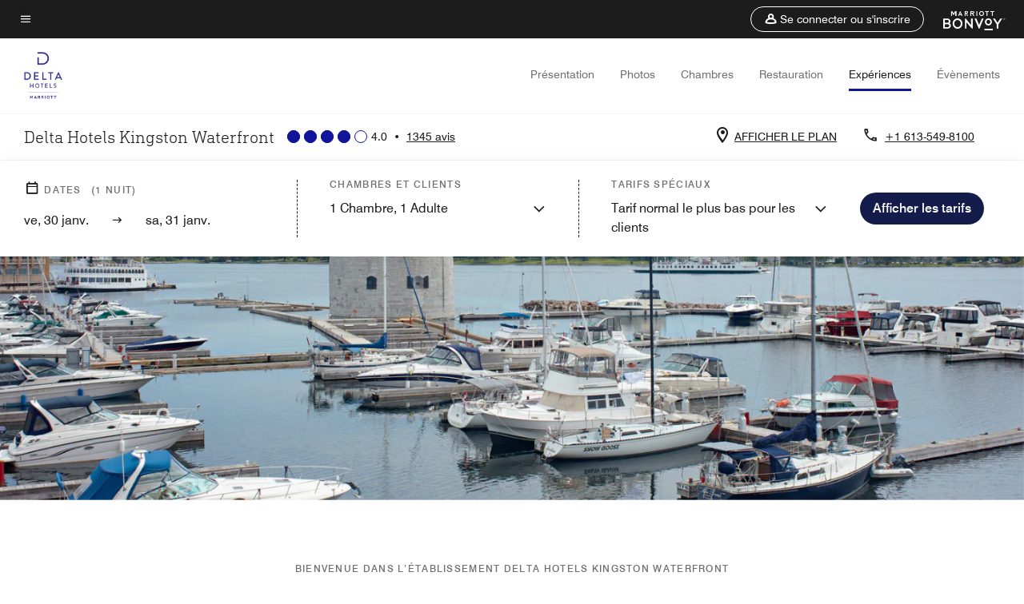

--- FILE ---
content_type: text/html;charset=utf-8
request_url: https://www.marriott.com/fr/hotels/ygkdk-delta-hotels-kingston-waterfront/experiences/
body_size: 28734
content:
<!doctype html>
<html lang="fr">



    
    <head>
    

    <meta charset="UTF-8"/>
    




    
<script type="text/javascript" src="https://www.marriott.com/resources/3a443eef22406f938b23f5e9f0ee55b0f0aafa2feb045" async ></script><script defer="defer" type="text/javascript" src="https://rum.hlx.page/.rum/@adobe/helix-rum-js@%5E2/dist/rum-standalone.js" data-routing="env=prod,tier=publish,ams=Marriott Intl. Administrative Services, Inc (Sites)"></script>
<link rel="preload" as="style" href="/etc.clientlibs/mcom-hws/clientlibs/clientlib-base.min.569a20d572bd560535b3c0a54ddfbdfc.css" type="text/css">



    
    
<link rel="preload" as="style" href="/etc.clientlibs/mcom-hws/clientlibs/clientlib-firstpaint.min.31a19919171bb9c7bf886833d239201c.css" type="text/css">




    
<link rel="preload" as="style" href="/etc.clientlibs/mcom-hws/clientlibs/clientlib-sitev2.min.1486b53275f6380ed036a54eba108415.css" type="text/css">



    

    

    <link media="(max-width: 564px)" href="https://cache.marriott.com/content/dam/marriott-renditions/YGKDK/ygkdk-view-9259-sq.jpg?output-quality=70&interpolation=progressive-bilinear&downsize=564px:*" rel="preload" as="image"/>
	<link media="(min-width: 565px) and (max-width: 767px)" href="https://cache.marriott.com/content/dam/marriott-renditions/YGKDK/ygkdk-view-9259-sq.jpg?output-quality=70&interpolation=progressive-bilinear&downsize=800px:*" rel="preload" as="image"/>
	<link media="(min-width: 768px) and (max-width: 991px)" href="https://cache.marriott.com/content/dam/marriott-renditions/YGKDK/ygkdk-view-9259-hor-wide.jpg?output-quality=70&interpolation=progressive-bilinear&downsize=992px:*" rel="preload" as="image"/>
	<link media="(min-width: 992px) and (max-width: 1199.99px)" href="https://cache.marriott.com/content/dam/marriott-renditions/YGKDK/ygkdk-view-9259-hor-pano.jpg?output-quality=70&interpolation=progressive-bilinear&downsize=1200px:*" rel="preload" as="image"/>
	<link media="(min-width: 1200px) and (max-width: 1600px)" href="https://cache.marriott.com/content/dam/marriott-renditions/YGKDK/ygkdk-view-9259-hor-pano.jpg?output-quality=70&interpolation=progressive-bilinear&downsize=1600px:*" rel="preload" as="image"/>
	<link media="(min-width: 1601px) and (max-width: 1920px)" href="https://cache.marriott.com/content/dam/marriott-renditions/YGKDK/ygkdk-view-9259-hor-pano.jpg?output-quality=70&interpolation=progressive-bilinear&downsize=1920px:*" rel="preload" as="image"/>
	<link media="(min-width: 1921px)" href="https://cache.marriott.com/content/dam/marriott-renditions/YGKDK/ygkdk-view-9259-hor-feat.jpg?output-quality=70&interpolation=progressive-bilinear&downsize=1920px:*" rel="preload" as="image"/>
    <title>Hôtels avec piscine intérieure dans le centre-ville de Kingston - Delta Hotels Kingston Waterfront</title>
    <link rel="icon" href="https://cache.marriott.com/Images/Mobile/MC_Logos/MarriottApple57x57.png" type="image/x-icon"/>
    
    	<link rel="alternate" hreflang="x-default" href="https://www.marriott.com/en-us/hotels/ygkdk-delta-hotels-kingston-waterfront/experiences/"/>
    	<link rel="alternate" href="https://www.marriott.com/en-us/hotels/ygkdk-delta-hotels-kingston-waterfront/experiences/" hreflang="en-us"/>
    
    	
    	<link rel="alternate" href="https://www.marriott.com/fr/hotels/ygkdk-delta-hotels-kingston-waterfront/experiences/" hreflang="fr"/>
    
    
    
    <meta name="description" content="Avec sa piscine intérieure et son emplacement au centre-ville de Kingston, le Delta Hotels Kingston Waterfront est idéal pour vous détendre ou partir à la découverte de la ville."/>
    
    <meta http-equiv="X-UA-Compatible" content="IE=edge"/>
    <meta name="apple-mobile-web-app-capable" content="yes"/>
    <meta name="mobile-web-app-capable" content="yes"/>
    <meta name="apple-mobile-web-app-status-bar-style" content="black"/>
    <meta name="template" content="marriott-hws-core-content-page"/>
    <meta name="viewport" content="width=device-width, initial-scale=1"/>
    <meta http-equiv="Content-Security-Policy" content="upgrade-insecure-requests"/>
    <link rel="canonical" href="https://www.marriott.com/fr/hotels/ygkdk-delta-hotels-kingston-waterfront/experiences/"/>
    

	
    <meta property="og:image" content="https://cache.marriott.com/content/dam/marriott-renditions/YGKDK/ygkdk-lobby-0003-hor-wide.jpg?output-quality=70&amp;interpolation=progressive-bilinear&amp;downsize=1336px:*"/>
    <meta property="og:title" content="Hôtels avec piscine intérieure dans le centre-ville de Kingston - Delta Hotels Kingston Waterfront"/>
    <meta property="og:description" content="Avec sa piscine intérieure et son emplacement au centre-ville de Kingston, le Delta Hotels Kingston Waterfront est idéal pour vous détendre ou partir à la découverte de la ville."/>
    <meta property="og:url" content="https://www.marriott.com/fr/hotels/ygkdk-delta-hotels-kingston-waterfront/experiences/"/>
    <meta property="og:locale" content="fr_FR"/>
    <meta property="og:site_name" content="Marriott Bonvoy"/>
    <meta property="og:latitude" content="44.2282050"/>
    <meta property="og:longitude" content="-76.4810540"/>
    <meta property="og:type" content="website"/>

    <meta name="twitter:card" content="summary_large_image"/>
    <meta name="twitter:site" content="@MarriottIntl"/>
    <meta name="twitter:title" content="Hôtels avec piscine intérieure dans le centre-ville de Kingston - Delta Hotels Kingston Waterfront"/>
    <meta name="twitter:description" content="Avec sa piscine intérieure et son emplacement au centre-ville de Kingston, le Delta Hotels Kingston Waterfront est idéal pour vous détendre ou partir à la découverte de la ville."/>
    <meta name="twitter:image:src" content="https://cache.marriott.com/content/dam/marriott-renditions/YGKDK/ygkdk-lobby-0003-hor-wide.jpg?output-quality=70&amp;interpolation=progressive-bilinear&amp;downsize=1336px:*"/>



    
    

    




    
    
        
    
<script type="text/javascript" src="/etc.clientlibs/mcom-hws/clientlibs/clientlib-firstpaint.min.0c74ed8c18eb7ca7f37d87fb796b84b4.js" defer fetchpriority="high"></script>


    



    
    
<link rel="stylesheet" href="/etc.clientlibs/mcom-hws/clientlibs/clientlib-bptv2.min.c78b5890f9caf3b0006cb10fa39704e5.css" type="text/css">
























<script>
        window.recentlyViewedProperty = {
            config: {
                maxCachedPropertiesLimit: "10",
                maxCachedPropertiesTab: "2",
                maxCachedPropertiesDesktop: "3",
                maxCachedPropertiesMobile: "2",
                maxCachedDaysLimit: "60"
            },
            recentlyViewedProperties: {
                name: "Delta Hotels Kingston Waterfront",
                address: "1 Johnson Street, Kingston, Ontario, Canada, K7L 5H7",
                marshaCode: "ygkdk",
                imageUrl: "https:\/\/cache.marriott.com\/content\/dam\/marriott\u002Drenditions\/YGKDK\/ygkdk\u002Dlobby\u002D0003\u002Dhor\u002Dfeat.jpg?output\u002Dquality=70\x26interpolation=progressive\u002Dbilinear\x26downsize=100px:*",
                latitude: "44.2282050",
                longitude: "\u002D76.4810540",
                marshaBrandCode: "de",
                postalAddress: "K7L 5H7",
                state: "Ontario",
                country: "Canada"
            }
        };
        window.__TRANSLATED__BV_JS__ = {
            reviews: "avis",
            showMoreReviewsCTA: "Voir plus d’avis",
            guestReviewsCTA: "AVIS DES CLIENTS",
            readWhatGuestsText: "Lisez ce que d\x27autres clients ont répondu dans leur enquête de satisfaction en ligne, remplie après un séjour effectué à l\x27hôtel",
            ratingsSummaryText: "Évaluations par catégorie",
            wasItHelpfulText: "Cela vous a\u002Dt\u002Dil été utile ?",
            ratingSummaryToolTipText: "Les évaluations sont basées sur les enquêtes de satisfaction que les clients complètent après leur séjour.",
            responseFromText: "Response From Hotel",
            staffText: "Personnel"
        };
        window.__HWS_AEM__ = {
            dateFormat: "dd, DD MMM",
            flexibleDateFormat: "MMMM YYYY",
            localDateFormat: "DD\/MM\/YYYY",
            weekNameFormatForCalendar: "ddd"
        };
</script>
<!-- /*Hybrid JS libraries */-->

    

    



    
<script type="text/javascript" src="/etc.clientlibs/mcom-hws/clientlibs/clientlib-hws-jquery.min.2f2d95e744ccc86178213cdf8a44f478.js" async></script>

     

	<script type="text/javascript">
    if (window.document.documentMode) {
  // Object.assign() - Polyfill For IE 

  if (typeof Object.assign != 'function') {
 
  Object.defineProperty(Object, "assign", {
    value: function assign(target, varArgs) { 
      'use strict';
      if (target == null) { 
        throw new TypeError('Cannot convert undefined or null to object');
      }
      var to = Object(target);
      for (var index = 1; index < arguments.length; index++) {
        var nextSource = arguments[index];
        if (nextSource != null) { 
          for (var nextKey in nextSource) {
            if (Object.prototype.hasOwnProperty.call(nextSource, nextKey)) {
              to[nextKey] = nextSource[nextKey];
            }
          }
        }
      }
      return to;
    },
    writable: true,
    configurable: true
  });
}
}
    	 var dataLayer = Object.assign({}, dataLayer, {
          "env_gdpr": "true",
          "env_ccpa": "true",
          "env_marketing": "true",
          "mrshaCode": "ygkdk",
          "prop_marsha_code": "YGKDK",
          "site_id": "FR",
          "env_site_id": "FR",          
          "brwsrLang": "fr-fr",
          "device_language_preferred": "fr-fr",
          "brndCode":"DE",
          "hotelLoc":"Kingston,Canada",
          "prop_address_city":"Kingston",
          "prop_address_state_name":"Ontario",
          "prop_address_state_abbr":"ON",
          "prop_address_city_state_country":"Kingston|ON|CA",
          "prop_address_country_abbr":"CA",
          "prop_address_lat_long":"44.2282050,-76.4810540",
          "prop_brand_code":"DE",
          "prop_brand_name":"Delta Hotels and Resorts",
          "prop_is_ers":"false",
          "page_data_layer_ready":"true",
          "prop_name":"Delta Hotels Kingston Waterfront",
          "env_is_prod":"true",
          "prop_hws_tier":"Core",
		  "prop_brand_tier":"Premium",
          "env_date_time":"2026-01-29 21:07",
          "env_site_name": "https://www.marriott.com/",
          "env_platform":"AEM-prod",
          "prop_hws_page":"experiences",
          "prop_currency_type":"CAD"
        });
    </script>
    
	    <script>
			(function(dataLayer){function getAkamaiBrowserLocation(){var req=new XMLHttpRequest();req.open('GET',document.location,!1),req.send(null);var headers=req.getResponseHeader('browser-akamai-loc-country');;window.__HWS_HEADER__ = {}; window.__HWS_HEADER__["x-request-id"]=req.getResponseHeader("x-request-id");return headers!=null&&headers!==void 0?headers.toUpperCase():void 0;}dataLayer.browser_akamai_loc_country= window.dataLayer.browser_akamai_loc_country?window.dataLayer.browser_akamai_loc_country:(window._satellite && window._satellite.getVar('browser_akamai_loc_country')) ? (window._satellite && window._satellite.getVar('browser_akamai_loc_country')):getAkamaiBrowserLocation();}(window.dataLayer||{}));
	    if(!window.dataLayer.browser_akamai_loc_country && window._satellite && window._satellite.getVar('browser_akamai_loc_country')){window.dataLayer.browser_akamai_loc_country = window._satellite && window._satellite.getVar('browser_akamai_loc_country')}
      </script>
    

		<script>
  			(function(g,b,d,f){(function(a,c,d){if(a){var e=b.createElement("style");e.id=c;e.innerHTML=d;a.appendChild(e)}})(b.getElementsByTagName("head")[0],"at-body-style",d);setTimeout(function(){var a=b.getElementsByTagName("head")[0];if(a){var c=b.getElementById("at-body-style");c&&a.removeChild(c)}},f)})(window,document,".header {opacity: 0 !important}",3E3);
		</script>



    
	    
	    
		
			<script src="//assets.adobedtm.com/launch-EN1ce795381cea451fa40478e502ecce2f.min.js" async></script>
	    
	    
    






    <script id="experiences-unap-schema-json" class="unap-schema-json" type="application/ld+json">
        {"@context":"https://schema.org","@type":"Hotel","@id":"https://www.marriott.com/fr/hotels/ygkdk-delta-hotels-kingston-waterfront/experiences/","name":"Delta Hotels Kingston Waterfront","telephone":"+1 613-549-8100 ","image":"https://cache.marriott.com/content/dam/marriott-digital/de/us-canada/hws/y/ygkdk/en_us/photo/under-review/assets/ygkdk-lobby-0003.jpg","url":"https://www.marriott.com/fr/hotels/ygkdk-delta-hotels-kingston-waterfront/experiences/","address":{"@type":"PostalAddress","streetAddress":"1 Johnson Street","addressLocality":"Kingston","addressRegion":"Ontario","addressCountry":"Canada","postalCode":"K7L 5H7"},"containsPlace":[{"@type":"ExerciseGym","name":"Fitness Centre","address":{"@type":"PostalAddress","streetAddress":"1 Johnson Street","addressLocality":"Kingston","addressRegion":"Ontario","addressCountry":"Canada","postalCode":"K7L 5H7"},"image":"https://cache.marriott.com/content/dam/marriott-renditions/DE/de-fitness-0001-hor-wide.jpg?output-quality=70&interpolation=progressive-bilinear&downsize=380px:*","description":"24hrs on-site fitness centre","openingHoursSpecification":[{"@type":"OpeningHoursSpecification","dayOfWeek":["Monday","Tuesday","Wednesday","Thursday","Friday","Saturday","Sunday"],"opens":"00:00:00","closes":"00:00:00"}],"amenityFeature":[{"@type":"LocationFeatureSpecification","name":"Appareils de musculation","value":"true"},{"@type":"LocationFeatureSpecification","name":"Matériel de cardio-training","value":"true"},{"@type":"LocationFeatureSpecification","name":"Poids et haltères","value":"true"}]},{"@type":"SportsActivityLocation","name":"Piscine intérieure","address":{"@type":"PostalAddress","streetAddress":"1 Johnson Street","addressLocality":"Kingston","addressRegion":"Ontario","addressCountry":"Canada","postalCode":"K7L 5H7"},"image":"https://cache.marriott.com/is/image/marriotts7prod/corporate_brand_mihqgr-307485:Wide-Hor?wid=1318&fit=constrain","openingHoursSpecification":[{"@type":"OpeningHoursSpecification","dayOfWeek":["Monday","Tuesday","Wednesday","Thursday","Friday","Saturday","Sunday"],"opens":"07:00:00","closes":"22:00:00"}],"amenityFeature":[{"@type":"LocationFeatureSpecification","name":"Intérieur","value":"true"},{"@type":"LocationFeatureSpecification","name":"Serviettes fournies","value":"true"},{"@type":"LocationFeatureSpecification","name":"Piscine chauffée","value":"true"}]},{"@type":"SportsActivityLocation","name":"Bain à remous","address":{"@type":"PostalAddress","streetAddress":"1 Johnson Street","addressLocality":"Kingston","addressRegion":"Ontario","addressCountry":"Canada","postalCode":"K7L 5H7"},"image":"https://cache.marriott.com/is/image/marriotts7prod/corporate_brand_mihqgr-307485:Wide-Hor?wid=1318&fit=constrain"}]}
    </script>


    <script id="faq-schema-json" type="application/ld+json" data-faq-page="experiences">
        {"@context":"https://schema.org","@type":"FAQPage","@id":"https://www.marriott.com/fr/hotels/ygkdk-delta-hotels-kingston-waterfront/experiences/#FAQ","mainEntity":[{"@id":"https://www.marriott.com/fr/hotels/ygkdk-delta-hotels-kingston-waterfront/experiences/#FAQ-fitness","@type":"Question","name":"Delta Hotels Kingston Waterfront possède-t-il un centre de fitness sur place ?","acceptedAnswer":{"@type":"Answer","text":"Oui, Delta Hotels Kingston Waterfront dispose d’un centre de fitness sur place pour les clients de l’hôtel."}},{"@id":"https://www.marriott.com/fr/hotels/ygkdk-delta-hotels-kingston-waterfront/experiences/#FAQ-pool","@type":"Question","name":"Delta Hotels Kingston Waterfront possède-t-il une piscine sur place ?","acceptedAnswer":{"@type":"Answer","text":"Oui, Delta Hotels Kingston Waterfront dispose de plusieurs piscines sur place pour les clients de l’hôtel : ; [Piscine intérieure (Intérieur), Bain à remous]"}},{"@id":"https://www.marriott.com/fr/hotels/ygkdk-delta-hotels-kingston-waterfront/experiences/#FAQ-attractions","@type":"Question","name":"Quelles sont les sites touristiques locaux et les recommandations d’activités près de l’établissement Delta Hotels Kingston Waterfront ?","acceptedAnswer":{"@type":"Answer","text":"<a class='faq-attraction-link' target='_blank' href='https://www.slushpuppieplace.com/'>Slush Puppie Place</a>, <a class='faq-attraction-link' target='_blank' href='https://www.kingstonpumphouse.ca/'>Pump House Museum </a>, <a class='faq-attraction-link' target='_blank' href='https://www.antiquealley.ca/'>Antique Alley </a>, <a class='faq-attraction-link' target='_blank' href='http://www.marmuseum.ca/'>Marine Museum of the Great Lakes at Kingston</a>, <a class='faq-attraction-link' target='_blank' href='http://www.pc.gc.ca/eng/lhn-nhs/on/bellevue/index.aspx'>Bellevue House</a> et bien d’autres se trouvent à proximité de l’établissement Delta Hotels Kingston Waterfront."}}]}
    </script>

<!--  Added for showing reviews/ratings on Photos page -->





    
    
    

    

    
    



    
    



    

    

    
    
<script>const ak_sgnl = '888c5'; console.log(ak_sgnl);</script></head>
    <body data-comp-prefix="app-js__" class=" core-content-page core-page generic-page page basicpage  marriott-aem CoreTemplate   show-header-skeleton  brandCode_DE PremiumBrandGlobal  no-badge" id="core-content-page-cd23dafddb" style="width: 100%;">
    





    
<link rel="stylesheet" href="/etc.clientlibs/mcom-hws/clientlibs/clientlib-base.min.569a20d572bd560535b3c0a54ddfbdfc.css" type="text/css">




    
    
<link rel="stylesheet" href="/etc.clientlibs/mcom-hws/clientlibs/clientlib-firstpaint.min.31a19919171bb9c7bf886833d239201c.css" type="text/css">





    
<link rel="stylesheet" href="/etc.clientlibs/mcom-hws/clientlibs/clientlib-sitev2.min.1486b53275f6380ed036a54eba108415.css" type="text/css">




    
    
<link rel="stylesheet" href="/etc.clientlibs/mcom-hws/clientlibs/clientlib-sign-in.min.ef47ab20719059819fd46b0afcc6939b.css" type="text/css">





    

    


<link rel="stylesheet" href="https://www.marriott.com/mi-assets/mi-global/brand-framework/brand-config.DE.css" type="text/css"/>


    <svg role="img" alt="icon" width="0" class="svg-icon" height="0" style="position:absolute">
        <defs>
            
            
            
                




                



                <div class="page-wrap">
                    


<div class="data-page page basicpage">




    
    
    <div class="global-nav">
<div class="m-header global-nav app-js__global-nav marriott-aem global-nav__background" data-api-endpoint="/hybrid-presentation/api/v1/getUserDetails">
    <div class="global-nav-top">
        <div class="global-nav-top__container">
            <div class="global-nav-color-scheme-container color-scheme2">
                
                <div class="global-nav-top__container__bg  max-width-1920 w-100 m-auto d-flex flex-wrap flex-row justify-content-between align-items-center px-3 px-xl-4 py-2">
                    <div class="custom_click_track global-nav-top-left" data-custom_click_track_value="HWS Global Bonvoy Nav|Hamburger Button|internal">
                        <a href="#main" class="hide-from__screen skipToMain">Skip to
                            main content</a>
                        <button class="global-nav-global-menu-link p-0" aria-expanded="false">
                            <span class="icon-menu"></span>
                            <span class="sr-only">Texte du menu</span>
                        </button>
                    </div>
                    <div class="global-nav-top-right d-flex justify-content-between align-items-center">
                        
                            
                                <ul class="standard inverse">
                                    <li class="m-header__sign-in t-global-nav-items font-nav-items" data-sign-in-text="Se connecter,">
                                        <a href="#" role="button" class="m-button-s m-button-secondary m-header__btn m-header__top-nav-btn m-dialog-btn custom_click_track m-header__top-nav-btn d-flex justify-content-between align-items-center px-3 py-2" aria-label="Se connecter ou s&#39;inscrire" data-dialog-id="m-header-signin-dialog-header" data-overlay-endpoint="/fr/signInOverlay.mi" data-loading-msg="Chargement en cours..." data-error-msg="Impossible de charger le contenu" data-location-text="Global Nav" data-click-track-enable="true" data-custom_click_track_value="HWS Global Bonvoy Nav|Sign In|internal" data-sign-in-click-track-enabled="true" data-remembered-user-location="signin_rem_tooltip" data-mytrip-label="Mes séjours" data-signed-in-user-location="Logged-in User">
                                            <span class="m-header__top-nav-icon icon-round icon-nav---account m-0"></span>
                                            <span class="m-header__top-nav-txt t-font-s d-none d-xl-block ml-1">Se connecter ou s&#39;inscrire</span>
                                        </a>
                                    </li>
                                    <li class="d-none m-header__acnt t-global-nav-items font-nav-items" data-hello-text="Bonjour,">
                                        <a href="/fr/loyalty/myAccount/default.mi" target="_blank" class="m-header__btn m-header__top-nav-btn custom_click_track m-header__top-nav-btn--account d-flex justify-content-between align-items-center px-3" data-location-text="Logged-in User" data-click-track-enable="true" data-mytrip-label="Mes séjours" data-custom_click_track_value="Logged-in User|SIGN IN|external">
                                            <span class="m-header__top-nav-icon icon-round icon-nav---account-alt-active icon-inverse m-0"></span>
                                            <span class="d-none d-xl-block t-font-s mx-1">Mon compte</span>
                                            <span class="icon-external-arrow d-none d-xl-block"></span>
                                        </a>
                                    </li>
                                </ul>
                                <form anonymous-action="/mi/phoenix-account-auth/v1/sessionTimeOut" loggedIn-action="/mi/phoenix-account-auth/v1/sessionTimeOut" class="d-none session-timeout">
    <input type="hidden" name="expiredIn" value="1800000"/>
</form>

                            
                            <a class="p-0 m-0" href="https://www.marriott.fr/default.mi" aria-label="Marriott Bonvoy">
                                <div class="t-program-logo-xs icons-fg-color ml-4"></div>
                            </a>
                        
                    </div>
                </div>
            </div>
            

    <div class="global-nav-menu-container color-scheme1">
        <div class="global-nav-main-menu pb-xl-4">
            <div class="global-nav-main-menu__closeSection d-flex justify-content-between align-items-center pl-4 pr-3 pr-xl-4 py-3">
                <span class="icon-clear" tabindex="0" aria-label="menu close button"></span>
                <span class="sr-only">Texte fermer le menu</span>
                <a href="https://www.marriott.fr/default.mi" class="p-0 m-0 custom_click_track" data-custom_click_track_value="HWS Global Bonvoy Nav | Global Bonvoy Nav - Bonvoy Logo | internal">
                    <div class="t-program-logo-xs" aria-label="Marriott Bonvoy">
                        <span class="sr-only">Logo Marriott</span>
                    </div>
                </a>
            </div>
            <div class="mobileHeaderContent d-xl-none">
                <div class="subNavLinks d-flex d-xl-none px-4 pb-3 pt-3"></div>
            </div>
            <div class="d-flex d-xl-none align-items-center justify-content-center py-4 mb-3">
                <a href="" class="p-0 m-0"><span class="t-program-logo-color-s" aria-label="Marriott Bonvoy"></span>
                    <span class="sr-only">Logo Marriott</span>
                </a>
            </div>
            <div class="global-nav-main-menu__content pl-4 pr-3 pr-xl-4">
                <ul class="pt-4 pb-2">
                    <li class="pb-4">
                        <a href="https://www.marriott.fr/search/default.mi" class="global-nav-menu-link d-flex justify-content-between text-left t-subtitle-l">
                            <span>Rechercher et réserver</span>
                            <span class="icon-arrow-right icon-m d-xl-none"></span>
                        </a>
                    </li>
                
                    <li class="pb-4">
                        <a href="https://www.marriott.fr/offers.mi" class="global-nav-menu-link d-flex justify-content-between text-left t-subtitle-l">
                            <span>Offres spéciales</span>
                            <span class="icon-arrow-right icon-m d-xl-none"></span>
                        </a>
                    </li>
                
                    <li class="pb-4">
                        <a href="https://www.marriott.fr/meeting-event-hotels/meeting-planning.mi" class="global-nav-menu-link d-flex justify-content-between text-left t-subtitle-l">
                            <span>Réunions et événements</span>
                            <span class="icon-arrow-right icon-m d-xl-none"></span>
                        </a>
                    </li>
                
                    <li class="pb-4">
                        <a href="https://www.marriott.fr/hotel-search.mi" class="global-nav-menu-link d-flex justify-content-between text-left t-subtitle-l">
                            <span>Vacances</span>
                            <span class="icon-arrow-right icon-m d-xl-none"></span>
                        </a>
                    </li>
                
                    <li class="pb-4">
                        <a href="https://www.marriott.fr/marriott-brands.mi" class="global-nav-menu-link d-flex justify-content-between text-left t-subtitle-l">
                            <span>Nos marques</span>
                            <span class="icon-arrow-right icon-m d-xl-none"></span>
                        </a>
                    </li>
                
                    <li class="pb-4">
                        <a href="https://www.marriott.com/credit-cards.mi" class="global-nav-menu-link d-flex justify-content-between text-left t-subtitle-l">
                            <span>Nos cartes bancaires</span>
                            <span class="icon-arrow-right icon-m d-xl-none"></span>
                        </a>
                    </li>
                
                    <li class="pb-4">
                        <a href="https://www.marriott.fr/loyalty.mi" class="global-nav-menu-link d-flex justify-content-between text-left t-subtitle-l">
                            <span>À propos de Marriott Bonvoy</span>
                            <span class="icon-arrow-right icon-m d-xl-none"></span>
                        </a>
                    </li>
                
                    <li class="pb-4">
                        <a href="https://careers.marriott.com/fr-FR/" class="global-nav-menu-link d-flex justify-content-between text-left t-subtitle-l">
                            <span>Offres d&#39;emploi Marriott</span>
                            <span class="icon-arrow-right icon-m d-xl-none"></span>
                        </a>
                    </li>
                </ul>
                <div class="global-nav-main-menu__content-language-container d-flex flex-row py-4">
                    <button class="languageSelector t-font-s d-flex align-items-center mr-4 mr-xl-3 p-0">
                        <span class="icon-globe mr-2 sr-only"> Sélecteur de langue</span>
                        
                            
                            <span class="d-block h-100">Français</span>
                        
                            
                            
                        
                    </button>
                    <a class="help t-font-s d-flex align-items-center p-0" href="https://www.marriott.fr/help.mi">
                        <span class="icon-help mr-2"></span>
                        <span class="d-block h-100 help-text">Aide</span>
                    </a>
                </div>
            </div>
            <div class="global-nav-main-menu__safetyDetails pl-4 pr-3 pr-xl-4 pt-2 pb-3 pb-xl-0">
                <p class="t-subtitle-m m-0 py-4 global-nav-main-menu__safetyText"></p>
                
            </div>
        </div>
    </div>
    


        </div>
        
        <div class="global-nav-menu-container-placeholder d-xl-none"></div>
    </div>
    
<div class="global-nav__language-container-modal d-none align-items-center w-100">
        <div class="container px-0 px-xl-5">
            <div class="modalContainer d-flex d-xl-block flex-column ">
                <div class="modalContainer__label d-flex justify-content-between w-100 px-3 px-xl-4 py-3">
                    <span class="t-label-s d-flex align-items-center pl-2 pl-xl-0">Choisir une langue</span>
                    <span class="modalClose icon-clear" aria-label="language modal close button"></span>
                </div>
                <div class="modalContainer__languagesList d-flex flex-column flex-xl-row px-2 pt-xl-4">
                        <div class="flex-fill pl-4 col pr-0 pt-4 pt-xl-0">
                            <p class="t-subtitle-l m-0 pb-3 pb-xl-4"></p>
                            <div class="pl-3">
                                <a href="https://www.marriott.com/fr/hotels/ygkdk-delta-hotels-kingston-waterfront/experiences/" data-localecode="fr" class="t-font-s d-block pb-3 active">Français</a>
                            
                                <a href="https://www.marriott.com/en-us/hotels/ygkdk-delta-hotels-kingston-waterfront/experiences/" data-localecode="en_us" class="t-font-s d-block pb-3 ">English(US)</a>
                            </div>
                        </div>
                </div>
                <div class="modalContainer__closeBtn mt-auto mt-xl-0 d-flex justify-content-center justify-content-xl-end px-4 py-3 py-xl-4">
                    <button class="modalClose m-button-m m-button-secondary p-0 px-xl-4">
                        <span class="px-xl-2">Fermer</span>
                    </button>
                </div>
            </div>
        </div>
    </div>
    
    


</div>
<div class="mdc-dialog " id="m-header-signin-dialog-header">
    <div class="mdc-dialog__container">
        <div class="mdc-dialog__surface" role="dialog" aria-modal="true">
            <button class="m-dialog-close-btn icon-clear">
                <span class="sr-only">Close Dialog</span>
            </button>
            <div id="container-801da3de78" class="cmp-container">
                <div class="aem-Grid aem-Grid--12 aem-Grid--default--12 ">
                    <div class="signin aem-GridColumn aem-GridColumn--default--12">
                        <div class="modal-content mfp-content header-overlay standard standard">
                            <div class="header-overlay__msg"></div>
                        </div>
                    </div>
                </div>
            </div>
        </div>
        <div class="mdc-dialog__scrim"></div>
    </div>
</div>
</div>


</div>




	
		<div class="data-page page basicpage">




    
    
    <div class="header">
    
    
    
    
    
    
    
    <div class="marriott-header non-trc-header app-js__marriott-header w-100 color-scheme1" data-colorscheme="color-scheme1">
        <div class="marriott-header-top d-flex flex-wrap ">
            <div class="marriott-header-menu-container">
                <div class="marriott-header-bottom pt-xl-1 ">
                    <div class="max-width-1920 w-100 m-auto d-flex flex-wrap justify-content-between pt-xl-2 pb-xl-1">
                        <div class="marriott-header-bottom-left d-flex flex-nowrap col-3">
                            <div class="marriott-header-logo">
                                <a href="/fr/hotels/ygkdk-delta-hotels-kingston-waterfront/overview/" class="custom_click_track marriott-header-logo-link d-flex align-items-center marriott-header__brand-logo-DE" data-custom_click_track_value="HWS Hotel Navigation | Hotel Navigation - Hotel Logo | internal">
                                    
                                        <img src="https://cache.marriott.com/content/dam/marriott-digital/de/global-property-shared/en_us/logo/assets/de-delta-hotels-logo-41030.png" class="marriott-header-primary-logo" alt="Logo Delta Hotels"/>
                                    
                                    
                                    
                                </a>
                                <div class="marriott-mobile-rating-summary pt-3"></div>
                            </div>
                            <h2 class="marriott-header-mobile-title t-subtitle-xl">Delta Hotels Kingston Waterfront</h2>
                        </div>
                        <div class="hotel-badges-container d-flex d-xl-none w-100 align-items-center justify-content-center py-2 color-scheme1">
                            <div class="hotel-badges app-js__hotel-badges d-block pl-4 mr-5">
                                <div class="hotel-badges__badge t-overline-normal text-uppercase d-none" data-primary-hotel-badge="true" data-primary-label="NOUVEL HÔTEL" data-primary-start-date="2015-04-01" data-primary-end-date="2015-09-28"></div>
                            </div>
                        </div>
                        <div class="d-none" data-bv-show="rating_summary" data-bv-product-id="ygkdk"></div>
                        <div class="d-none" data-bv-show="reviews" data-bv-product-id="ygkdk"></div>
                        <div class="bazaarvoice app-js__bazaarvoice d-none justify-content-center align-items-center container">
                        </div>
                        <div class="marriott-header-bottom-right flex-wrap col-9 cmp-list">
    <ul class="d-flex" id="navigation-list-df354b15cd">
        
        <li>
            <a href="/fr/hotels/ygkdk-delta-hotels-kingston-waterfront/overview/" class="t-font-s m-header-primary-link   custom_click_track" data-custom_click_track_value="HWS Hotel Navigation|Overview|internal">Présentation </a>
        </li>
    
        
        <li>
            <a href="/fr/hotels/ygkdk-delta-hotels-kingston-waterfront/photos/" class="t-font-s m-header-primary-link   custom_click_track" data-custom_click_track_value="HWS Hotel Navigation|Photos|internal">Photos </a>
        </li>
    
        
        <li>
            <a href="/fr/hotels/ygkdk-delta-hotels-kingston-waterfront/rooms/" class="t-font-s m-header-primary-link   custom_click_track" data-custom_click_track_value="HWS Hotel Navigation|Rooms|internal">Chambres </a>
        </li>
    
        
        <li>
            <a href="/fr/hotels/ygkdk-delta-hotels-kingston-waterfront/dining/" class="t-font-s m-header-primary-link   custom_click_track" data-custom_click_track_value="HWS Hotel Navigation|Dining|internal">Restauration </a>
        </li>
    
        
        <li>
            <a href="/fr/hotels/ygkdk-delta-hotels-kingston-waterfront/experiences/" class="t-font-s m-header-primary-link  active custom_click_track" data-custom_click_track_value="HWS Hotel Navigation|Experiences|internal">Expériences </a>
        </li>
    
        
        <li>
            <a href="/fr/hotels/ygkdk-delta-hotels-kingston-waterfront/events/" class="t-font-s m-header-primary-link   custom_click_track" data-custom_click_track_value="HWS Hotel Navigation|Events|internal">Évènements </a>
        </li>
    </ul>
</div>

    


                    </div>
                </div>
                
                <div class="marriott-header-subnav sticky-nav-header color-scheme1" data-mobile-reserve-bar-color-scheme="color-scheme1" data-desktop-reserve-bar-color-scheme="color-scheme1">
                    <div class="max-width-1920 w-100 m-auto d-xl-flex justify-content-xl-between">
                        <div class="marriott-header-subnav__title d-flex">
                            <h3 class="marriott-header-subnav__title-heading pr-3 my-auto t-subtitle-xl">
                                Delta Hotels Kingston Waterfront</h3>
                            <div class="marriott-header-subnav__rating_sumary my-auto">
                            </div>
                            <div class="hotel-badges app-js__hotel-badges d-block pl-4 mr-5">
                                <div class="hotel-badges__badge t-overline-normal text-uppercase d-none" data-primary-hotel-badge="true" data-primary-label="NOUVEL HÔTEL" data-primary-start-date="2015-04-01" data-primary-end-date="2015-09-28"></div>
                            </div>
                        </div>
                        <div class="marriott-header-subnav__menu">
                            <div class="marriott-header-subnav__menu__submenu withImage leftSide">
                                <div class="marriott-header-subnav__menu__submenu__icon">
                                    <span class="icon-location icon-m"></span>
                                </div>
                                <a href="https://www.google.com/maps/search/?api=1&query=44.2282050,-76.4810540" class="marriott-header-subnav__menu__submenu__text m-header-secondary-link uppercase custom_click_track nonChineseContent t-font-s pl-2 google-map-link" data-custom_click_track_value="HWS Hotel Sub Header|Hotel Sub Header - View Map |external" tabindex="-1" target="_blank">AFFICHER LE PLAN</a>
                                <a href="https://map.baidu.com/search/?latlng=44.2282050,-76.4810540" class="marriott-header-subnav__menu__submenu__text m-header-secondary-link uppercase custom_click_track chineseContent loading-map t-font-s pl-2 baidu-map-link" data-custom_click_track_value="HWS Hotel Sub Header|Hotel Sub Header - View Map | external" tabindex="-1" target="_blank">AFFICHER LE PLAN</a>
                            </div>
                            <div class="marriott-header-subnav__menu__submenu withImage rightSide">
                                <div class="marriott-header-subnav__menu__submenu__icon" aria-hidden="true">
                                    <span class="icon-phone icon-m"></span>
                                </div>
                                <a href="tel:+1%20613-549-8100%20" class="marriott-header-subnav__menu__submenu__text m-header-secondary-link t-font-s custom_click_track pl-2" dir="ltr" data-custom_click_track_value="HWS Hotel Sub Header|Hotel Sub Header - Click to Call |external" tabindex="0" aria-label="Contact us at phone +1 613-549-8100 ">+1 613-549-8100 </a>
                            </div>
                            
                            <div class="marriott-header-subnav__rating_sumary py-3">
                            </div>
                            
                            <div class="marriott-header-subnav__menu__reserve d-xl-none color-scheme1 d-xl-none" data-mobile-color-scheme="color-scheme1">
                                <button class="marriott-header-subnav__menu__reserve__button m-button-m m-button-primary custom_click_track" aria-expanded="false" data-custom_click_track_value="HWS Hotel Sub Header|Hotel Sub Header - Check Availability CTA Drop Down |external">
                                    <span class="marriott-header-subnav__menu__reserve__button-text">Vérifier la disponibilité</span>
                                </button>
                            </div>
                            
                        </div>
                    </div>
                </div>
            </div>
            <!-- Reserve -->
            <div class="marriott-header-subnav-reserve sticky-nav-header justify-content-xl-between flex-column flex-xl-row w-100  color-scheme1 coreReserve d-none d-xl-flex">
                <div class="marriott-header-subnav-reserve__mob__header d-block d-xl-none p-4 my-2">
                    <button class="marriott-header-subnav-reserve__mob__header__close p-0" aria-label="close">
                        <span class="icon-back-arrow"></span>
                    </button>
                </div>
                <a class="marriott-header-subnav-reserve__mob__sub__back roomsNGuestsCancel t-font-xs hide py-4 px-3">Annuler</a>
                <div class="marriott-header-subnav-reserve__sub calendarSection my-xl-4 mb-4 mb-xl-0 pl-4 pl-xl-0 pr-4 pr-xl-0">
                    <div class="mobileFixedSection">
                        <div class="marriott-header-subnav-reserve__sub__label d-flex align-items-center t-overline-normal pb-xl-2 mb-xl-1">
                            <span class="icon-calendar t-font-m icon-m mr-1"></span>
                            <span class="marriott-header-subnav-reserve__sub__label__left mr-1">DATES </span>
                            <span class="marriott-header-subnav-reserve__sub__label__right">
                  (<span class="dateSelectionNumOfNights">1</span>
                  <span class="night"> Nuit)</span>
                  <span class="nights hide"> Nuits)</span>
                  </span>
                        </div>
                        <div id="datesInput" class="marriott-header-subnav-reserve__sub__input swap--xs--t-font-s swap--lg--t-font-m d-xl-block pb-2 pb-xl-0 pt-2 pt-xl-0" tabindex="0">
                  <span class="inputSection w-100 d-xl-block " data-identity="specific">
                  <span class="fromDateSection flex-fill mr-4 mr-xl-0"></span>
                  <span class="icon-forward-arrow px-4 d-none d-xl-inline"></span>
                  <span class="toDateSection flex-fill"></span>
                  </span>
                            <span class="inputSection w-100 hide" data-identity="flexible">
                  Flexible sur
                  </span>
                        </div>
                    </div>
                    <div class="marriott-header-subnav-reserve__sub__floatsec d-flex flex-column align-items-center ml-xl-4 dateSelectionSec hide">
                        <button class="marriott-header-subnav-reserve__sub__floatsec__close" data-dismiss="close" aria-label="Close">
                            <span class="icon-clear icons-fg-color" title="Close"></span>
                        </button>
                        <div class="marriott-header-subnav-reserve__sub__floatsec__tab d-flex py-4 py-xl-0">
                            <button class="marriott-header-subnav-reserve__sub__floatsec__tab__btn t-label-s pl-4 pr-3 py-2 active" data-id="specific">Dates spécifiques
                            </button>
                            <button class="marriott-header-subnav-reserve__sub__floatsec__tab__btn t-label-s pl-3 pr-4 py-2" data-id="flexible">Dates flexibles
                            </button>
                        </div>
                        <div class="weekDays t-font-xs d-flex d-xl-none justify-content-around w-100 px-3 pb-2">
                            <span>S</span>
                            <span>M</span>
                            <span>T</span>
                            <span>W</span>
                            <span>T</span>
                            <span>F</span>
                            <span>S</span>
                        </div>
                        <div id="specific" class="marriott-header-subnav-reserve__sub__floatsec__tab__tabcontent marriott-header-subnav-reserve__sub__floatsec__tab__tabcontent__daterangepicker w-100 px-xl-3" data-specific-nights="1" data-from-date="" data-to-date="" data-done-label="Terminé" data-viewrates-label="Afficher les tarifs" data-viewrates-specific-click-track-value="HWS View Rates | Date Picker Specific |internal" data-viewrates-flexible-click-track-value="HWS View Rates | Date Picker Flexible |internal">
                        </div>
                        <div id="flexible" class="marriott-header-subnav-reserve__sub__floatsec__tab__tabcontent marriott-header-subnav-reserve__sub__floatsec__tab__tabcontent__flexiblesection w-100 d-flex flex-column align-items-center hide" data-flexible-nights="1" data-flexible-text="Flexible sur">
                            <div class="flexible__text d-inline-flex justify-content-center align-items-center py-4 mb-4 mt-xl-4">
                                <span class="t-subtitle-m pr-5">Nombre de nuits</span>
                                <div class="flexible__increase-decrease-buttons d-flex justify-content-center align-items-center ml-4">
                                    <button class="decrease-button d-flex align-items-start justify-content-center" data-minallowed="1" aria-label="Decrease number of nights" disabled>
                                        <span>-</span>
                                    </button>
                                    <div class="t-subtitle-m px-2">
                                        <span class="flexibleNumberOfNightsValue px-3">1</span>
                                        <input type="hidden" value="1" class="flexibleNumberOfNights" aria-hidden="true" hidden/>
                                    </div>
                                    <button class="increase-button d-flex align-items-center justify-content-center px-0 pb-1 pb-xl-0" data-max-allowed="9" aria-label="Increase number of nights"><span>+</span>
                                    </button>
                                </div>
                            </div>
                            <div class="flexible__months d-flex align-items-center justify-content-center flex-wrap pb-xl-4 mt-3 mb-5 mb-xl-2">
                            </div>
                            <div class="flexible__done-button align-self-end pb-xl-4 mb-xl-3 mx-auto color-scheme1">
                                <button class="m-button-secondary flexible__done-real-button" data-dismiss="close">
                                    <span class="d-none d-xl-block px-3 flexible__done-button-done-text">Terminé</span>
                                    <span class="d-block d-xl-none flexible__done-button-dynamic-text">
                        <span class="flexible__done-button-continue-text" data-continue-text="Continuer avec " data-view-rates="Afficher les tarifs" data-view-rates-for="Voir les tarifs pour" data-done-text="Terminé">Continuer avec </span>
                        <span class="noOfNights"></span>
                        <span class="night"> Nuit</span>
                        <span class="nights hide"> Nuits</span>
                     </span>
                                </button>
                            </div>
                        </div>
                    </div>
                </div>
                <div class="seperatorLine d-none d-xl-block my-4"></div>
                <div class="marriott-header-subnav-reserve__sub roomsAndGuestsSection my-xl-4 mb-4 mb-xl-0 pl-4 pl-xl-0 pr-4 pr-xl-0">
                    <div class="marriott-header-subnav-reserve__sub__label t-overline-normal pb-xl-2 mb-xl-1">
                        Chambres et clients
                    </div>
                    <div class="marriott-header-subnav-reserve__sub__input pb-2 pb-xl-0 pt-2 pt-xl-0 swap--xs--t-font-s swap--lg--t-font-m" aria-label="Select number of guests dropdown" id="guestsValue" role="button" tabindex="0" aria-expanded="false">
               <span class="totalValuePlace">
               <span class="roomsCount">1</span>
               <span class="room">Chambre, </span>
               <span class="rooms hide">Chambres, </span>
               <span class="adultsCount">1</span>
               <span class="adult ">Adulte</span>
               <span class="adults hide">Adultes</span>
               <span class="childCount hide">1</span>
               <span class="child hide"> Enfant</span>
               <span class="children hide"> Enfants</span>
               </span>
                        <span class="marriott-header-subnav-reserve__sub__input__icon m-icon icon-arrow-right d-xl-none"></span>
                        <span class="marriott-header-subnav-reserve__sub__input__icon m-icon icon-arrow-down d-none d-xl-block"></span>
                    </div>
                    <div class="marriott-header-subnav-reserve__sub__floatsec d-flex flex-column roomsGuestSec pt-4 pt-xl-0 hide">
                        <input type="hidden" value="8" class="maxGuestPerRoom" aria-hidden="true" hidden/>
                        <button class="marriott-header-subnav-reserve__sub__floatsec__close roomsNGuestsClose" data-dismiss="close" aria-label="Close">
                            <span class="icon-clear icons-fg-color" title="Close"></span>
                        </button>
                        <div class="d-flex flex-column flex-xl-row px-3 px-xl-5 mx-0 mx-xl-5 pb-5 pb-xl-0 mb-5 mb-xl-0">
                            <div class="w-100 px-0 px-xl-2">
                                <div class="marriott-header-subnav-reserve__sub__floatsec__title t-overline-normal pb-0 pb-xl-3">
                                    
                                    
                                    
                                        Maximum <span>8</span>
                                        occupants par chambre
                                    
                                </div>
                                <div class="marriott-header-subnav-reserve__sub__floatsec__rgsel d-flex justify-content-between align-items-center py-4">
                                    <div class="marriott-header-subnav-reserve__sub__floatsec__rgsel__text">
                                        <div class="marriott-header-subnav-reserve__sub__floatsec__rgsel__text__val t-subtitle-m">
                                            Chambres
                                        </div>
                                        <div class="marriott-header-subnav-reserve__sub__floatsec__rgsel__text__sub t-font-xs" data-maxGuest="true">(Maximum 3 chambres/personne)
                                        </div>
                                    </div>
                                    <div class="marriott-header-subnav-reserve__sub__floatsec__rgsel__value d-flex justify-content-between">
                                        <button class="marriott-header-subnav-reserve__sub__floatsec__rgsel__value__btn px-0 d-flex justify-content-center align-items-center decrease" data-minallowed="1" aria-label="Decrease number of rooms" disabled>
                                            <span>-</span></button>
                                        <div class="marriott-header-subnav-reserve__sub__floatsec__rgsel__value__txt d-flex align-items-center justify-content-center t-subtitle-m">
                                            <span class="px-3">1</span>
                                            <input type="hidden" value="1" class="incDescValToSend reserveRoomVal" aria-hidden="true" hidden/>
                                        </div>
                                        <button class="marriott-header-subnav-reserve__sub__floatsec__rgsel__value__btn px-0 d-flex justify-content-center align-items-center increase" data-maxallowed="3" aria-label="Increase number of rooms"><span>+</span></button>
                                    </div>
                                </div>
                                <div class="marriott-header-subnav-reserve__sub__floatsec__rgsel d-flex justify-content-between align-items-center py-4">
                                    <div class="marriott-header-subnav-reserve__sub__floatsec__rgsel__text">
                                        <div class="marriott-header-subnav-reserve__sub__floatsec__rgsel__text__val t-subtitle-m">
                                            Adultes
                                        </div>
                                        <div class="marriott-header-subnav-reserve__sub__floatsec__rgsel__text__sub t-font-xs color-neutral-40" data-maxGuest="true">(Maximum : 8 personnes/chambre)
                                        </div>
                                    </div>
                                    <div class="marriott-header-subnav-reserve__sub__floatsec__rgsel__value d-flex justify-content-between">
                                        <button class="marriott-header-subnav-reserve__sub__floatsec__rgsel__value__btn px-0 d-flex justify-content-center align-items-center decrease  " data-minallowed="1" aria-label="Decrease number of Adults" disabled><span>-</span></button>
                                        <div class="marriott-header-subnav-reserve__sub__floatsec__rgsel__value__txt d-flex align-items-center justify-content-center t-subtitle-m">
                                            <span class="px-3">1</span>
                                            <input type="hidden" value="1" class="incDescValToSend reserveAdultsNumVal" aria-hidden="true" hidden/>
                                        </div>
                                        <button class="marriott-header-subnav-reserve__sub__floatsec__rgsel__value__btn px-0 d-flex justify-content-center align-items-center increase  " data-maxallowed="8" aria-label="Increase number of Adults" data-isIncrease="true">
                                            <span>+</span></button>
                                    </div>
                                </div>
                                <div class="marriott-header-subnav-reserve__sub__floatsec__rgsel d-flex justify-content-between align-items-center py-4">
                                    
                                    <div class="marriott-header-subnav-reserve__sub__floatsec__rgsel__text">
                                        <div class="marriott-header-subnav-reserve__sub__floatsec__rgsel__text__val t-subtitle-m">
                                            Enfants
                                        </div>
                                        <div class="marriott-header-subnav-reserve__sub__floatsec__rgsel__text__sub t-font-xs" data-maxGuest="true">(Maximum : 8 personnes/chambre)
                                        </div>
                                    </div>
                                    <div class="marriott-header-subnav-reserve__sub__floatsec__rgsel__value d-flex justify-content-between" data-child-translated-text="Enfant" data-age-translated-text=": Âge" data-months-translated-text="Mois" data-year-translated-text="An" data-years-translated-text="Ans">
                                        <button class="marriott-header-subnav-reserve__sub__floatsec__rgsel__value__btn px-0 d-flex justify-content-center align-items-center decrease  " data-minallowed="0" aria-label="Decrease number of Children" disabled>
                                            <span>-</span></button>
                                        <div class="marriott-header-subnav-reserve__sub__floatsec__rgsel__value__txt d-flex align-items-center justify-content-center t-subtitle-m">
                                            <span class="px-3">0</span>
                                            <input type="hidden" value="0" class="incDescValToSend reserveChildNumVal" aria-hidden="true" hidden/>
                                        </div>
                                        <button class="marriott-header-subnav-reserve__sub__floatsec__rgsel__value__btn px-0 d-flex justify-content-center align-items-center increase  " data-maxallowed="7" aria-label="Increase number of Children" data-isIncrease="true">
                                            <span>+</span></button>
                                    </div>
                                </div>
                            </div>
                            <div class="roomsGuestSecSeperator mx-0 mx-xl-4 my-xl-4 hide"></div>
                            <div class="marriott-header-subnav-reserve__sub__floatsec__rgsel__child__age w-100 hide">
                                <div class="marriott-header-subnav-reserve__sub__floatsec__rgsel__child__age__title t-overline-normal pb-4 pt-4 pt-xl-0">
                                    ÂGE DES ENFANTS (OBLIGATOIRE)
                                </div>
                                <div class="marriott-header-subnav-reserve__sub__floatsec__rgsel__child__age__children"></div>
                            </div>
                        </div>
                        <div class="marriott-header-subnav-reserve__sub__floatsec__rgsel__btns d-flex justify-content-center pt-3 pt-xl-4 pb-4 my-0 my-xl-3">
                            <button class="marriott-header-subnav-reserve__sub__floatsec__done roomsNGuestsDone m-button-m m-button-secondary m-0" data-section="roomsGuestSec" data-dismiss="close">Terminé
                            </button>
                        </div>
                    </div>
                </div>
                <div class="seperatorLine d-none d-xl-block my-4"></div>
                <div class="marriott-header-subnav-reserve__sub ratesDropdown my-xl-4 mb-4 mb-xl-0 pl-4 pl-xl-0 pr-4 pr-xl-0">
                    <div class="marriott-header-subnav-reserve__sub__label t-overline-normal pb-xl-2 mb-xl-1">
                        Tarifs spéciaux
                    </div>
                    <div class="marriott-header-subnav-reserve__sub__input swap--xs--t-font-s swap--lg--t-font-m pb-2 pb-xl-0 pt-2 pt-xl-0" id="specialRates" role="button" tabindex="0" aria-expanded="false">
               <span class="specialRatesShowVal">Tarif normal le plus bas pour les clients</span>
                        <span class="marriott-header-subnav-reserve__sub__input__icon m-icon icon-arrow-right d-xl-none"></span>
                        <span class="marriott-header-subnav-reserve__sub__input__icon m-icon icon-arrow-down d-none d-xl-block"></span>
                    </div>
                    <div class="marriott-header-subnav-reserve__sub__floatsec d-flex flex-column mr-xl-3 specialRatesSec hide pt-4 pt-xl-0" role="none" aria-hidden="true">
                        <button class="marriott-header-subnav-reserve__sub__floatsec__close" data-dismiss="close" aria-label="Close">
                            <span class="icon-clear icons-fg-color" title="Close"></span>
                        </button>
                        <fieldset class="marriott-header-subnav-reserve__sub__floatsec__select d-flex flex-column justify-content-between px-3 px-xl-0">
                            <legend class="t-overline-normal d-none d-xl-block pb-0 pb-xl-4 m-0">
                                Tarifs spéciaux/points
                            </legend>
                            <legend class="t-overline-normal d-block d-xl-none pb-0 pb-xl-4 m-0">
                                Sélectionnez un tarif
                            </legend>
                            <div class="form-group px-0 py-4 w-100">
                                <div class="form-element">
                                    <label for="lowestRate" class="marriott-header-subnav-reserve__sub__floatsec__select__label t-subtitle-m d-inline">
                                        Tarif normal le plus bas pour les clients
                                    </label>
                                    <input id="lowestRate" value="none" name="selectRateOption" class="marriott-header-subnav-reserve__sub__floatsec__select__radio" type="radio" checked autocomplete="off"/>
                                </div>
                            </div>
                            <div class="form-group px-0 py-4 w-100">
                                <div class="form-element">
                                    <label for="promoCode" class="marriott-header-subnav-reserve__sub__floatsec__select__label t-subtitle-m d-inline">
                                        Code promotionnel/code d&#39;entreprise
                                    </label>
                                    <input id="promoCode" data-coupon="coupon" value="corp" name="selectRateOption" class="marriott-header-subnav-reserve__sub__floatsec__select__radio" autocomplete="off" type="radio"/>
                                </div>
                                <div class="form-input-element hide">
                                    <input data-couponInput="true" data-label="promoCode" autocomplete="off" placeholder="Saisir le code" id="promoCodeInput" name="selectRateOption" class="marriott-header-subnav-reserve__sub__floatsec__select__input t-subtitle-l mt-3 w-100" type="text" aria-label="Promo Code Input Box"/><span class="clearCross">&times;</span>
                                </div>
                            </div>
                            <div class="form-group px-0 py-4 w-100">
                                <div class="form-element">
                                    <label for="seniorDiscount" class="marriott-header-subnav-reserve__sub__floatsec__select__label t-subtitle-m d-inline">
                                        Remise senior
                                    </label>
                                    <input id="seniorDiscount" value="S9R" name="selectRateOption" class="marriott-header-subnav-reserve__sub__floatsec__select__radio" type="radio" autocomplete="off"/>
                                </div>
                            </div>
                            <div class="form-group px-0 py-4 w-100">
                                <div class="form-element">
                                    <label for="aaa-caa" class="marriott-header-subnav-reserve__sub__floatsec__select__label t-subtitle-m d-inline">
                                        AAA/CAA
                                    </label>
                                    <input id="aaa-caa" value="aaa" name="selectRateOption" class="marriott-header-subnav-reserve__sub__floatsec__select__radio" type="radio" autocomplete="off"/>
                                </div>
                            </div>
                            <div class="form-group px-0 py-4 w-100">
                                <div class="form-element">
                                    <label for="govMil" class="marriott-header-subnav-reserve__sub__floatsec__select__label t-subtitle-m d-inline">
                                        Secteur public et forces armées
                                    </label>
                                    <input id="govMil" value="gov" name="selectRateOption" class="marriott-header-subnav-reserve__sub__floatsec__select__radio" type="radio" autocomplete="off"/>
                                </div>
                            </div>
                            <div class="form-group px-0 py-4 w-100">
                                <div class="form-element">
                                    <label for="groupCode" class="marriott-header-subnav-reserve__sub__floatsec__select__label t-subtitle-m d-inline">
                                        Code du groupe
                                    </label>
                                    <input id="groupCode" data-coupon="coupon" value="group" name="selectRateOption" class="marriott-header-subnav-reserve__sub__floatsec__select__radio" autocomplete="off" type="radio"/>
                                </div>
                                <div class="form-input-element hide">
                                    <input data-couponInput="true" data-label="groupCode" autocomplete="off" placeholder="Saisir le code" id="groupCodeInput" name="selectRateOption" class="marriott-header-subnav-reserve__sub__floatsec__select__input t-subtitle-l py-4 w-100" type="text" aria-label="Group Code Input Box"/><span class="clearCross">&times;</span>
                                </div>
                            </div>
                            <div class="form-group px-0 py-4 w-100">
                                <div class="form-element">
                                    <label for="marriottbonvoypoints" class="marriott-header-subnav-reserve__sub__floatsec__select__label t-subtitle-m d-inline">
                                        Points Marriott Bonvoy
                                    </label>
                                    <input id="marriottbonvoypoints" value="none" name="selectRateOption" class="marriott-header-subnav-reserve__sub__floatsec__select__radio" autocomplete="off" type="radio"/>
                                </div>
                            </div>
                        </fieldset>
                        <div class="marriott-header-subnav-reserve__sub__floatsec__promo hide" role="none" aria-hidden="true">
                            <label for="enterPromoCode" class="marriott-header-subnav-reserve__sub__floatsec__promo__label">AJOUTER UN CODE PROMOTIONNEL/CODE D&#39;ENTREPRISE</label>
                            <input class="marriott-header-subnav-reserve__sub__floatsec__promo__input textColor" type="text" id="enterPromoCode" placeholder="Entrez un code valide."/>
                        </div>
                        <div class="marriott-header-subnav-reserve__sub__floatsec_btn_container d-flex justify-content-center pt-3 pt-xl-4 pb-4 my-0 my-xl-3">
                            <button class="marriott-header-subnav-reserve__sub__floatsec__done m-button-m m-button-secondary m-button-secondary m-0" data-section="specialRatesSec" data-dismiss="close">Terminé
                            </button>
                        </div>
                    </div>
                </div>
                <div class="marriott-header-subnav-reserve__subsec py-xl-4 pb-4 pb-xl-0 pl-4 pl-xl-0 pr-4 pr-xl-0 mt-auto my-xl-auto">
                    <button class="marriott-header-subnav-reserve__subsec__button m-button-m m-button-primary w-100">
                      <span class="d-none d-xl-block custom_click_track" data-custom_click_track_value="HWS Hotel Sub Header|Reserve CTA Drop Down - Reserve CTA |internal">Afficher les tarifs</span>
                        <span class="d-block d-xl-none custom_click_track" data-custom_click_track_value="HWS Hotel Sub Header|Reserve CTA Drop Down - Find a Room CTA |internal">Trouver une chambre</span>
                    </button>
                </div>
            </div>
            
            <form id="reservationForm" name="reservationForm" aria-hidden="true" role="none" action="https://www.marriott.com/fr/reservation/availabilitySearch.mi" method="GET" hidden target="_blank">
                <input type="hidden" name="destinationAddress.country" value="" hidden/>
                <input type="hidden" class="lengthOfStay" name="lengthOfStay" value="" hidden/>
                <input type="hidden" class="fromDate" name="fromDate" value="" hidden/>
                <input type="hidden" class="toDate" name="toDate" value="" hidden/>
                <input type="hidden" class="roomCount" name="numberOfRooms" value="" hidden/>
                <input type="hidden" class="numAdultsPerRoom" name="numberOfAdults" value="" hidden/>
                <input type="hidden" class="guestCountBox" name="guestCountBox" value="" hidden/>
                <input type="hidden" class="childrenCountBox" name="childrenCountBox" value="" hidden/>
                <input type="hidden" class="roomCountBox" name="roomCountBox" value="" hidden/>
                <input type="hidden" class="childrenCount" name="childrenCount" value="" hidden/>
                <input type="hidden" class="childrenAges" name="childrenAges" value="" hidden/>
                <input type="hidden" class="clusterCode" name="clusterCode" value="" hidden/>
                <input type="hidden" class="corporateCode" name="corporateCode" value="" hidden/>
                <input type="hidden" class="groupCode" name="groupCode" value="" hidden/>
                <input type="hidden" class="isHwsGroupSearch" name="isHwsGroupSearch" value="true" hidden/>
                <input type="hidden" class="propertyCode" name="propertyCode" value="YGKDK" hidden/>
                <input type="hidden" class="useRewardsPoints" name="useRewardsPoints" value="false" hidden/>
                <input type="hidden" class="flexibleDateSearch" name="flexibleDateSearch" value="" hidden/>
                <input type="hidden" class="t-start" name="t-start" value="" hidden/>
                <input type="hidden" class="t-end" name="t-end" value="" hidden/>
                <input type="hidden" class="fromDateDefaultFormat" name="fromDateDefaultFormat" value="" hidden/>
                <input type="hidden" class="toDateDefaultFormat" name="toDateDefaultFormat" value="" hidden/>
                <input type="hidden" class="fromToDate_submit" name="fromToDate_submit" value="" hidden/>
                <input type="hidden" name="fromToDate" value="" hidden/>
            </form>
        </div>
    </div>
    

<div class="bazaarvoice__modal d-none" tabindex="-1" role="dialog">
    <div class="bazaarvoice__modal-dialog mx-xl-auto my-xl-5 color-scheme1">
        <div class="bazaarvoice__modal-content">
            <div class="bazaarvoice__modal-header px-4 py-3">
                <div class="bazaarvoice__modal-title d-inline-flex t-font-s">Évaluations et commentaires</div>
                <span role="button" class="icon-clear bazaarvoice__modal-header-close  px-2 py-1" data-dismiss="modal" aria-hidden="true" tabindex="0"></span>
            </div>
            <div class="bazaarvoice__modal-body">
                <div class="bazaarvoice__modal-rating-summary d-flex t-font-m pt-4 align-items-center">
                </div>
                <div class="bazaarvoice__modal-body-content px-4 py-2">
                </div>
            </div>
            <div class="bazaarvoice__modal-footer d-flex justify-content-end">
                <a class="bazaarvoice__modal-footer-btn my-3 mx-4 justify-content-center m-button-s m-button-secondary text-center custom_click_track" data-custom_click_track_value="HWS Hotel Sub Header|Reviews CTA|internal" href="/fr/hotels/ygkdk-delta-hotels-kingston-waterfront/reviews/">
                    <span class="sr-only">Bazaar Voice</span>
                </a>
            </div>
        </div>
    </div>
</div>




</div>


</div>

    


    


<main role="main" id="main" tabindex="-1" class="main-content">
    <div class="hero-banner-page-cover">
    <script>
        !function(){var e,o;window.sessionStorage.getItem("hws.".concat(null!==(o=null===(e=window.dataLayer)||void 0===e?void 0:e.prop_marsha_code)&&void 0!==o?o:"testmarsha",".pageLoadAnimation"))&&(document.querySelector(".hero-banner-page-cover").remove(),document.querySelector("body").classList.remove("show-header-skeleton"))}();
    </script>
    </div>
    <div class="root responsivegrid">


<div class="aem-Grid aem-Grid--12 aem-Grid--default--12 ">
    
    <div class="responsivegrid aem-GridColumn aem-GridColumn--default--12">


<div class="aem-Grid aem-Grid--12 aem-Grid--default--12 ">
    
    <div class="responsivegrid aem-GridColumn aem-GridColumn--default--12">


<div class="aem-Grid aem-Grid--12 aem-Grid--default--12 ">
    
    <div class="core-hero-carousel hero-banner-carousel carousel panelcontainer aem-GridColumn aem-GridColumn--default--12">



    



 
    <div class="no-background-color max-width-1920 w-100 m-auto color-scheme2">
        <div id="core-hero-carousel-290e68af2f" class=" app-js__marriott-home-banner marriott-home-banner " style="opacity: 0;">
            
            
            
            <div class=" marriott-home-banner__container-glide ">
                <div class="zoomOutToNormal">
                    <section class="marriott-home-banner__container-slider  glide__track" data-glide-el="track">
                        <ul class=" glide__slides">
                            <li class=" cmp-carousel__item--active marriott-home-banner__first-slide marriott-home-banner__hero-curtain glide__slide marriott-home-banner__container-slide" aria-roledescription="slide" aria-label="Slide 1 of 1" data-cmp-hook-carousel="item"><div class="core-carousel-image carousel-image">

    
        <picture>
            <source srcset="[data-uri]" media="(max-width: 564px)" data-banner-srcset="https://cache.marriott.com/content/dam/marriott-renditions/YGKDK/ygkdk-view-9259-sq.jpg?output-quality=70&interpolation=progressive-bilinear&downsize=564px:*"/>
            <source srcset="[data-uri]" media="(min-width: 565px) and (max-width: 767px)" data-banner-srcset="https://cache.marriott.com/content/dam/marriott-renditions/YGKDK/ygkdk-view-9259-sq.jpg?output-quality=70&interpolation=progressive-bilinear&downsize=800px:*"/>
            <source srcset="[data-uri]" media="(min-width: 768px) and (max-width: 991px)" data-banner-srcset="https://cache.marriott.com/content/dam/marriott-renditions/YGKDK/ygkdk-view-9259-hor-wide.jpg?output-quality=70&interpolation=progressive-bilinear&downsize=992px:*"/>
            <source srcset="[data-uri]" media="(min-width: 992px) and (max-width: 1199.99px)" data-banner-srcset="https://cache.marriott.com/content/dam/marriott-renditions/YGKDK/ygkdk-view-9259-hor-pano.jpg?output-quality=70&interpolation=progressive-bilinear&downsize=1200px:*"/>
            <source srcset="[data-uri]" media="(min-width: 1200px) and (max-width: 1600px)" data-banner-srcset="https://cache.marriott.com/content/dam/marriott-renditions/YGKDK/ygkdk-view-9259-hor-pano.jpg?output-quality=70&interpolation=progressive-bilinear&downsize=1600px:*"/>
            <source srcset="[data-uri]" media="(min-width: 1601px) and (max-width: 1920px)" data-banner-srcset="https://cache.marriott.com/content/dam/marriott-renditions/YGKDK/ygkdk-view-9259-hor-pano.jpg?output-quality=70&interpolation=progressive-bilinear&downsize=1920px:*"/>
            <img src="[data-uri]" class="home-banner-image" data-src="https://cache.marriott.com/content/dam/marriott-renditions/YGKDK/ygkdk-view-9259-hor-feat.jpg?output-quality=70&interpolation=progressive-bilinear&downsize=1920px:*" alt="Chambre avec vue sur le lac Ontario ou Confederation Harbour." data-banner-loading="lazy"/>
        </picture>
    
    



    

</div>
</li>

                        </ul>
                    </section>
                </div>
                
            </div>
        </div>
        
        
    </div>
    
    <script>
        !function(t,e){var r=window.sessionStorage.getItem("hws.".concat(null!==(t=null===(e=window.dataLayer)||void 0===e?void 0:e.prop_marsha_code)&&void 0!==t?t:"testmarsha",".pageLoadAnimation")),a=document.querySelector(".marriott-home-banner");r&&(a.style.opacity=null),setTimeout(function(){document.querySelector(".marriott-home-banner__container-glide").classList.contains("glide")||(a.style.opacity=null)},6e3);var o=a.querySelector(".marriott-home-banner__container-slide picture");o.querySelectorAll("source").forEach(function(t){var e=t.dataset.bannerSrcset;e&&t.getAttribute("srcset")!==e&&t.setAttribute("srcset",e)});var n=o.querySelector("img"),i=n.dataset.bannerSrcset;i&&n.getAttribute("src")!==i&&n.setAttribute("src",i)}();
    </script>



    






</div>

    
</div>
</div>
<div class="responsivegrid aem-GridColumn aem-GridColumn--default--12">


<div class="aem-Grid aem-Grid--12 aem-Grid--default--12 ">
    
    <div class="content-container pb-0 heading-component-bg-color aem-GridColumn aem-GridColumn--default--12">


    
    
    
    
    
    
    
    
    
    
    
    
    
    
    
        
    




    

    

    
    

    

    

    

    


    

    
        <div class="pb-5 color-scheme1" id="delta">
            <div class="heading-component app-js__heading-component d-flex justify-content-center align-items-center container py-xl-4" data-colorscheme="color-scheme1">
                
                    

<div class="d-flex flex-column justify-content-center text-center col-11 col-xl-10 py-xl-3">
        <h1 class="heading-component__headline t-overline-normal uppercase mb-3 mb-xl-4 mx-2 mx-xl-4 p-0">Bienvenue dans l’établissement Delta Hotels Kingston Waterfront</h1>   
       <h2 class="heading-component__title t-title-m p-0 mb-3 mb-xl-4">Explore downtown from our hotel near Springer Market Square</h2>
      
    </div>

                
            </div>
            
        </div>
    


    



</div>
<div class="dynamic-onsite-experiences aem-GridColumn aem-GridColumn--default--12">
<div class="content-container color-scheme1">
 
    

 
 
 
 
 
 
 
 
 
  
  
  <div data-id="on-site-fitness" class="dynamic-onsite-each-experience" data-container-scroll="false" data-container-scroll-offset="20">



    

</div>
  
  
  <div data-id="on-site-swimming" class="dynamic-onsite-each-experience" data-container-scroll="false" data-container-scroll-offset="20">

<div class="app-js__experience-card experience-card marriott-aem container d-block px-3 px-xl-0">
    
</div>
</div>
  
  
  








    <div class="featured-experiences app-js__featured-experiences color-scheme1">
        <div class="container mb-4 px-md-0">
            <div class="row">
                <h2 class="t-title-s col-12 col-md-6 m-ellipsis-2lines mb-md-0">Installations sur place</h2>
                <div class="col-auto ml-md-auto featured-experiences__total-experiences align-self-center">
                    <p class="t-font-s m-0">
                        <span>
                            Total des expériences (3)
                        </span>
                        <span class="ml-4">
                            <span class="featured-experiences__total-experiences__icon icon-success"></span>
                            Expériences incluses (1)
                        </span>
                    </p>
                </div>
            </div>
        </div>
        <section class="featured-experiences__container pr-0 featured-experiences__custom-container">
            <article class=" cards-carousel glide">
                <div class="glide__track" data-glide-el="track">
                    







<div class="featured-experiences__container-glide__slides glide__slides">
    
        <div class="featured-experiences__card-wrapper glide__slide  " data-slide-number="0">
            <div class="featured-experiences__card  color-scheme2">
                
                <div class="featured-experiences__card-header">
                    
                        <div class="featured-experiences__card-header-photo-caption t-font-xs py-1 px-2">
                            <span class="featured-experiences__card-header-photo-caption-icon icon-success"></span>
                            <span>Compris</span>
                        </div>
                    
                </div>
                <picture>
                    <source media="(max-width: 767px)" srcset="/content/dam/marriott-digital/de/us-canada/hws/y/ygkdk/en_us/photo/under-review/assets/ygkdk-fitness-0011.jpg"/>
                    <source media="(min-width: 768px)" srcset="/content/dam/marriott-digital/de/us-canada/hws/y/ygkdk/en_us/photo/under-review/assets/ygkdk-fitness-0011.jpg  "/>
                    <img class="featured-experiences__card-img" srcset="/content/dam/marriott-digital/de/us-canada/hws/y/ygkdk/en_us/photo/under-review/assets/ygkdk-fitness-0011.jpg  " alt="Centre de fitness"/>
                </picture>
                <div class="featured-experiences__card-description p-4 pt-5">
                    <h3 class="t-subtitle-xl m-ellipsis-2lines mb-3">Fitness Centre</h3>
                    <div class="featured-experiences__card-description-ctas">
                        
                        
                            <button class="m-button-s m-button-secondary" data-modal-action="modalNumber-5700716" data-custom_click_track_value="HWS Experiences Onsite Outlets | Outlet Card Learn More CTA Fitness Card 1 |internal">
                                En savoir plus
                                <span class="icon-plus"></span>
                            </button>
                            
                            
    
    
    
    
    
    
    
    
    <template class="app-js__hws-dialog" data-template-name="modalNumber-5700716">
        <dialog role="dialog" aria-modal="true" aria-labelledby="modalNumber-5700716_h2" class="hws-dialog hws-dialog__details-modal p-0 modalNumber-5700716" data-modal-name="modalNumber-5700716">
            <div class="hws-dialog__wrapper container p-0 color-scheme1">
                <div class="row">
                    <div class="col-12 hws-dialog__content">
                        <header class="hws-dialog__header p-4 px-md-5 mobile-fixed">
                            <div class="hws-dialog__header-sub-container d-flex align-center">
                                <h2 id="modalNumber-5700716_h2" class="t-subtitle-xl hws-dialog__header-headline m-0 m-ellipsis-2line mr-3">
                                    Fitness Centre</h2>
                                
                                    <div class="t-label-xs included px-2 py-1 hws-dialog-header-label">
                                        Compris
                                    </div>
                                
                            </div>
                            <button autofocus class="m-icon-button-primary hws-dialog__header-closebtn ml-3" data-modal-action-close="modalNumber-5700716">
                                <span class="icon-clear"/>
                                <span class="sr-only">Close</span>
                            </button>
                        </header>
                        <div class="hws-dialog__wrapper-scrollable custom-scrollbar">
                            <section class="hws-dialog__slider color-scheme2">
                                
                                
                                    <div class="hws-dialog__slider-no-image">
                                        
                                            <picture>
                                                <source media="(max-width: 767.99px)" srcset="https://cache.marriott.com/content/dam/marriott-renditions/YGKDK/ygkdk-fitness-0011-hor-clsc.jpg?output-quality=70&amp;interpolation=progressive-bilinear&amp;downsize=768px:*"/>
                                                </source>
                                                <source media="(min-width: 768px)" srcset="https://cache.marriott.com/content/dam/marriott-renditions/YGKDK/ygkdk-fitness-0011-hor-clsc.jpg?output-quality=70&amp;interpolation=progressive-bilinear&amp;downsize=1200px:*"/>
                                                </source>
                                                <img class="hws-dialog__slider-img" src="https://cache.marriott.com/content/dam/marriott-renditions/YGKDK/ygkdk-fitness-0011-hor-clsc.jpg?output-quality=70&interpolation=progressive-bilinear&downsize=1200px:*" alt="Centre de fitness"/>
                                            </picture>
                                            
                                        
                                    </div>
                                
                            </section>
                            
                            
    
    
    
    
    
    
    
    
    
    
    
    
    
    <section class="hws-dialog__main-content p-4 p-md-5">
        
        <p class="t-font-s">
            24hrs on-site fitness centre
        </p>
        
        
        <hr class="my-3"/>
        <h4 class="t-subtitle-m mb-0">
            Heures
        </h4>
        <div class="t-font-s py-2 d-flex align-items-start">
            <span class="icon-m pr-2 align-self-start"></span>
            <div class="timings-day">
                
                    <div class="row">
                        <div class="col-12 px-0 t-font-s d-flex">
                            Ouvert 7j/7, 24h/24
                        </div>
                        
                    </div>
                
            </div>
        </div>
        
        
        
        
        
        
        
        
        
        
        
        
        
        
        
        
        
        <dl class="hws-dialog__details-modal-feature-list">
            <div class="hws-dialog__details-modal-feature-list-item">
                <dt>
                    <h4 class="hws-dialog__details-modal-feature-list-item-heading t-subtitle-m">
                        Équipements
                    </h4>
                </dt>
                <dd class="m-0">
                    <div class="features-list">
                        
                            <p class="t-font-s">
                                <span>Appareils de musculation</span>
                            </p>
                        
                            <p class="t-font-s">
                                <span>Matériel de cardio-training</span>
                            </p>
                        
                            <p class="t-font-s">
                                <span>Poids et haltères</span>
                            </p>
                        
                        
                    </div>
                </dd>
            </div>
        </dl>
        
        
        
        
        
        
        <hr class="my-3"/>
        
        <h4 class="t-subtitle-m mb-2">
            Tarif
        </h4>
        <p class="t-font-s mb-3">
            Gratuit
            
        </p>
        

        
        
        
        
        
    </section>

                            
                        </div>
                        
                    </div>
                </div>
            </div>
        </dialog>
    </template>

                        
                        
                    </div>
                </div>
            </div>
        </div>
    
        <div class="featured-experiences__card-wrapper glide__slide  " data-slide-number="1">
            <div class="featured-experiences__card  color-scheme2">
                
                <div class="featured-experiences__card-header">
                    
                </div>
                <picture>
                    <source media="(max-width: 767px)" srcset="/content/dam/marriott-digital/de/us-canada/hws/y/ygkdk/de_de/photo/under-review/assets/ygkdk-pool-0010.jpg"/>
                    <source media="(min-width: 768px)" srcset="/content/dam/marriott-digital/de/us-canada/hws/y/ygkdk/de_de/photo/under-review/assets/ygkdk-pool-0010.jpg  "/>
                    <img class="featured-experiences__card-img" srcset="/content/dam/marriott-digital/de/us-canada/hws/y/ygkdk/de_de/photo/under-review/assets/ygkdk-pool-0010.jpg  " alt="Innenpool"/>
                </picture>
                <div class="featured-experiences__card-description p-4 pt-5">
                    <h3 class="t-subtitle-xl m-ellipsis-2lines mb-3">Piscine intérieure</h3>
                    <div class="featured-experiences__card-description-ctas">
                        
                        
                            <button class="m-button-s m-button-secondary" data-modal-action="modalNumber-5700717" data-custom_click_track_value="HWS Experiences Onsite Outlets | Outlet Card Learn More CTA Swimming Card 1 |internal">
                                En savoir plus
                                <span class="icon-plus"></span>
                            </button>
                            
                            
    
    
    
    
    
    
    
    
    <template class="app-js__hws-dialog" data-template-name="modalNumber-5700717">
        <dialog role="dialog" aria-modal="true" aria-labelledby="modalNumber-5700717_h2" class="hws-dialog hws-dialog__details-modal p-0 modalNumber-5700717" data-modal-name="modalNumber-5700717">
            <div class="hws-dialog__wrapper container p-0 color-scheme1">
                <div class="row">
                    <div class="col-12 hws-dialog__content">
                        <header class="hws-dialog__header p-4 px-md-5 mobile-fixed">
                            <div class="hws-dialog__header-sub-container d-flex align-center">
                                <h2 id="modalNumber-5700717_h2" class="t-subtitle-xl hws-dialog__header-headline m-0 m-ellipsis-2line mr-3">
                                    Piscine intérieure</h2>
                                
                            </div>
                            <button autofocus class="m-icon-button-primary hws-dialog__header-closebtn ml-3" data-modal-action-close="modalNumber-5700717">
                                <span class="icon-clear"/>
                                <span class="sr-only">Close</span>
                            </button>
                        </header>
                        <div class="hws-dialog__wrapper-scrollable custom-scrollbar">
                            <section class="hws-dialog__slider color-scheme2">
                                
                                
                                    <div class="hws-dialog__slider-no-image">
                                        
                                            <picture>
                                                <source media="(max-width: 767.99px)" srcset="https://cache.marriott.com/content/dam/marriott-renditions/YGKDK/ygkdk-pool-0010-hor-clsc.jpg?output-quality=70&amp;interpolation=progressive-bilinear&amp;downsize=768px:*"/>
                                                </source>
                                                <source media="(min-width: 768px)" srcset="https://cache.marriott.com/content/dam/marriott-renditions/YGKDK/ygkdk-pool-0010-hor-clsc.jpg?output-quality=70&amp;interpolation=progressive-bilinear&amp;downsize=1200px:*"/>
                                                </source>
                                                <img class="hws-dialog__slider-img" src="https://cache.marriott.com/content/dam/marriott-renditions/YGKDK/ygkdk-pool-0010-hor-clsc.jpg?output-quality=70&interpolation=progressive-bilinear&downsize=1200px:*" alt="Innenpool"/>
                                            </picture>
                                            
                                        
                                    </div>
                                
                            </section>
                            
                            
    
    
    
    
    
    
    
    
    
    
    
    
    
    <section class="hws-dialog__main-content p-4 p-md-5">
        
        
        
        
        
        <h4 class="t-subtitle-m mb-0">
            Heures
        </h4>
        <div class="t-font-s py-2 d-flex align-items-start">
            <span class="icon-m pr-2 align-self-start"></span>
            <div class="timings-day">
                
                    <div class="row">
                        <div class="col-4 px-0 t-font-s d-flex">
                            Lun-Dim
                        </div>
                        <div class="col-7 pl-4 t-font-s">
                            7 h 00 - 22 h 00
                        </div>
                    </div>
                
            </div>
        </div>
        
        
        
        
        <hr class="my-3"/>
        <h4 class="t-subtitle-m mb-2">
            Emplacement
        </h4>
        <p class="t-font-s mb-3">
            Intérieure. Sur place
        </p>
        
        
        
        
        
        
        
        
        
        
        
        
        
        
        
        <hr class="my-3"/>
        <dl class="hws-dialog__details-modal-feature-list">
            <div class="hws-dialog__details-modal-feature-list-item">
                <dt>
                    <h4 class="hws-dialog__details-modal-feature-list-item-heading t-subtitle-m">
                        Caractéristiques
                    </h4>
                </dt>
                <dd class="m-0">
                    <div class="features-list">
                        
                        
                        <p class="t-font-s">
                            <span>Piscine chauffée</span>
                        </p>
                        
                        
                        
                        
                        <p class="t-font-s">
                            <span>Serviettes fournies</span>
                        </p>
                        
                        
                        
                    </div>
                </dd>
            </div>
        </dl>
        
        
        
        
        

        
        
        
        
        
    </section>

                            
                        </div>
                        
                    </div>
                </div>
            </div>
        </dialog>
    </template>

                        
                        
                    </div>
                </div>
            </div>
        </div>
    
        <div class="featured-experiences__card-wrapper glide__slide  " data-slide-number="2">
            <div class="featured-experiences__card  color-scheme2">
                
                <div class="featured-experiences__card-header">
                    
                </div>
                <picture>
                    <source media="(max-width: 767px)" srcset="/content/dam/marriott-digital/de/us-canada/hws/y/ygkdk/en_us/photo/under-review/assets/ygkdk-pool-0010.jpg"/>
                    <source media="(min-width: 768px)" srcset="/content/dam/marriott-digital/de/us-canada/hws/y/ygkdk/en_us/photo/under-review/assets/ygkdk-pool-0010.jpg  "/>
                    <img class="featured-experiences__card-img" srcset="/content/dam/marriott-digital/de/us-canada/hws/y/ygkdk/en_us/photo/under-review/assets/ygkdk-pool-0010.jpg  " alt="Piscine intérieure"/>
                </picture>
                <div class="featured-experiences__card-description p-4 pt-5">
                    <h3 class="t-subtitle-xl m-ellipsis-2lines mb-3">Bain à remous</h3>
                    <div class="featured-experiences__card-description-ctas">
                        
                        
                            <button class="m-button-s m-button-secondary" data-modal-action="modalNumber-Whirlpool" data-custom_click_track_value="HWS Experiences Onsite Outlets | Outlet Card Learn More CTA Swimming Card 2147483647 |internal">
                                En savoir plus
                                <span class="icon-plus"></span>
                            </button>
                            
                            
    
    
    
    
    
    
    
    
    <template class="app-js__hws-dialog" data-template-name="modalNumber-Whirlpool">
        <dialog role="dialog" aria-modal="true" aria-labelledby="modalNumber-Whirlpool_h2" class="hws-dialog hws-dialog__details-modal p-0 modalNumber-Whirlpool" data-modal-name="modalNumber-Whirlpool">
            <div class="hws-dialog__wrapper container p-0 color-scheme1">
                <div class="row">
                    <div class="col-12 hws-dialog__content">
                        <header class="hws-dialog__header p-4 px-md-5 mobile-fixed">
                            <div class="hws-dialog__header-sub-container d-flex align-center">
                                <h2 id="modalNumber-Whirlpool_h2" class="t-subtitle-xl hws-dialog__header-headline m-0 m-ellipsis-2line mr-3">
                                    Bain à remous</h2>
                                
                            </div>
                            <button autofocus class="m-icon-button-primary hws-dialog__header-closebtn ml-3" data-modal-action-close="modalNumber-Whirlpool">
                                <span class="icon-clear"/>
                                <span class="sr-only">Close</span>
                            </button>
                        </header>
                        <div class="hws-dialog__wrapper-scrollable custom-scrollbar">
                            <section class="hws-dialog__slider color-scheme2">
                                
                                
                                    <div class="hws-dialog__slider-no-image">
                                        
                                            <picture>
                                                <source media="(max-width: 767.99px)" srcset="https://cache.marriott.com/content/dam/marriott-renditions/YGKDK/ygkdk-pool-0010-hor-clsc.jpg?output-quality=70&amp;interpolation=progressive-bilinear&amp;downsize=768px:*"/>
                                                </source>
                                                <source media="(min-width: 768px)" srcset="https://cache.marriott.com/content/dam/marriott-renditions/YGKDK/ygkdk-pool-0010-hor-clsc.jpg?output-quality=70&amp;interpolation=progressive-bilinear&amp;downsize=1200px:*"/>
                                                </source>
                                                <img class="hws-dialog__slider-img" src="https://cache.marriott.com/content/dam/marriott-renditions/YGKDK/ygkdk-pool-0010-hor-clsc.jpg?output-quality=70&interpolation=progressive-bilinear&downsize=1200px:*" alt="Piscine intérieure"/>
                                            </picture>
                                            
                                        
                                    </div>
                                
                            </section>
                            
                            
    
    
    
    
    
    
    
    
    
    
    
    
    
    <section class="hws-dialog__main-content p-4 p-md-5">
        
        
        
        
        
        
        
        
        
        
        
        
        <h4 class="t-subtitle-m mb-2">
            Emplacement
        </h4>
        <p class="t-font-s mb-3">
            Indoor Whirlpool
        </p>
        
        
        
        
        
        
        
        
        
        
        
        
        
        
        
        
        
        
        
        
        
        

        
        
        
        
        
    </section>

                            
                        </div>
                        
                    </div>
                </div>
            </div>
        </dialog>
    </template>

                        
                        
                    </div>
                </div>
            </div>
        </div>
    
</div>

                </div>
                
                
                    <div class="carousel-control-container pt-4">
                        <div style="display: flex; justify-content: center;">
                            <div class="carouselControlType2 ">
                                <div data-glide-el="controls">
                                    <button class="left-arrow glide__arrow--disabled custom_click_track" aria-label="Précédent" data-content="Précédent" data-custom_click_track_value="HWS Experiences Onsite Outlets | Onsite Outlet Carousel Controls Scroll |internal" data-glide-dir="&lt;">
                                        <span class="icon-arrow-left"></span>
                                        <span class="sr-only">Précédent</span>
                                    </button>
                                </div>
                                <div class="carouselControlType2__hws-luxury-dots-wrapper" data-glide-el="controls[nav]">
                                    
                                        <button tabindex="-1" class="glide__bullet carousel__bullet" aria-label="0" data-glide-dir="0"></button>
                                    
                                        <button tabindex="-1" class="glide__bullet carousel__bullet" aria-label="1" data-glide-dir="1"></button>
                                    
                                        <button tabindex="-1" class="glide__bullet carousel__bullet" aria-label="2" data-glide-dir="2"></button>
                                    
                                </div>
                                <div data-glide-el="controls">
                                    <button class="right-arrow custom_click_track" aria-label="Suivant" data-custom_click_track_value="HWS Experiences Onsite Outlets | Onsite Outlet Carousel Controls Scroll |internal" data-content="Suivant" data-glide-dir=">">
                                        <span class="icon-arrow-right"></span>
                                        <span class="sr-only">Suivant</span>
                                    </button>
                                </div>
                            </div>
                        </div>
                    </div>
                
            </article>
        </section>
    </div>


 
 
</div>
</div>
<div class="custom-container aem-GridColumn aem-GridColumn--default--12">
    <div class="content-container        ">
        
        
        
    
    
        
        <div class="highlights-for-experiences">

<div>
    <article class="statement-list app-js__statement-list container ">
        <div class="statement-list__section row ml-xl-0 mr-xl-0">
            
                <div class="statement-list__item col-xl-4 ml-3 mr-3 pl-0 pr-0 ml-xl-0 mr-xl-0 pr-xl-5 mb-4 pb-xl-2">
                    <div class="statement-list__item__text pl-3 pr-xl-4 t-font-m">
                        Notre hôtel situé près de l'université Queens de Kingston vous place à proximité du campus historique fondé en 1841.
                        <a class="t-font-m" href="https://www.queensu.ca">En savoir plus</a>
                    </div>
                </div>
            
                <div class="statement-list__item col-xl-4 ml-3 mr-3 pl-0 pr-0 ml-xl-0 mr-xl-0 pr-xl-5 mb-4 pb-xl-2">
                    <div class="statement-list__item__text pl-3 pr-xl-4 t-font-m">
                        Assistez à des concerts et à des évènements sportifs depuis notre hôtel bien placé près de Slush Puppie Place.
                        <a class="t-font-m" href="https://www.slushpuppieplace.com/">En savoir plus</a>
                    </div>
                </div>
            
                <div class="statement-list__item col-xl-4 ml-3 mr-3 pl-0 pr-0 ml-xl-0 mr-xl-0 pr-xl-5 mb-4 pb-xl-2">
                    <div class="statement-list__item__text pl-3 pr-xl-4 t-font-m">
                        Passez derrière les murs du pénitencier de Kingston, qui a accueilli autrefois de nombreux détenus célèbres.
                        <a class="t-font-m" href="http://www.kingstonpentour.com/">En savoir plus</a>
                    </div>
                </div>
            
                
            
            <div class="statement-list__link col-xl-4 pl-3 pl-xl-0  see_more ">
                <a class="statement-list__see_more t-font-s custom_click_track" data-custom_click_track_value="HWS Highlights Component | Highlights Component - See More Link" href="#">En voir davantage.</a></div>
        </div>
        <div class="statement-list__section row ml-xl-0 mr-xl-0 statement-list_show-hide-section d-none">
            
                <div class="statement-list__item col-xl-4 ml-3 mr-3 pl-0 ml-xl-0 mr-xl-0 pr-xl-5 mb-4 pb-xl-2">
                    <div class="statement-list__item__text  pl-3 pr-xl-4 t-font-m">
                        Flânez entre les étals du marché de Springer Market Square, à proximité de notre hôtel.
                        <a class="t-font-m" href="https://www.visitkingston.ca/film-media/springer-market-square/">En savoir plus</a>
                    </div>
                </div>
            
                <div class="statement-list__item col-xl-4 ml-3 mr-3 pl-0 ml-xl-0 mr-xl-0 pr-xl-5 mb-4 pb-xl-2">
                    <div class="statement-list__item__text  pl-3 pr-xl-4 t-font-m">
                        L'aventure vous attend dans le centre-ville de Kingston, l'une des villes les plus anciennes et les plus dynamiques de l'Ontario.
                        <a class="t-font-m" href="https://www.cityofkingston.ca/explore/culture-history/history/walking-tours">En savoir plus</a>
                    </div>
                </div>
            
                <div class="statement-list__item col-xl-4 ml-3 mr-3 pl-0 ml-xl-0 mr-xl-0 pr-xl-5 mb-4 pb-xl-2">
                    <div class="statement-list__item__text  pl-3 pr-xl-4 t-font-m">
                        Découvrez les expositions du musée lors d'une visite guidée au lieu historique national du Fort-Henry, situé à proximité.
                        <a class="t-font-m" href="https://www.forthenry.com/">En savoir plus</a>
                    </div>
                </div>
            
            <div class="statement-list__link col-xl-12 pl-3 pl-xl-0 "><a class="statement-list__see_less t-font-s custom_click_track" data-custom_click_track_value="HWS Highlights Component | Highlights Component - See Less Link" href="#">Voir moins</a></div>
        </div>
    </article>
</div>

    

</div>

        
    

        
    </div>


    

</div>
<div class="custom-container aem-GridColumn aem-GridColumn--default--12">
    <div class="content-container color-scheme1       ">
        
        
        
    
    
        
        <div class="nearby-things-to-do">





    
    <div class="color-scheme1">
        <div data-id="nearby-things-to-do" class="app-js__nearby-outlet nearby-outlet marriott-aem container px-3 px-xl-0 ">
            
            <div class="nearby-outlet__heading text-center">
                <h2 class="nearby-outlet__heading-title text-transform-normal swap--xs--t-subtitle-m swap--lg--t-subtitle-l t-subtitle-m mb-xl-5  mb-3 pb-1 pb-xl-2">
                    Recommandations à proximité</h2>
            </div>
            <div class="nearby-outlet__filters d-flex flex-xl-wrap justify-content-start justify-content-xl-center mb-5">
                <label for="all">
                    <input class="nearby-outlet__filters-link" type="checkbox" id="all" name="all" checked/>
                    <button class="nearby-outlet__filters-link-btn m-button-primary m-button-s mx-2 custom_click_track" data-custom_click_track_value="HWS Nearby Things To Do | Nearby Things To Do - Filter | internal" name="all">Tous
                    </button>
                </label>
                <label for="area sightseeing">
                    <input class="nearby-outlet__filters-link" type="checkbox" id="area sightseeing" name="area sightseeing"/>
                    <button class="nearby-outlet__filters-link-btn m-button-s m-button-secondary mx-1 ml-2 custom_click_track" data-custom_click_track_value="HWS Nearby Things To Do | Nearby Things To Do - Filter | internal" name="area sightseeing">À voir dans les environs
                    </button>
                </label>
                
                <label for="family">
                    <input class="nearby-outlet__filters-link" type="checkbox" id="family" name="family"/>
                    <button class="nearby-outlet__filters-link-btn m-button-s m-button-secondary mx-1 custom_click_track" data-custom_click_track_value="HWS Nearby Things To Do | Nearby Things To Do - Filter | internal" name="family">Activités en famille et pour les enfants
                    </button>
                </label>
                <label for="fitness">
                    <input class="nearby-outlet__filters-link" type="checkbox" id="fitness" name="fitness"/>
                    <button class="nearby-outlet__filters-link-btn m-button-s m-button-secondary mx-1 custom_click_track" data-custom_click_track_value="HWS Nearby Things To Do | Nearby Things To Do - Filter | internal" name="fitness">Remise en forme
                    </button>
                </label>
                <label for="golf">
                    <input class="nearby-outlet__filters-link" type="checkbox" id="golf" name="golf"/>
                    <button class="nearby-outlet__filters-link-btn m-button-s m-button-secondary mx-1 custom_click_track" data-custom_click_track_value="HWS Nearby Things To Do | Nearby Things To Do - Filter | internal" name="golf">Golf
                    </button>
                </label>
                <label for="Ski">
                    <input class="nearby-outlet__filters-link" type="checkbox" id="Ski" name="Ski"/>
                    <button class="nearby-outlet__filters-link-btn m-button-s m-button-secondary mx-1 custom_click_track" data-custom_click_track_value="HWS Nearby Things To Do | Nearby Things To Do - Filter | internal" name="Ski">Ski
                    </button>
                </label>
                <label for="spa">
                    <input class="nearby-outlet__filters-link" type="checkbox" id="spa" name="spa"/>
                    <button class="nearby-outlet__filters-link-btn m-button-s m-button-secondary mx-1 custom_click_track" data-custom_click_track_value="HWS Nearby Things To Do | Nearby Things To Do - Filter | internal" name="spa">Spa
                    </button>
                </label>
                <label for="Swimming">
                    <input class="nearby-outlet__filters-link" type="checkbox" id="Swimming" name="Swimming"/>
                    <button class="nearby-outlet__filters-link-btn m-button-s m-button-secondary mx-1 custom_click_track" data-custom_click_track_value="HWS Nearby Things To Do | Nearby Things To Do - Filter | internal" name="Swimming">Piscine
                    </button>
                </label>
            </div>
            <div class="nearby-outlet__cardList w-100" data-load-more="Charger plus de contenu" data-load-less="Réduire" data-threshold="5">
                
                    <div data-category="area sightseeing" class="nearby-outlet__cardList-card color-scheme1 d-inline-block w-100 px-4 py-3 mb-3">
                        <div class="nearby-outlet__cardList-card_content my-1">
                            <p class="nearby-outlet__cardList-card_content-category mb-3 t-overline-normal">
                                À voir dans les environs</p>
                            <a href="http://www.kingstontrolley.ca/" target="_blank" class="nearby-outlet__cardList-card_content-title mb-3 d-inline-block">
                  <span class="linkout-text t-font-m">
                        Kingston Trolley Tours
                        <span class="linkout-image icon-external-arrow icon-m ml-1"></span>
                  </span>
                            </a>
                            
                            
                            <div class="link-container d-flex justify-content-between pt-3 mb-3">
                                <div class="link-detail-container t-font-s d-flex align-items-center">
                                    <span class="icon-phone icon-m"></span>
                                    <a class="link-detail-text ml-3" dir="ltr" href="tel:+1%20613-548-4453%20">+1 613-548-4453 </a>
                                </div>
                            </div>
                            


        
                        </div>
                    </div>
                
                    <div data-category="area sightseeing" class="nearby-outlet__cardList-card color-scheme1 d-inline-block w-100 px-4 py-3 mb-3">
                        <div class="nearby-outlet__cardList-card_content my-1">
                            <p class="nearby-outlet__cardList-card_content-category mb-3 t-overline-normal">
                                À voir dans les environs</p>
                            <a href="http://hauntedwalk.com/" target="_blank" class="nearby-outlet__cardList-card_content-title mb-3 d-inline-block">
                  <span class="linkout-text t-font-m">
                        The Haunted Walk
                        <span class="linkout-image icon-external-arrow icon-m ml-1"></span>
                  </span>
                            </a>
                            
                            
                            <div class="link-container d-flex justify-content-between pt-3 mb-3">
                                <div class="link-detail-container t-font-s d-flex align-items-center">
                                    <span class="icon-phone icon-m"></span>
                                    <a class="link-detail-text ml-3" dir="ltr" href="tel:+1%20613-5496366%20">+1 613-5496366 </a>
                                </div>
                            </div>
                            


        
                        </div>
                    </div>
                
                    <div data-category="area sightseeing" class="nearby-outlet__cardList-card color-scheme1 d-inline-block w-100 px-4 py-3 mb-3">
                        <div class="nearby-outlet__cardList-card_content my-1">
                            <p class="nearby-outlet__cardList-card_content-category mb-3 t-overline-normal">
                                À voir dans les environs</p>
                            <a href="https://www.cityofkingston.ca/explore/culture-history/history/walking-tours" target="_blank" class="nearby-outlet__cardList-card_content-title mb-3 d-inline-block">
                  <span class="linkout-text t-font-m">
                        Historic Walking Tours
                        <span class="linkout-image icon-external-arrow icon-m ml-1"></span>
                  </span>
                            </a>
                            
                            
                            <div class="link-container d-flex justify-content-between pt-3 mb-3">
                                <div class="link-detail-container t-font-s d-flex align-items-center">
                                    <span class="icon-phone icon-m"></span>
                                    <a class="link-detail-text ml-3" dir="ltr" href="tel:+1%20613-5464291%20">+1 613-5464291 </a>
                                </div>
                            </div>
                            


        
                        </div>
                    </div>
                
                    <div data-category="area sightseeing" class="nearby-outlet__cardList-card color-scheme1 d-inline-block w-100 px-4 py-3 mb-3">
                        <div class="nearby-outlet__cardList-card_content my-1">
                            <p class="nearby-outlet__cardList-card_content-category mb-3 t-overline-normal">
                                À voir dans les environs</p>
                            <a href="https://www.visitpec.ca/" target="_blank" class="nearby-outlet__cardList-card_content-title mb-3 d-inline-block">
                  <span class="linkout-text t-font-m">
                        Discover Prince Edward County
                        <span class="linkout-image icon-external-arrow icon-m ml-1"></span>
                  </span>
                            </a>
                            
                            
                            <div class="link-container d-flex justify-content-between pt-3 mb-3">
                                <div class="link-detail-container t-font-s d-flex align-items-center">
                                    <span class="icon-phone icon-m"></span>
                                    <a class="link-detail-text ml-3" dir="ltr" href="tel:+1%20613-393-2424%20">+1 613-393-2424 </a>
                                </div>
                            </div>
                            


        
                        </div>
                    </div>
                
                    <div data-category="area sightseeing" class="nearby-outlet__cardList-card color-scheme1 d-inline-block w-100 px-4 py-3 mb-3">
                        <div class="nearby-outlet__cardList-card_content my-1">
                            <p class="nearby-outlet__cardList-card_content-category mb-3 t-overline-normal">
                                À voir dans les environs</p>
                            <a href="https://kingstonbiketours.com/" target="_blank" class="nearby-outlet__cardList-card_content-title mb-3 d-inline-block">
                  <span class="linkout-text t-font-m">
                        Kingston Bike Tours
                        <span class="linkout-image icon-external-arrow icon-m ml-1"></span>
                  </span>
                            </a>
                            
                            
                            <div class="link-container d-flex justify-content-between pt-3 mb-3">
                                <div class="link-detail-container t-font-s d-flex align-items-center">
                                    <span class="icon-phone icon-m"></span>
                                    <a class="link-detail-text ml-3" dir="ltr" href="tel:+1%20613-8174868%20">+1 613-8174868 </a>
                                </div>
                            </div>
                            


        
                        </div>
                    </div>
                
                    <div data-category="area sightseeing" class="nearby-outlet__cardList-card color-scheme1 d-inline-block w-100 px-4 py-3 mb-3">
                        <div class="nearby-outlet__cardList-card_content my-1">
                            <p class="nearby-outlet__cardList-card_content-category mb-3 t-overline-normal">
                                À voir dans les environs</p>
                            <a href="https://www.visitkingston.ca/walking-tours/" target="_blank" class="nearby-outlet__cardList-card_content-title mb-3 d-inline-block">
                  <span class="linkout-text t-font-m">
                        Creative Kingston Walking Tours
                        <span class="linkout-image icon-external-arrow icon-m ml-1"></span>
                  </span>
                            </a>
                            
                            
                            
                            


        
                        </div>
                    </div>
                
                
                
                    <div data-category="family" class="nearby-outlet__cardList-card color-scheme1 d-inline-block w-100 px-4 py-3 mb-3">
                        <div class="nearby-outlet__cardList-card_content my-1">
                            <p class="nearby-outlet__cardList-card_content-category mb-3 t-overline-normal">
                                Activités en famille et pour les enfants</p>
                            
                            <p class="nearby-outlet__cardList-card_content-title t-font-m mb-3">
                                The Tett Centre for Creativity and Learning</p>
                            <p class="nearby-outlet__cardList-card_content-distance mb-3 t-font-s">
                                2.5 km</p>
                            
                            <div class="link-container d-flex justify-content-between pt-3 mb-3">
                                <div class="link-detail-container t-font-s d-flex align-items-center">
                                    <span class="icon-phone icon-m"></span>
                                    <a class="link-detail-text ml-3" dir="ltr" href="tel:+1%20343-266-0009%20">+1 343-266-0009 </a>
                                </div>
                            </div>
                            


        
                        </div>
                    </div>
                
                    <div data-category="family" class="nearby-outlet__cardList-card color-scheme1 d-inline-block w-100 px-4 py-3 mb-3">
                        <div class="nearby-outlet__cardList-card_content my-1">
                            <p class="nearby-outlet__cardList-card_content-category mb-3 t-overline-normal">
                                Activités en famille et pour les enfants</p>
                            
                            <p class="nearby-outlet__cardList-card_content-title t-font-m mb-3">
                                The Bunker</p>
                            <p class="nearby-outlet__cardList-card_content-distance mb-3 t-font-s">
                                6.9 km</p>
                            
                            <div class="link-container d-flex justify-content-between pt-3 mb-3">
                                <div class="link-detail-container t-font-s d-flex align-items-center">
                                    <span class="icon-phone icon-m"></span>
                                    <a class="link-detail-text ml-3" dir="ltr" href="tel:+1%20613-544-3342%20">+1 613-544-3342 </a>
                                </div>
                            </div>
                            


        
                        </div>
                    </div>
                
                    <div data-category="family" class="nearby-outlet__cardList-card color-scheme1 d-inline-block w-100 px-4 py-3 mb-3">
                        <div class="nearby-outlet__cardList-card_content my-1">
                            <p class="nearby-outlet__cardList-card_content-category mb-3 t-overline-normal">
                                Activités en famille et pour les enfants</p>
                            
                            <p class="nearby-outlet__cardList-card_content-title t-font-m mb-3">
                                The Fun Zone</p>
                            <p class="nearby-outlet__cardList-card_content-distance mb-3 t-font-s">
                                9.7 km</p>
                            
                            
                            


        
                        </div>
                    </div>
                
                
                    <div data-category="fitness" class="nearby-outlet__cardList-card color-scheme1 d-inline-block w-100 px-4 py-3 mb-3">
                        <div class="nearby-outlet__cardList-card_content my-1">
                            <p class="nearby-outlet__cardList-card_content-category mb-3 t-overline-normal">
                                Remise en forme</p>
                            <a href="http://www.goodlifefitness.com/locations/ontario/kingston/barrack-street" target="_blank" class="nearby-outlet__cardList-card_content-title mb-3 d-inline-block">
               <span class="linkout-text t-font-m">Goodlife Fitness
               <span class="linkout-image icon-external-arrow icon-m ml-1"></span>
               </span>
                            </a>
                            
                            <p class="nearby-outlet__cardList-card_content-distance mb-3 t-font-s">
                                0.8 km</p>
                            
                            
                            


        
                        </div>
                    </div>
                
                
                    <div data-category="golf" class="nearby-outlet__cardList-card color-scheme1 d-inline-block w-100 px-4 py-3 mb-3">
                        <div class="nearby-outlet__cardList-card_content my-1">
                            <p class="nearby-outlet__cardList-card_content-category mb-3 t-overline-normal">
                                Golf</p>
                            <a href="http://ggcc.on.ca/" target="_blank" class="nearby-outlet__cardList-card_content-title mb-3 d-inline-block">
               <span class="linkout-text t-font-m">Garrison Golf &amp; Curling Club
               <span class="linkout-image icon-external-arrow icon-m ml-1"></span>
               </span>
                            </a>
                            
                            <p class="nearby-outlet__cardList-card_content-distance mb-3 t-font-s">
                                4.3 km</p>
                            
                            <div class=" nearby-outlet__cardList-card_content-section mb-3 t-font-s">
                                <span class="icon-location pr-3 pl-1"></span>
                                <p class="m-0 d-inline d-md-inline-block">12 Red Patch Avenue, Kingston, Ontario, Canada, K7K 7B4</p>
                            </div>
                            <p class="nearby-outlet__cardList-card_content-section description-2 mb-3 pt-3 t-font-s">
                                Club-house</p>
                            <div class="nearby-outlet__cardList-card_content-section description-2 mb-3 t-font-s">

                                
                                    <p><b>Garrison Golf Club</b></p>
                                    
                                        18 trou(s)
                                    
                                    
                                        ,
                                    
                                    
                                        6171 Yards
                                    
                                    
                                        ,
                                    
                                    
                                        Par du parcours: 36
                                    
                                
                            </div>
                            <div class="link-container d-flex justify-content-between pt-3 mb-3">
                                <div class="link-detail-container t-font-s d-flex align-items-center">
                                    <span class="icon-phone icon-m"></span>
                                    <a class="link-detail-text ml-3" dir="ltr" href="tel:+1%20613-546-4952%20">+1 613-546-4952 </a>
                                </div>
                            </div>
                            


        
                        </div>
                    </div>
                
                    <div data-category="golf" class="nearby-outlet__cardList-card color-scheme1 d-inline-block w-100 px-4 py-3 mb-3">
                        <div class="nearby-outlet__cardList-card_content my-1">
                            <p class="nearby-outlet__cardList-card_content-category mb-3 t-overline-normal">
                                Golf</p>
                            <a href="https://www.cataraqui.com/" target="_blank" class="nearby-outlet__cardList-card_content-title mb-3 d-inline-block">
               <span class="linkout-text t-font-m">Cataraqui Golf and Country Club
               <span class="linkout-image icon-external-arrow icon-m ml-1"></span>
               </span>
                            </a>
                            
                            <p class="nearby-outlet__cardList-card_content-distance mb-3 t-font-s">
                                5.2 km</p>
                            
                            <div class=" nearby-outlet__cardList-card_content-section mb-3 t-font-s">
                                <span class="icon-location pr-3 pl-1"></span>
                                <p class="m-0 d-inline d-md-inline-block">961 King Street West, Kingston, Ontario, Canada, K7L 4V6</p>
                            </div>
                            
                            <div class="nearby-outlet__cardList-card_content-section description-2 mb-3 t-font-s">

                                
                                    <p><b>Cataqatui Golf Club</b></p>
                                    
                                        18 trou(s)
                                    
                                    
                                        ,
                                    
                                    
                                        6544 Yards
                                    
                                    
                                        ,
                                    
                                    
                                        Par du parcours: 70
                                    
                                
                            </div>
                            <div class="link-container d-flex justify-content-between pt-3 mb-3">
                                <div class="link-detail-container t-font-s d-flex align-items-center">
                                    <span class="icon-phone icon-m"></span>
                                    <a class="link-detail-text ml-3" dir="ltr" href="tel:+1%20613-546-1753%20">+1 613-546-1753 </a>
                                </div>
                            </div>
                            


        
                        </div>
                    </div>
                
                    <div data-category="golf" class="nearby-outlet__cardList-card color-scheme1 d-inline-block w-100 px-4 py-3 mb-3">
                        <div class="nearby-outlet__cardList-card_content my-1">
                            <p class="nearby-outlet__cardList-card_content-category mb-3 t-overline-normal">
                                Golf</p>
                            <a href="http://www.thelandings.ca/" target="_blank" class="nearby-outlet__cardList-card_content-title mb-3 d-inline-block">
               <span class="linkout-text t-font-m">The Landings Golf Course
               <span class="linkout-image icon-external-arrow icon-m ml-1"></span>
               </span>
                            </a>
                            
                            <p class="nearby-outlet__cardList-card_content-distance mb-3 t-font-s">
                                9.6 km</p>
                            
                            <div class=" nearby-outlet__cardList-card_content-section mb-3 t-font-s">
                                <span class="icon-location pr-3 pl-1"></span>
                                <p class="m-0 d-inline d-md-inline-block">1025 Len Birchall Way, Kingston, Ontario, Canada, K7M 8Z9</p>
                            </div>
                            <p class="nearby-outlet__cardList-card_content-section description-2 mb-3 pt-3 t-font-s">
                                Club-house</p>
                            <div class="nearby-outlet__cardList-card_content-section description-2 mb-3 t-font-s">

                                
                                    <p><b>The Landings Golf Course</b></p>
                                    
                                        18 trou(s)
                                    
                                    
                                        ,
                                    
                                    
                                        4200 Yards
                                    
                                    
                                        ,
                                    
                                    
                                        Par du parcours: 63
                                    
                                
                            </div>
                            <div class="link-container d-flex justify-content-between pt-3 mb-3">
                                <div class="link-detail-container t-font-s d-flex align-items-center">
                                    <span class="icon-phone icon-m"></span>
                                    <a class="link-detail-text ml-3" dir="ltr" href="tel:+1%20613-634-7888%20">+1 613-634-7888 </a>
                                </div>
                            </div>
                            


        
                        </div>
                    </div>
                
                
                    <div data-category="Ski" class="nearby-outlet__cardList-card color-scheme1 d-inline-block w-100 px-4 py-3 mb-3">
                        <div class="nearby-outlet__cardList-card_content my-1">
                            <p class="nearby-outlet__cardList-card_content-category mb-3 t-overline-normal">
                                Ski</p>
                            <p class="nearby-outlet__cardList-card_content-title t-font-m mb-3">
                                Batawa Ski Hill</p>
                            
                            <div class="nearby-outlet__cardList-card_content-section t-font-s">
                                <p class="m-0"></p>
                                <p class="m-0">Consignes à skis</p>
                            </div>
                            


        
                        </div>
                    </div>
                
                    <div data-category="Ski" class="nearby-outlet__cardList-card color-scheme1 d-inline-block w-100 px-4 py-3 mb-3">
                        <div class="nearby-outlet__cardList-card_content my-1">
                            <p class="nearby-outlet__cardList-card_content-category mb-3 t-overline-normal">
                                Ski</p>
                            <p class="nearby-outlet__cardList-card_content-title t-font-m mb-3">
                                Calabogie Peaks</p>
                            
                            <div class="nearby-outlet__cardList-card_content-section t-font-s">
                                <p class="m-0"></p>
                                <p class="m-0">Consignes à skis</p>
                            </div>
                            


        
                        </div>
                    </div>
                
                
                    <div data-category="spa" class="nearby-outlet__cardList-card color-scheme1 d-inline-block w-100 px-4 py-3 mb-3">
                        <div class="nearby-outlet__cardList-card_content my-1">
                            <p class="nearby-outlet__cardList-card_content-category mb-3 t-overline-normal">
                                Spa</p>
                            <a href="https://skin-fusion.ca/" target="_blank" class="nearby-outlet__cardList-card_content-title mb-3 d-inline-block">
               <span class="linkout-text t-font-m">Skin-Fusion 
               <span class="linkout-image icon-external-arrow icon-m ml-1"></span>
               </span>
                            </a>
                            
                            <p class="nearby-outlet__cardList-card_content-distance mb-3 t-font-s">
                                0.2 km</p>
                            
                            <div class="link-container d-flex justify-content-between pt-3 mt-3">
                                <div class="link-detail-container t-font-s d-flex align-items-center">
                                    <span class="icon-phone icon-m"></span>
                                    <a class="link-detail-text ml-3" dir="ltr" href="tel:+1%20613-541-0111%20">+1 613-541-0111 </a>
                                </div>
                            </div>

                            


        
                            
                        </div>
                    </div>
                
                    <div data-category="spa" class="nearby-outlet__cardList-card color-scheme1 d-inline-block w-100 px-4 py-3 mb-3">
                        <div class="nearby-outlet__cardList-card_content my-1">
                            <p class="nearby-outlet__cardList-card_content-category mb-3 t-overline-normal">
                                Spa</p>
                            <a href="https://dolcebellaspa.com/" target="_blank" class="nearby-outlet__cardList-card_content-title mb-3 d-inline-block">
               <span class="linkout-text t-font-m">Dolce Bella Spa on the Rideau
               <span class="linkout-image icon-external-arrow icon-m ml-1"></span>
               </span>
                            </a>
                            
                            <p class="nearby-outlet__cardList-card_content-distance mb-3 t-font-s">
                                2.0 km</p>
                            
                            <div class="link-container d-flex justify-content-between pt-3 mt-3">
                                <div class="link-detail-container t-font-s d-flex align-items-center">
                                    <span class="icon-phone icon-m"></span>
                                    <a class="link-detail-text ml-3" dir="ltr" href="tel:+1%20877-4244417%20">+1 877-4244417 </a>
                                </div>
                            </div>

                            


        
                            
                        </div>
                    </div>
                
                    <div data-category="spa" class="nearby-outlet__cardList-card color-scheme1 d-inline-block w-100 px-4 py-3 mb-3">
                        <div class="nearby-outlet__cardList-card_content my-1">
                            <p class="nearby-outlet__cardList-card_content-category mb-3 t-overline-normal">
                                Spa</p>
                            <a href="https://www.glowskincareco.ca/" target="_blank" class="nearby-outlet__cardList-card_content-title mb-3 d-inline-block">
               <span class="linkout-text t-font-m">GLOW Skincare Co.
               <span class="linkout-image icon-external-arrow icon-m ml-1"></span>
               </span>
                            </a>
                            
                            <p class="nearby-outlet__cardList-card_content-distance mb-3 t-font-s">
                                2.0 km</p>
                            
                            <div class="link-container d-flex justify-content-between pt-3 mt-3">
                                <div class="link-detail-container t-font-s d-flex align-items-center">
                                    <span class="icon-phone icon-m"></span>
                                    <a class="link-detail-text ml-3" dir="ltr" href="tel:+1%20613-5314569%20">+1 613-5314569 </a>
                                </div>
                            </div>

                            


        
                            
                        </div>
                    </div>
                
                
                    <div data-category="Swimming" class="nearby-outlet__cardList-card color-scheme1 d-inline-block w-100 px-4 py-3 mb-3">
                        <div class="nearby-outlet__cardList-card_content my-1">
                            <p class="nearby-outlet__cardList-card_content-category mb-3 t-overline-normal">
                                Piscine</p>
                            <p class="nearby-outlet__cardList-card_content-title t-font-m mb-3">
                                Richardson Beach</p>
                            <p class="nearby-outlet__cardList-card_content-distance mb-3 t-font-s">
                                1.1 km</p>
                            


        
                        </div>
                    </div>
                
                    <div data-category="Swimming" class="nearby-outlet__cardList-card color-scheme1 d-inline-block w-100 px-4 py-3 mb-3">
                        <div class="nearby-outlet__cardList-card_content my-1">
                            <p class="nearby-outlet__cardList-card_content-category mb-3 t-overline-normal">
                                Piscine</p>
                            <p class="nearby-outlet__cardList-card_content-title t-font-m mb-3">
                                Grass Creek Park</p>
                            <p class="nearby-outlet__cardList-card_content-distance mb-3 t-font-s">
                                5.0 km</p>
                            


        
                        </div>
                    </div>
                
            </div>
            <div class="nearby-outlet__modal d-none" tabindex="-1" role="dialog">
                <div class="nearby-outlet__modal-dialog mx-xl-auto my-xl-5" role="document">
                    <div class="nearby-outlet__modal-content">
                        <div class="nearby-outlet__modal-header  px-4 py-3">
                            <button class="nearby-outlet__modal-header-back my-1" aria-hidden="true" aria-disabled="true" disabled="true">
                                <span class="icon-arrow-left icons-fg-color"><span style="visibility: hidden;">back</span></span>
                            </button>
                            <button type="button" class="nearby-outlet__modal-header-close t-font-s mr-3 my-1" data-dismiss="modal" aria-hidden="true">Close
                            </button>
                        </div>
                        <button class="nearby-outlet__modal-focus w-0 h-0" aria-hidden="true"><span style="visibility: hidden;">focus</span></button>
                    </div>
                </div>
            </div>
        </div>
    </div>

</div>

        
    

        
    </div>


    

</div>
<div class="custom-container aem-GridColumn aem-GridColumn--default--12">
    <div class="content-container color-scheme1       ">
        
        
        
    
    
        
        <div class="local-attractions">
    
<link rel="stylesheet" href="/etc.clientlibs/mcom-common/components/content/glide-js/v1/glide-js/clientlibs.min.e782746bfe9d9371679a65a63424c8d1.css" type="text/css">
<script src="/etc.clientlibs/mcom-common/components/content/glide-js/v1/glide-js/clientlibs.min.1d0dc737d4c25c62af100a0564fc431a.js"></script>










    <div class="color-scheme1">
        <section class="app-js__card-carousel card-carousel container  pl-3 pr-0 px-xl-0">
            <h3 class=" t-subtitle-l text-center mb-4 pb-xl-3 uppercase">
                Sites touristiques locaux</h3>
            <div class="card-carousel-desktop glide d-none d-xl-block pb-5" data-items="3">
                <div class="glide__track" data-glide-el="track">
                    <ul class="glide__slides">
                        
                            <li class="glide__slide">
                                <div class="card-carousel-cards row d-flex p-0 m-0">
                                    
                                        <div class="color-scheme1 col-4 card-carousel-card mb-3 px-3 d-flex flex-column justify-content-center  ">
                                            <div>
                                                <a href="https://www.slushpuppieplace.com/" class="card-carousel-card-title t-font-m p-0 pt-1 d-inline-block mb-1" target="_blank" aria-label="Slush Puppie Place - Link opens in new tab">
                                                    <span class="linkout-text">Slush Puppie Place</span>
                                                    <span class="linkout-image icon-external-arrow icon-m ml-2 d-inline-block"></span>
                                                </a>
                                                
                                            </div>
                                            <p class="card-carousel-card-description t-font-s m-0">
                                                1 The Tragically Hip Way, Kingston, CA-ON, Canada, K7K 0B4</p>
                                        </div>
                                    
                                        <div class="color-scheme1 col-4 card-carousel-card mb-3 px-3 d-flex flex-column justify-content-center mx-3 ">
                                            <div>
                                                <a href="http://agnes.queensu.ca/" class="card-carousel-card-title t-font-m p-0 pt-1 d-inline-block mb-1" target="_blank" aria-label="Agnes Etherington Art Centre - Link opens in new tab">
                                                    <span class="linkout-text">Agnes Etherington Art Centre</span>
                                                    <span class="linkout-image icon-external-arrow icon-m ml-2 d-inline-block"></span>
                                                </a>
                                                
                                            </div>
                                            <p class="card-carousel-card-description t-font-s m-0">
                                                36 University Avenue, Kingston, CA-ON, Canada, K7L 2N6</p>
                                        </div>
                                    
                                        <div class="color-scheme1 col-4 card-carousel-card mb-3 px-3 d-flex flex-column justify-content-center  ">
                                            <div>
                                                <a href="https://www.cityofkingston.ca/explore/culture-history/history/walking-tours" class="card-carousel-card-title t-font-m p-0 pt-1 d-inline-block mb-1" target="_blank" aria-label="Kingston City Hall Tours - Link opens in new tab">
                                                    <span class="linkout-text">Kingston City Hall Tours</span>
                                                    <span class="linkout-image icon-external-arrow icon-m ml-2 d-inline-block"></span>
                                                </a>
                                                
                                            </div>
                                            <p class="card-carousel-card-description t-font-s m-0">
                                                216 Ontario Sreet, Kingston, CA-ON, Canada, K7L 2Z3</p>
                                        </div>
                                    
                                        <div class="color-scheme1 col-4 card-carousel-card mb-3 px-3 d-flex flex-column justify-content-center  ">
                                            <div>
                                                <a href="http://www.forthenry.com/" class="card-carousel-card-title t-font-m p-0 pt-1 d-inline-block mb-1" target="_blank" aria-label="Fort Henry - Link opens in new tab">
                                                    <span class="linkout-text">Fort Henry</span>
                                                    <span class="linkout-image icon-external-arrow icon-m ml-2 d-inline-block"></span>
                                                </a>
                                                
                                            </div>
                                            <p class="card-carousel-card-description t-font-s m-0">
                                                1 Fort Henry Drive, Kingston, CA-ON, Canada</p>
                                        </div>
                                    
                                        <div class="color-scheme1 col-4 card-carousel-card mb-3 px-3 d-flex flex-column justify-content-center mx-3 ">
                                            <div>
                                                <a href="http://www.queensu.ca/" class="card-carousel-card-title t-font-m p-0 pt-1 d-inline-block mb-1" target="_blank" aria-label="Queen&#39;s University - Link opens in new tab">
                                                    <span class="linkout-text">Queen&#39;s University</span>
                                                    <span class="linkout-image icon-external-arrow icon-m ml-2 d-inline-block"></span>
                                                </a>
                                                
                                            </div>
                                            <p class="card-carousel-card-description t-font-s m-0">
                                                162 Barrie Street, Kingston, CA-ON, Canada, K7L 3K1</p>
                                        </div>
                                    
                                        <div class="color-scheme1 col-4 card-carousel-card mb-3 px-3 d-flex flex-column justify-content-center  ">
                                            <div>
                                                <a href="http://www.rmcc-cmrc.ca/en" class="card-carousel-card-title t-font-m p-0 pt-1 d-inline-block mb-1" target="_blank" aria-label="Royal Military College of Canada - Link opens in new tab">
                                                    <span class="linkout-text">Royal Military College of Canada</span>
                                                    <span class="linkout-image icon-external-arrow icon-m ml-2 d-inline-block"></span>
                                                </a>
                                                
                                            </div>
                                            <p class="card-carousel-card-description t-font-s m-0">
                                                13 General Crerar Crescent, Kingston, CA-ON, Canada, K7K 7B4</p>
                                        </div>
                                    
                                        <div class="color-scheme1 col-4 card-carousel-card mb-3 px-3 d-flex flex-column justify-content-center  ">
                                            <div>
                                                <a href="http://www.kingstonpentour.com" class="card-carousel-card-title t-font-m p-0 pt-1 d-inline-block mb-1" target="_blank" aria-label="Canada&#39;s Penitentiary Museum - Link opens in new tab">
                                                    <span class="linkout-text">Canada&#39;s Penitentiary Museum</span>
                                                    <span class="linkout-image icon-external-arrow icon-m ml-2 d-inline-block"></span>
                                                </a>
                                                
                                            </div>
                                            <p class="card-carousel-card-description t-font-s m-0">
                                                555 King Street West, Kingston, CA-ON, Canada, K7L 4V7</p>
                                        </div>
                                    
                                        <div class="color-scheme1 col-4 card-carousel-card mb-3 px-3 d-flex flex-column justify-content-center mx-3 ">
                                            <div>
                                                <a href="http://www.marmuseum.ca/" class="card-carousel-card-title t-font-m p-0 pt-1 d-inline-block mb-1" target="_blank" aria-label="Marine Museum of the Great Lakes at Kingston - Link opens in new tab">
                                                    <span class="linkout-text">Marine Museum of the Great Lakes at Kingston</span>
                                                    <span class="linkout-image icon-external-arrow icon-m ml-2 d-inline-block"></span>
                                                </a>
                                                
                                            </div>
                                            <p class="card-carousel-card-description t-font-s m-0">
                                                55 Ontario Street, Kingston, CA-ON, Canada, K7L 2Y2</p>
                                        </div>
                                    
                                        <div class="color-scheme1 col-4 card-carousel-card mb-3 px-3 d-flex flex-column justify-content-center  ">
                                            <div>
                                                <a href="https://www.antiquealley.ca/" class="card-carousel-card-title t-font-m p-0 pt-1 d-inline-block mb-1" target="_blank" aria-label="Antique Alley - Link opens in new tab">
                                                    <span class="linkout-text">Antique Alley</span>
                                                    <span class="linkout-image icon-external-arrow icon-m ml-2 d-inline-block"></span>
                                                </a>
                                                
                                            </div>
                                            <p class="card-carousel-card-description t-font-s m-0">
                                                Princess St, Kingston, CA-ON, Canada</p>
                                        </div>
                                    
                                </div>
                            </li>
                        
                            <li class="glide__slide">
                                <div class="card-carousel-cards row d-flex p-0 m-0">
                                    
                                        <div class="color-scheme1 col-4 card-carousel-card mb-3 px-3 d-flex flex-column justify-content-center  ">
                                            <div>
                                                <a href="http://www.pc.gc.ca/eng/lhn-nhs/on/bellevue/index.aspx" class="card-carousel-card-title t-font-m p-0 pt-1 d-inline-block mb-1" target="_blank" aria-label="Bellevue House - Link opens in new tab">
                                                    <span class="linkout-text">Bellevue House</span>
                                                    <span class="linkout-image icon-external-arrow icon-m ml-2 d-inline-block"></span>
                                                </a>
                                                
                                            </div>
                                            <p class="card-carousel-card-description t-font-s m-0">
                                                35 Centre Street, Kingston, CA-ON, Canada, K7L 4E5</p>
                                        </div>
                                    
                                        <div class="color-scheme1 col-4 card-carousel-card mb-3 px-3 d-flex flex-column justify-content-center mx-3 ">
                                            <div>
                                                <a href="https://www.tripadvisor.com/Attraction_Review-g154992-d10735874-Reviews-Confederation_Park-Kingston_Ontario.html" class="card-carousel-card-title t-font-m p-0 pt-1 d-inline-block mb-1" target="_blank" aria-label="Confederation Park - Link opens in new tab">
                                                    <span class="linkout-text">Confederation Park</span>
                                                    <span class="linkout-image icon-external-arrow icon-m ml-2 d-inline-block"></span>
                                                </a>
                                                
                                            </div>
                                            <p class="card-carousel-card-description t-font-s m-0">
                                                 Kingston, CA-ON, Canada</p>
                                        </div>
                                    
                                        <div class="color-scheme1 col-4 card-carousel-card mb-3 px-3 d-flex flex-column justify-content-center  ">
                                            <div>
                                                <a href="https://www.roanetourism.com/vendor/111/kingston-city-park/" class="card-carousel-card-title t-font-m p-0 pt-1 d-inline-block mb-1" target="_blank" aria-label="City Park - Link opens in new tab">
                                                    <span class="linkout-text">City Park</span>
                                                    <span class="linkout-image icon-external-arrow icon-m ml-2 d-inline-block"></span>
                                                </a>
                                                
                                            </div>
                                            <p class="card-carousel-card-description t-font-s m-0">
                                                 Kingston, CA-ON, Canada</p>
                                        </div>
                                    
                                        <div class="color-scheme1 col-4 card-carousel-card mb-3 px-3 d-flex flex-column justify-content-center  ">
                                            <div>
                                                <a href="http://www.murneytower.com/" class="card-carousel-card-title t-font-m p-0 pt-1 d-inline-block mb-1" target="_blank" aria-label="Murney Tower National Historic Site - Link opens in new tab">
                                                    <span class="linkout-text">Murney Tower National Historic Site</span>
                                                    <span class="linkout-image icon-external-arrow icon-m ml-2 d-inline-block"></span>
                                                </a>
                                                
                                            </div>
                                            <p class="card-carousel-card-description t-font-s m-0">
                                                2 King St W, Kingston, CA-ON, Canada</p>
                                        </div>
                                    
                                        <div class="color-scheme1 col-4 card-carousel-card mb-3 px-3 d-flex flex-column justify-content-center mx-3 ">
                                            <div>
                                                <a href="http://www.visitkingston.ca/" class="card-carousel-card-title t-font-m p-0 pt-1 d-inline-block mb-1" target="_blank" aria-label="Kingston Visitor Information Centre - Link opens in new tab">
                                                    <span class="linkout-text">Kingston Visitor Information Centre</span>
                                                    <span class="linkout-image icon-external-arrow icon-m ml-2 d-inline-block"></span>
                                                </a>
                                                
                                            </div>
                                            <p class="card-carousel-card-description t-font-s m-0">
                                                209 Ontario St, Kingston, CA-ON, Canada</p>
                                        </div>
                                    
                                        <div class="color-scheme1 col-4 card-carousel-card mb-3 px-3 d-flex flex-column justify-content-center  ">
                                            <div>
                                                <a href="http://www.stgeorgescathedral.ca/" class="card-carousel-card-title t-font-m p-0 pt-1 d-inline-block mb-1" target="_blank" aria-label="St. George&#39;s Cathedral - Link opens in new tab">
                                                    <span class="linkout-text">St. George&#39;s Cathedral</span>
                                                    <span class="linkout-image icon-external-arrow icon-m ml-2 d-inline-block"></span>
                                                </a>
                                                
                                            </div>
                                            <p class="card-carousel-card-description t-font-s m-0">
                                                270 King St E, Kingston, CA-ON, Canada</p>
                                        </div>
                                    
                                        <div class="color-scheme1 col-4 card-carousel-card mb-3 px-3 d-flex flex-column justify-content-center  ">
                                            <div>
                                                <a href="http://www.museumofhealthcare.ca/" class="card-carousel-card-title t-font-m p-0 pt-1 d-inline-block mb-1" target="_blank" aria-label="Museum of Health Care - Link opens in new tab">
                                                    <span class="linkout-text">Museum of Health Care</span>
                                                    <span class="linkout-image icon-external-arrow icon-m ml-2 d-inline-block"></span>
                                                </a>
                                                
                                            </div>
                                            <p class="card-carousel-card-description t-font-s m-0">
                                                32 George St, Kingston, CA-ON, Canada</p>
                                        </div>
                                    
                                        <div class="color-scheme1 col-4 card-carousel-card mb-3 px-3 d-flex flex-column justify-content-center mx-3 ">
                                            <div>
                                                <a href="https://www.cityofkingston.ca/residents/recreation/facilities/arenas/memorial-centre" class="card-carousel-card-title t-font-m p-0 pt-1 d-inline-block mb-1" target="_blank" aria-label="Kingston Memorial Centre - Link opens in new tab">
                                                    <span class="linkout-text">Kingston Memorial Centre</span>
                                                    <span class="linkout-image icon-external-arrow icon-m ml-2 d-inline-block"></span>
                                                </a>
                                                
                                            </div>
                                            <p class="card-carousel-card-description t-font-s m-0">
                                                303 York St, Kingston, CA-ON, Canada</p>
                                        </div>
                                    
                                        <div class="color-scheme1 col-4 card-carousel-card mb-3 px-3 d-flex flex-column justify-content-center  ">
                                            <div>
                                                <a href="https://www.kingstonpumphouse.ca/" class="card-carousel-card-title t-font-m p-0 pt-1 d-inline-block mb-1" target="_blank" aria-label="Pump House Museum  - Link opens in new tab">
                                                    <span class="linkout-text">Pump House Museum </span>
                                                    <span class="linkout-image icon-external-arrow icon-m ml-2 d-inline-block"></span>
                                                </a>
                                                
                                            </div>
                                            <p class="card-carousel-card-description t-font-s m-0">
                                                23 Ontario Street, Kingston, CA-ON, Canada, K7L 2Y2</p>
                                        </div>
                                    
                                </div>
                            </li>
                        
                            <li class="glide__slide">
                                <div class="card-carousel-cards row d-flex p-0 m-0">
                                    
                                        <div class="color-scheme1 col-4 card-carousel-card mb-3 px-3 d-flex flex-column justify-content-center  ">
                                            <div>
                                                <a href="http://kingstongrand.ca/" class="card-carousel-card-title t-font-m p-0 pt-1 d-inline-block mb-1" target="_blank" aria-label="The Grand Theatre - Link opens in new tab">
                                                    <span class="linkout-text">The Grand Theatre</span>
                                                    <span class="linkout-image icon-external-arrow icon-m ml-2 d-inline-block"></span>
                                                </a>
                                                
                                            </div>
                                            <p class="card-carousel-card-description t-font-s m-0">
                                                218 Princess Street, Kingston, CA-ON, Canada, K7L 1B2</p>
                                        </div>
                                    
                                        <div class="color-scheme1 col-4 card-carousel-card mb-3 px-3 d-flex flex-column justify-content-center mx-3 ">
                                            <div>
                                                <a href="https://www.antiquealley.ca/" class="card-carousel-card-title t-font-m p-0 pt-1 d-inline-block mb-1" target="_blank" aria-label="Antique Alley  - Link opens in new tab">
                                                    <span class="linkout-text">Antique Alley </span>
                                                    <span class="linkout-image icon-external-arrow icon-m ml-2 d-inline-block"></span>
                                                </a>
                                                
                                            </div>
                                            <p class="card-carousel-card-description t-font-s m-0">
                                                207B Wellington St, Kingston, CA-ON, Canada, K7K2Y6</p>
                                        </div>
                                    
                                </div>
                            </li>
                        
                    </ul>
                </div>
                
                    
                    
                        <div class="glide__arrows" data-glide-el="controls">
                            <button class="glide__arrow2 glide__arrow--left" data-glide-dir="&lt;">
                                <span class="icon-arrow-left icon-m icons-fg-color"></span>
                                <span class="sr-only">Précédent</span>
                            </button>
                            <button class="glide__arrow2 glide__arrow--right" data-glide-dir=">">
                                <span class="icon-arrow-right icon-m icons-fg-color"></span>
                                <span class="sr-only">Suivant</span>
                            </button>
                        </div>
                        <ul class="glide__bullets" data-glide-el="controls[nav]">
                            
                                <li class="glide__bullet" data-glide-dir="{itemList.index}" tabindex="-1"></li>
                            
                                <li class="glide__bullet" data-glide-dir="{itemList.index}" tabindex="-1"></li>
                            
                                <li class="glide__bullet" data-glide-dir="{itemList.index}" tabindex="-1"></li>
                            
                        </ul>
                    
                
            </div>
            <div class="card-carousel-mobile glide d-block d-xl-none pb-5" data-items="7">
                <div class="glide__track" data-glide-el="track">
                    <ul class="glide__slides">
                        
                            <li class="glide__slide" data-slide-number="0">
                                <div class="card-carousel-cards row d-flex p-0 m-0">
                                    
                                        <div class="color-scheme1 col-12 card-carousel-card mb-3 px-3 d-flex flex-column justify-content-center">
                                            <div>
                                                <a href="https://www.slushpuppieplace.com/" class="card-carousel-card-title t-font-m p-0 pt-1 d-inline-block mb-1" aria-label="Slush Puppie Place">
                                                    <span class="linkout-text">Slush Puppie Place</span>
                                                    <span class="linkout-image icon-external-arrow icon-m ml-2 d-inline-block"></span>
                                                </a>
                                                
                                            </div>
                                            <p class="card-carousel-card-description t-font-s m-0">
                                                1 The Tragically Hip Way, Kingston, CA-ON, Canada, K7K 0B4</p>
                                        </div>
                                    
                                        <div class="color-scheme1 col-12 card-carousel-card mb-3 px-3 d-flex flex-column justify-content-center">
                                            <div>
                                                <a href="http://agnes.queensu.ca/" class="card-carousel-card-title t-font-m p-0 pt-1 d-inline-block mb-1" aria-label="Agnes Etherington Art Centre">
                                                    <span class="linkout-text">Agnes Etherington Art Centre</span>
                                                    <span class="linkout-image icon-external-arrow icon-m ml-2 d-inline-block"></span>
                                                </a>
                                                
                                            </div>
                                            <p class="card-carousel-card-description t-font-s m-0">
                                                36 University Avenue, Kingston, CA-ON, Canada, K7L 2N6</p>
                                        </div>
                                    
                                        <div class="color-scheme1 col-12 card-carousel-card mb-3 px-3 d-flex flex-column justify-content-center">
                                            <div>
                                                <a href="https://www.cityofkingston.ca/explore/culture-history/history/walking-tours" class="card-carousel-card-title t-font-m p-0 pt-1 d-inline-block mb-1" aria-label="Kingston City Hall Tours">
                                                    <span class="linkout-text">Kingston City Hall Tours</span>
                                                    <span class="linkout-image icon-external-arrow icon-m ml-2 d-inline-block"></span>
                                                </a>
                                                
                                            </div>
                                            <p class="card-carousel-card-description t-font-s m-0">
                                                216 Ontario Sreet, Kingston, CA-ON, Canada, K7L 2Z3</p>
                                        </div>
                                    
                                </div>
                            </li>
                        
                            <li class="glide__slide" data-slide-number="1">
                                <div class="card-carousel-cards row d-flex p-0 m-0">
                                    
                                        <div class="color-scheme1 col-12 card-carousel-card mb-3 px-3 d-flex flex-column justify-content-center">
                                            <div>
                                                <a href="http://www.forthenry.com/" class="card-carousel-card-title t-font-m p-0 pt-1 d-inline-block mb-1" aria-label="Fort Henry">
                                                    <span class="linkout-text">Fort Henry</span>
                                                    <span class="linkout-image icon-external-arrow icon-m ml-2 d-inline-block"></span>
                                                </a>
                                                
                                            </div>
                                            <p class="card-carousel-card-description t-font-s m-0">
                                                1 Fort Henry Drive, Kingston, CA-ON, Canada</p>
                                        </div>
                                    
                                        <div class="color-scheme1 col-12 card-carousel-card mb-3 px-3 d-flex flex-column justify-content-center">
                                            <div>
                                                <a href="http://www.queensu.ca/" class="card-carousel-card-title t-font-m p-0 pt-1 d-inline-block mb-1" aria-label="Queen&#39;s University">
                                                    <span class="linkout-text">Queen&#39;s University</span>
                                                    <span class="linkout-image icon-external-arrow icon-m ml-2 d-inline-block"></span>
                                                </a>
                                                
                                            </div>
                                            <p class="card-carousel-card-description t-font-s m-0">
                                                162 Barrie Street, Kingston, CA-ON, Canada, K7L 3K1</p>
                                        </div>
                                    
                                        <div class="color-scheme1 col-12 card-carousel-card mb-3 px-3 d-flex flex-column justify-content-center">
                                            <div>
                                                <a href="http://www.rmcc-cmrc.ca/en" class="card-carousel-card-title t-font-m p-0 pt-1 d-inline-block mb-1" aria-label="Royal Military College of Canada">
                                                    <span class="linkout-text">Royal Military College of Canada</span>
                                                    <span class="linkout-image icon-external-arrow icon-m ml-2 d-inline-block"></span>
                                                </a>
                                                
                                            </div>
                                            <p class="card-carousel-card-description t-font-s m-0">
                                                13 General Crerar Crescent, Kingston, CA-ON, Canada, K7K 7B4</p>
                                        </div>
                                    
                                </div>
                            </li>
                        
                            <li class="glide__slide" data-slide-number="2">
                                <div class="card-carousel-cards row d-flex p-0 m-0">
                                    
                                        <div class="color-scheme1 col-12 card-carousel-card mb-3 px-3 d-flex flex-column justify-content-center">
                                            <div>
                                                <a href="http://www.kingstonpentour.com" class="card-carousel-card-title t-font-m p-0 pt-1 d-inline-block mb-1" aria-label="Canada&#39;s Penitentiary Museum">
                                                    <span class="linkout-text">Canada&#39;s Penitentiary Museum</span>
                                                    <span class="linkout-image icon-external-arrow icon-m ml-2 d-inline-block"></span>
                                                </a>
                                                
                                            </div>
                                            <p class="card-carousel-card-description t-font-s m-0">
                                                555 King Street West, Kingston, CA-ON, Canada, K7L 4V7</p>
                                        </div>
                                    
                                        <div class="color-scheme1 col-12 card-carousel-card mb-3 px-3 d-flex flex-column justify-content-center">
                                            <div>
                                                <a href="http://www.marmuseum.ca/" class="card-carousel-card-title t-font-m p-0 pt-1 d-inline-block mb-1" aria-label="Marine Museum of the Great Lakes at Kingston">
                                                    <span class="linkout-text">Marine Museum of the Great Lakes at Kingston</span>
                                                    <span class="linkout-image icon-external-arrow icon-m ml-2 d-inline-block"></span>
                                                </a>
                                                
                                            </div>
                                            <p class="card-carousel-card-description t-font-s m-0">
                                                55 Ontario Street, Kingston, CA-ON, Canada, K7L 2Y2</p>
                                        </div>
                                    
                                        <div class="color-scheme1 col-12 card-carousel-card mb-3 px-3 d-flex flex-column justify-content-center">
                                            <div>
                                                <a href="https://www.antiquealley.ca/" class="card-carousel-card-title t-font-m p-0 pt-1 d-inline-block mb-1" aria-label="Antique Alley">
                                                    <span class="linkout-text">Antique Alley</span>
                                                    <span class="linkout-image icon-external-arrow icon-m ml-2 d-inline-block"></span>
                                                </a>
                                                
                                            </div>
                                            <p class="card-carousel-card-description t-font-s m-0">
                                                Princess St, Kingston, CA-ON, Canada</p>
                                        </div>
                                    
                                </div>
                            </li>
                        
                            <li class="glide__slide" data-slide-number="3">
                                <div class="card-carousel-cards row d-flex p-0 m-0">
                                    
                                        <div class="color-scheme1 col-12 card-carousel-card mb-3 px-3 d-flex flex-column justify-content-center">
                                            <div>
                                                <a href="http://www.pc.gc.ca/eng/lhn-nhs/on/bellevue/index.aspx" class="card-carousel-card-title t-font-m p-0 pt-1 d-inline-block mb-1" aria-label="Bellevue House">
                                                    <span class="linkout-text">Bellevue House</span>
                                                    <span class="linkout-image icon-external-arrow icon-m ml-2 d-inline-block"></span>
                                                </a>
                                                
                                            </div>
                                            <p class="card-carousel-card-description t-font-s m-0">
                                                35 Centre Street, Kingston, CA-ON, Canada, K7L 4E5</p>
                                        </div>
                                    
                                        <div class="color-scheme1 col-12 card-carousel-card mb-3 px-3 d-flex flex-column justify-content-center">
                                            <div>
                                                <a href="https://www.tripadvisor.com/Attraction_Review-g154992-d10735874-Reviews-Confederation_Park-Kingston_Ontario.html" class="card-carousel-card-title t-font-m p-0 pt-1 d-inline-block mb-1" aria-label="Confederation Park">
                                                    <span class="linkout-text">Confederation Park</span>
                                                    <span class="linkout-image icon-external-arrow icon-m ml-2 d-inline-block"></span>
                                                </a>
                                                
                                            </div>
                                            <p class="card-carousel-card-description t-font-s m-0">
                                                 Kingston, CA-ON, Canada</p>
                                        </div>
                                    
                                        <div class="color-scheme1 col-12 card-carousel-card mb-3 px-3 d-flex flex-column justify-content-center">
                                            <div>
                                                <a href="https://www.roanetourism.com/vendor/111/kingston-city-park/" class="card-carousel-card-title t-font-m p-0 pt-1 d-inline-block mb-1" aria-label="City Park">
                                                    <span class="linkout-text">City Park</span>
                                                    <span class="linkout-image icon-external-arrow icon-m ml-2 d-inline-block"></span>
                                                </a>
                                                
                                            </div>
                                            <p class="card-carousel-card-description t-font-s m-0">
                                                 Kingston, CA-ON, Canada</p>
                                        </div>
                                    
                                </div>
                            </li>
                        
                            <li class="glide__slide" data-slide-number="4">
                                <div class="card-carousel-cards row d-flex p-0 m-0">
                                    
                                        <div class="color-scheme1 col-12 card-carousel-card mb-3 px-3 d-flex flex-column justify-content-center">
                                            <div>
                                                <a href="http://www.murneytower.com/" class="card-carousel-card-title t-font-m p-0 pt-1 d-inline-block mb-1" aria-label="Murney Tower National Historic Site">
                                                    <span class="linkout-text">Murney Tower National Historic Site</span>
                                                    <span class="linkout-image icon-external-arrow icon-m ml-2 d-inline-block"></span>
                                                </a>
                                                
                                            </div>
                                            <p class="card-carousel-card-description t-font-s m-0">
                                                2 King St W, Kingston, CA-ON, Canada</p>
                                        </div>
                                    
                                        <div class="color-scheme1 col-12 card-carousel-card mb-3 px-3 d-flex flex-column justify-content-center">
                                            <div>
                                                <a href="http://www.visitkingston.ca/" class="card-carousel-card-title t-font-m p-0 pt-1 d-inline-block mb-1" aria-label="Kingston Visitor Information Centre">
                                                    <span class="linkout-text">Kingston Visitor Information Centre</span>
                                                    <span class="linkout-image icon-external-arrow icon-m ml-2 d-inline-block"></span>
                                                </a>
                                                
                                            </div>
                                            <p class="card-carousel-card-description t-font-s m-0">
                                                209 Ontario St, Kingston, CA-ON, Canada</p>
                                        </div>
                                    
                                        <div class="color-scheme1 col-12 card-carousel-card mb-3 px-3 d-flex flex-column justify-content-center">
                                            <div>
                                                <a href="http://www.stgeorgescathedral.ca/" class="card-carousel-card-title t-font-m p-0 pt-1 d-inline-block mb-1" aria-label="St. George&#39;s Cathedral">
                                                    <span class="linkout-text">St. George&#39;s Cathedral</span>
                                                    <span class="linkout-image icon-external-arrow icon-m ml-2 d-inline-block"></span>
                                                </a>
                                                
                                            </div>
                                            <p class="card-carousel-card-description t-font-s m-0">
                                                270 King St E, Kingston, CA-ON, Canada</p>
                                        </div>
                                    
                                </div>
                            </li>
                        
                            <li class="glide__slide" data-slide-number="5">
                                <div class="card-carousel-cards row d-flex p-0 m-0">
                                    
                                        <div class="color-scheme1 col-12 card-carousel-card mb-3 px-3 d-flex flex-column justify-content-center">
                                            <div>
                                                <a href="http://www.museumofhealthcare.ca/" class="card-carousel-card-title t-font-m p-0 pt-1 d-inline-block mb-1" aria-label="Museum of Health Care">
                                                    <span class="linkout-text">Museum of Health Care</span>
                                                    <span class="linkout-image icon-external-arrow icon-m ml-2 d-inline-block"></span>
                                                </a>
                                                
                                            </div>
                                            <p class="card-carousel-card-description t-font-s m-0">
                                                32 George St, Kingston, CA-ON, Canada</p>
                                        </div>
                                    
                                        <div class="color-scheme1 col-12 card-carousel-card mb-3 px-3 d-flex flex-column justify-content-center">
                                            <div>
                                                <a href="https://www.cityofkingston.ca/residents/recreation/facilities/arenas/memorial-centre" class="card-carousel-card-title t-font-m p-0 pt-1 d-inline-block mb-1" aria-label="Kingston Memorial Centre">
                                                    <span class="linkout-text">Kingston Memorial Centre</span>
                                                    <span class="linkout-image icon-external-arrow icon-m ml-2 d-inline-block"></span>
                                                </a>
                                                
                                            </div>
                                            <p class="card-carousel-card-description t-font-s m-0">
                                                303 York St, Kingston, CA-ON, Canada</p>
                                        </div>
                                    
                                        <div class="color-scheme1 col-12 card-carousel-card mb-3 px-3 d-flex flex-column justify-content-center">
                                            <div>
                                                <a href="https://www.kingstonpumphouse.ca/" class="card-carousel-card-title t-font-m p-0 pt-1 d-inline-block mb-1" aria-label="Pump House Museum ">
                                                    <span class="linkout-text">Pump House Museum </span>
                                                    <span class="linkout-image icon-external-arrow icon-m ml-2 d-inline-block"></span>
                                                </a>
                                                
                                            </div>
                                            <p class="card-carousel-card-description t-font-s m-0">
                                                23 Ontario Street, Kingston, CA-ON, Canada, K7L 2Y2</p>
                                        </div>
                                    
                                </div>
                            </li>
                        
                            <li class="glide__slide" data-slide-number="6">
                                <div class="card-carousel-cards row d-flex p-0 m-0">
                                    
                                        <div class="color-scheme1 col-12 card-carousel-card mb-3 px-3 d-flex flex-column justify-content-center">
                                            <div>
                                                <a href="http://kingstongrand.ca/" class="card-carousel-card-title t-font-m p-0 pt-1 d-inline-block mb-1" aria-label="The Grand Theatre">
                                                    <span class="linkout-text">The Grand Theatre</span>
                                                    <span class="linkout-image icon-external-arrow icon-m ml-2 d-inline-block"></span>
                                                </a>
                                                
                                            </div>
                                            <p class="card-carousel-card-description t-font-s m-0">
                                                218 Princess Street, Kingston, CA-ON, Canada, K7L 1B2</p>
                                        </div>
                                    
                                        <div class="color-scheme1 col-12 card-carousel-card mb-3 px-3 d-flex flex-column justify-content-center">
                                            <div>
                                                <a href="https://www.antiquealley.ca/" class="card-carousel-card-title t-font-m p-0 pt-1 d-inline-block mb-1" aria-label="Antique Alley ">
                                                    <span class="linkout-text">Antique Alley </span>
                                                    <span class="linkout-image icon-external-arrow icon-m ml-2 d-inline-block"></span>
                                                </a>
                                                
                                            </div>
                                            <p class="card-carousel-card-description t-font-s m-0">
                                                207B Wellington St, Kingston, CA-ON, Canada, K7K2Y6</p>
                                        </div>
                                    
                                </div>
                            </li>
                        
                    </ul>
                </div>
                
                    
                    
                        <div class="glide__arrows" data-glide-el="controls">
                            <button class="glide__arrow2 glide__arrow--left" data-glide-dir="&lt;">
                                <span class="icon-arrow-left icon-m icons-fg-color"></span>
                                <span class="sr-only">Précédent</span>
                            </button>
                            <button class="glide__arrow2 glide__arrow--right" data-glide-dir=">">
                                <span class="icon-arrow-right icon-m icons-fg-color"></span>
                                <span class="sr-only">Suivant</span>
                            </button>
                        </div>
                        <ul class="glide__bullets" data-glide-el="controls[nav]">
                            
                                <li class="glide__bullet" data-glide-dir="{itemList.index}" tabindex="-1"></li>
                            
                                <li class="glide__bullet" data-glide-dir="{itemList.index}" tabindex="-1"></li>
                            
                                <li class="glide__bullet" data-glide-dir="{itemList.index}" tabindex="-1"></li>
                            
                                <li class="glide__bullet" data-glide-dir="{itemList.index}" tabindex="-1"></li>
                            
                                <li class="glide__bullet" data-glide-dir="{itemList.index}" tabindex="-1"></li>
                            
                                <li class="glide__bullet" data-glide-dir="{itemList.index}" tabindex="-1"></li>
                            
                                <li class="glide__bullet" data-glide-dir="{itemList.index}" tabindex="-1"></li>
                            
                        </ul>
                    
                
            </div>
        </section>
    </div>

</div>

        
    

        
    </div>


    

</div>
<div class="custom-container aem-GridColumn aem-GridColumn--default--12">
    <div class="content-container color-scheme1       ">
        
        
        
    
    
        
        <div class="more-activities">

<div class="local-partners app-js__local-partners color-scheme1">
   <div class="local-partners__container container d-flex flex-column justify-content-center">
      <h2 class="local-partners__container-overline  t-overline-normal bold text-center p-0 mx-0 mb-xl-3">Autres activités et partenaires locaux</h2>
      <div class="local-partners__container-links d-flex flex-column text-center align-items-center">
         
            <a href="http://hauntedwalk.com/kingston-tours/" target="_self" class="local-partners__container-links_link   t-font-m text-underline mt-4">The Haunted Walk of Kingston</a>
            
         
            <a href="http://www.pc.gc.ca/eng/lhn-nhs/on/bellevue/index.aspx" target="_self" class="local-partners__container-links_link   t-font-m text-underline mt-4">Bellevue House</a>
            
         
            <a href="http://www.wolfeisland.com/ferry.php" target="_self" class="local-partners__container-links_link   t-font-m text-underline mt-4">Wolfe Island Ferry Terminal</a>
            
         
            <a href="https://www.cityofkingston.ca/explore/culture-history/history/walking-tours" target="_self" class="local-partners__container-links_link   t-font-m text-underline mt-4">Kingston City Hall Tours</a>
            
         
            <a href="http://www.forthenry.com/" target="_self" class="local-partners__container-links_link   t-font-m text-underline mt-4">Fort Henry</a>
            
         
            <a href="http://www.1000islandscruises.ca/" target="_self" class="local-partners__container-links_link   t-font-m text-underline mt-4">1000 Islands Cruises/Trolley Tours</a>
            
         
            
            <p class="local-partners__container-links_link mt-4 t-font-m mb-0">Cathedral of Saint Mary</p>
         
      </div>
   </div>
</div>
</div>

        
    

        
    </div>


    

</div>
<div class="custom-container aem-GridColumn aem-GridColumn--default--12">
    <div class="content-container color-scheme2   nopadding    ">
        
        
        
    
    
        
        <div class="app-component-reference">



<div class="content-container color-scheme1">
    <div class="faq-accordion app-js__faq-accordion d-flex justify-content-center marriott-aem w-100" data-faq-accordion>
        <div class="container">
            <div data-id="faq-accordion" class="faq-accordion-content-container d-flex justify-content-start align-items-start flex-column container col-xl-8">
                <h3 class="swap--xs--t-subtitle-m  swap--lg--t-subtitle-xl mb-0 flex-auto flex-grow-1 flex-shrink-1 pb-xl-1">
                    Questions fréquentes</h3>
                <div class="faq-accordion-container faq-accordion-faq-container d-flex flex-column w-100 pt-4 mt-1 mb-2 mt-xl-2 mb-xl-4 m-auto" data-multiple="true">
                    
                        <div class="faq-accordion-faq pdf-link-accordion  onCorePage" data-faq-question-id="fitness">
                            <button class="faq-accordion-faq-question t-font-m d-flex justify-content-between align-items-start px-0 py-4 text-left w-100  custom_click_track" data-custom_click_track_value="HWS Property Details | Property Details Accordion - Accordion | internal" aria-expanded="false" aria-controls="faq-accordion-body0">
                                Delta Hotels Kingston Waterfront possède-t-il un centre de fitness sur place ?
                                <span class="icon-arrow-down t-font-m icon-m  p-0 d-flex align-items-center"></span>
                            </button>
                            <div id="faq-accordion-body0" class="faq-accordion-faq-body  t-font-s">
                                <p class="t-font-s py-3 m-0">
                                    Oui, Delta Hotels Kingston Waterfront dispose d’un centre de fitness sur place pour les clients de l’hôtel.</p>
                                
                            </div>
                        </div>
                    
                        <div class="faq-accordion-faq pdf-link-accordion  " data-faq-question-id="pool">
                            <button class="faq-accordion-faq-question t-font-m d-flex justify-content-between align-items-start px-0 py-4 text-left w-100  custom_click_track" data-custom_click_track_value="HWS Property Details | Property Details Accordion - Accordion | internal" aria-expanded="false" aria-controls="faq-accordion-body1">
                                Delta Hotels Kingston Waterfront possède-t-il une piscine sur place ?
                                <span class="icon-arrow-down t-font-m icon-m  p-0 d-flex align-items-center"></span>
                            </button>
                            <div id="faq-accordion-body1" class="faq-accordion-faq-body  t-font-s">
                                <p class="t-font-s py-3 m-0">
                                    Oui, Delta Hotels Kingston Waterfront dispose de plusieurs piscines sur place pour les clients de l’hôtel :</p>
                                
                                    
                                    <div class="row pb-3 ">
                                        
                                            <span class="col-12  t-font-s">Piscine intérieure (Intérieur)</span>
                                        
                                            <span class="col-12  t-font-s">Bain à remous</span>
                                        
                                    </div>
                                
                            </div>
                        </div>
                    
                        <div class="faq-accordion-faq pdf-link-accordion  " data-faq-question-id="attractions">
                            <button class="faq-accordion-faq-question t-font-m d-flex justify-content-between align-items-start px-0 py-4 text-left w-100  custom_click_track" data-custom_click_track_value="HWS Property Details | Property Details Accordion - Accordion | internal" aria-expanded="false" aria-controls="faq-accordion-body2">
                                Quelles sont les sites touristiques locaux et les recommandations d’activités près de l’établissement Delta Hotels Kingston Waterfront ?
                                <span class="icon-arrow-down t-font-m icon-m  p-0 d-flex align-items-center"></span>
                            </button>
                            <div id="faq-accordion-body2" class="faq-accordion-faq-body  t-font-s">
                                <p class="t-font-s py-3 m-0">
                                    <a class="faq-attraction-link" target="_blank" href="https://www.slushpuppieplace.com/">Slush Puppie Place</a>, <a class="faq-attraction-link" target="_blank" href="https://www.kingstonpumphouse.ca/">Pump House Museum </a>, <a class="faq-attraction-link" target="_blank" href="https://www.antiquealley.ca/">Antique Alley </a>, <a class="faq-attraction-link" target="_blank" href="http://www.marmuseum.ca/">Marine Museum of the Great Lakes at Kingston</a>, <a class="faq-attraction-link" target="_blank" href="http://www.pc.gc.ca/eng/lhn-nhs/on/bellevue/index.aspx">Bellevue House</a> et bien d’autres se trouvent à proximité de l’établissement Delta Hotels Kingston Waterfront.</p>
                                
                            </div>
                        </div>
                    
                </div>
            </div>
        </div>
    </div>
</div>




 

<div class="data-page page basicpage">




    
    
    <div class="app-component content-container p-0">
<div class="inverse" id="app-component-0acbb0b869">

    <a class="app-link-device-check" href="https://mobile-app.marriott.com/fr-fr" data-hws-desktoplink="https://mobile-app.marriott.com/fr-fr" target="_blank">
            <div class="app-link app-js__app-link d-flex justify-content-center pl-3 pr-3 pl-xl-5 pr-xl-5 pt-4 pb-4 color-scheme2">
                <div class="app-link-content d-flex justify-content-center pt-3 pb-3 mt-2 mb-2 align-items-center" href="#">
                    <picture>
                        <source media="(min-width: 1200px)" srcset="[data-uri]" data-srcset="https://cache.marriott.com/content/dam/marriott-hws/global/Bonvoy_Logo.svg"/>
                        <source media="(min-width: 320px) and (max-width: 1199px)" srcset="[data-uri]" data-srcset="https://cache.marriott.com/content/dam/marriott-hws/global/Bonvoy_Logo.svg"/>
                        <img src="[data-uri]" data-src="https://cache.marriott.com/content/dam/marriott-hws/global/Bonvoy_Logo.svg" alt="Logo de l’application Marriott Bonvoy" class="app-link-image lazy-load image"/>
                    </picture>
                    <p class="app-link-text justify-content-center t-font-s pr-4 pl-3 px-xl-3 mx-xl-4 m-0">Profitez pleinement de votre séjour avec l’application Marriott Bonvoy™.</p>
                    <span class="app-link__icon icon-forward-arrow-cropped t-accent-color inverse justify-content-center pl-3 pl-xl-0"></span>
                </div>
            </div>
        </a>
</div>

    
</div>


</div>


</div>

        
    

        
    </div>


    

</div>

    
</div>
</div>

    
</div>
</div>
<div class="footer-dynamic aem-GridColumn aem-GridColumn--default--12">

<div class="content-container color-scheme1">
    <div class="dynamic-footer app-js__dynamic-footer container px-3 px-xl-0 py-xl-3">
        <h2 class="t-title-s pl-0 pl-xl-2 mb-4">DELTA HOTELS BY MARRIOTT™ KINGSTON WATERFRONT</h2>
        <div class="d-flex flex-column flex-xl-row">
            <div class="dynamic-footer__links col-12 col-xl-6 px-0 px-xl-2 pb-3 pb-xl-0">
                <div class="line t-horizontal-vertical-rule hws-horizontal-vertical-footer-rule mb-5"></div>
                <div class="dynamic-footer__page-links">
                    
                        <a href="/fr/hotels/ygkdk-delta-hotels-kingston-waterfront/overview/" class="t-font-s pb-3 custom_click_track" data-custom_click_track_value="HWS Footer Navigation|Overview|internal">Présentation</a>
                    
                        <a href="/fr/hotels/ygkdk-delta-hotels-kingston-waterfront/photos/" class="t-font-s pb-3 custom_click_track" data-custom_click_track_value="HWS Footer Navigation|Photos|internal">Photos</a>
                    
                        <a href="/fr/hotels/ygkdk-delta-hotels-kingston-waterfront/rooms/" class="t-font-s pb-3 custom_click_track" data-custom_click_track_value="HWS Footer Navigation|Rooms|internal">Chambres</a>
                    
                        <a href="/fr/hotels/ygkdk-delta-hotels-kingston-waterfront/dining/" class="t-font-s pb-3 custom_click_track" data-custom_click_track_value="HWS Footer Navigation|Dining|internal">Restauration</a>
                    
                        <a href="/fr/hotels/ygkdk-delta-hotels-kingston-waterfront/experiences/" class="t-font-s pb-3 custom_click_track" data-custom_click_track_value="HWS Footer Navigation|Experiences|internal">Expériences</a>
                    
                        <a href="/fr/hotels/ygkdk-delta-hotels-kingston-waterfront/events/" class="t-font-s pb-3 custom_click_track" data-custom_click_track_value="HWS Footer Navigation|Events|internal">Évènements</a>
                    
                    
                    
                    
                    <a href="https://www.marriott.fr/about/imprint.mi" class="d-block t-font-s pb-3" target="_blank">Empreinte</a>
                    
                </div>
            </div>
            <div class="dynamic-footer__social-media col-12 col-xl-6 px-0 px-xl-2">
                <div class="line t-horizontal-vertical-rule hws-horizontal-vertical-footer-rule mb-5"></div>
                <div class="pb-2">
                    <p class="t-font-s uppercase m-0 pb-2">
                        1 Johnson Street,</p>
                    <p class="t-font-s uppercase m-0 pb-2">
                         Kingston, Ontario, Canada, K7L 5H7</p>
                </div>
                <div class="pb-2">
                    
                    
                    
                    <p class="t-font-s uppercase m-0 pb-2">
                        Télécopieur: <span dir="ltr">+1 613-547-3241 </span></p>
                </div>
                
                <div class="line t-horizontal-vertical-rule hws-horizontal-vertical-footer-rule mb-4 mt-3 d-xl-none"></div>
                <div>
                    
                    
                </div>
            </div>
        </div>
        <div class="line t-horizontal-vertical-rule hws-horizontal-vertical-footer-rule mb-5 mt-5 d-none d-xl-block ml-0 ml-xl-2"></div>
        
        
            <div class="dynamic-footer__links ml-0 ml-xl-2">
                <div class="social-logos icons mt-2 mt-xl-0 d-inline-flex">
                    <div class="property-name">
                        <span>Suivre</span>
                        <span>Delta Hotels Kingston Waterfront</span>
                    </div>
                    
                        <a href="https://www.facebook.com/DeltaKingstonWaterfront" class="pl-4    "><span class="icon-facebook footer-icon"></span><span class="sr-only">Facebook</span></a>
                    
                        <a href="https://www.instagram.com/deltakingstonwaterfront/" class="pl-4    "><span class="icon-instagram footer-icon"></span><span class="sr-only">Instagram</span></a>
                    
                    
                </div>
            </div>
        
        
        
        
    </div>
</div>

    

</div>

    
</div>
</div>

    
	<div class="standard">
        <div class="xfpage page basicpage">


    
    <div id="container-ef915588fe" class="cmp-container">
        


<div class="aem-Grid aem-Grid--12 aem-Grid--default--12 ">
    
    <div class="section responsivegrid bg-base-10 dark-theme aem-GridColumn aem-GridColumn--default--12"><div class="container-fluid">
  <div class="container">
    


<div class="aem-Grid aem-Grid--12 aem-Grid--default--12 ">
    
    <div class="accordion panelcontainer mt-accordion aem-GridColumn aem-GridColumn--default--12">
<div id="abcd" class="cmp-accordion" data-cmp-is="accordion" data-placeholder-text="faux">
    <div class="cmp-accordion__item" data-cmp-hook-accordion="item" data-cmp-data-layer="{&#34;abcd-item-4cf7a6fe85&#34;:{&#34;@type&#34;:&#34;mcom-common/components/content/accordion/v1/accordion/item&#34;,&#34;repo:modifyDate&#34;:&#34;2023-08-08T09:29:35Z&#34;,&#34;dc:title&#34;:&#34;Principales destinations&#34;}}" id="abcd-item-4cf7a6fe85">
        <h2 class="cmp-accordion__header">
            <button id="abcd-item-4cf7a6fe85-button" class="cmp-accordion__button" type="button" aria-controls="abcd-item-4cf7a6fe85-panel" data-cmp-hook-accordion="button">
                <span class="cmp-accordion__title">Principales destinations</span>
                <span class="cmp-accordion__icon"></span>
            </button>
        </h2>
        <div data-cmp-hook-accordion="panel" id="abcd-item-4cf7a6fe85-panel" class="cmp-accordion__panel cmp-accordion__panel--hidden" role="region" aria-labelledby="abcd-item-4cf7a6fe85-button"><div class="multi-links"><div class="mt-multi-link">
  
    
      
      
        <a href="/fr/hotel-search/amsterdam.hotels.netherlands.travel/" title="Hôtels à Amsterdam" class="mt-multi-link__link t-label-inverse-alt-xs custom_click_track" data-custom_click_track_value="Hôtels à Amsterdam|Hôtels à Amsterdam|internal">
          Hôtels à Amsterdam
          <span class="icon-arrow-right"></span>
        </a>
        
        
      
    
      
      
        <a href="/fr/hotel-search/barcelona.hotels.spain.travel/" title="Hôtels à Barcelone" class="mt-multi-link__link t-label-inverse-alt-xs custom_click_track" data-custom_click_track_value="Hôtels à Barcelone|Hôtels à Barcelone|internal">
          Hôtels à Barcelone
          <span class="icon-arrow-right"></span>
        </a>
        
        
      
    
      
      
        <a href="/fr/hotel-search/boston.hotels.massachusetts.united-states.travel/" title="Hôtels à Boston, MA" class="mt-multi-link__link t-label-inverse-alt-xs custom_click_track" data-custom_click_track_value="Hôtels à Boston, MA|Hôtels à Boston, MA|internal">
          Hôtels à Boston, MA
          <span class="icon-arrow-right"></span>
        </a>
        
        
      
    
      
      
        <a href="/fr/hotel-search/caribbean.hotels/" title="Hôtels dans les Caraïbes" class="mt-multi-link__link t-label-inverse-alt-xs custom_click_track" data-custom_click_track_value="Hôtels dans les Caraïbes|Hôtels dans les Caraïbes|internal">
          Hôtels dans les Caraïbes
          <span class="icon-arrow-right"></span>
        </a>
        
        
      
    
      
      
        <a href="/fr/hotel-search/dublin.hotels.ireland.travel/" title="Hôtels à Dublin" class="mt-multi-link__link t-label-inverse-alt-xs custom_click_track" data-custom_click_track_value="Hôtels à Dublin|Hôtels à Dublin|internal">
          Hôtels à Dublin
          <span class="icon-arrow-right"></span>
        </a>
        
        
      
    
      
      
        <a href="/fr/hotel-search/spain.hotels/" title="Hôtels à Espagne" class="mt-multi-link__link t-label-inverse-alt-xs custom_click_track" data-custom_click_track_value="Hôtels à Espagne|Hôtels à Espagne|internal">
          Hôtels à Espagne
          <span class="icon-arrow-right"></span>
        </a>
        
        
      
    
      
      
        <a href="/fr/hotel-search/france.hotels/" title="Hôtels en France" class="mt-multi-link__link t-label-inverse-alt-xs custom_click_track" data-custom_click_track_value="Hôtels en France|Hôtels en France|internal">
          Hôtels en France
          <span class="icon-arrow-right"></span>
        </a>
        
        
      
    
      
      
        <a href="/fr/hotel-search/italy.hotels/" title="Hôtels en Italie" class="mt-multi-link__link t-label-inverse-alt-xs custom_click_track" data-custom_click_track_value="Hôtels en Italie|Hôtels en Italie|internal">
          Hôtels en Italie
          <span class="icon-arrow-right"></span>
        </a>
        
        
      
    
      
      
        <a href="/fr/hotel-search/johannesburg.hotels.south-africa.travel/" title="Hôtels à Johannesbourg" class="mt-multi-link__link t-label-inverse-alt-xs custom_click_track" data-custom_click_track_value="Hôtels à Johannesbourg|Hôtels à Johannesbourg|internal">
          Hôtels à Johannesbourg
          <span class="icon-arrow-right"></span>
        </a>
        
        
      
    
      
      
        <a href="/fr/hotel-search/london.hotels.united-kingdom.travel/" title="Hôtels à Londres" class="mt-multi-link__link t-label-inverse-alt-xs custom_click_track" data-custom_click_track_value="Hôtels à Londres|Hôtels à Londres|internal">
          Hôtels à Londres
          <span class="icon-arrow-right"></span>
        </a>
        
        
      
    
      
      
        <a href="/fr/hotel-search/los-angeles.hotels.california.united-states.travel/" title="Hôtels à Los Angeles, CA" class="mt-multi-link__link t-label-inverse-alt-xs custom_click_track" data-custom_click_track_value="Hôtels à Los Angeles, CA|Hôtels à Los Angeles, CA|internal">
          Hôtels à Los Angeles, CA
          <span class="icon-arrow-right"></span>
        </a>
        
        
      
    
      
      
        <a href="/fr/hotel-search/lyon.hotels.france.travel/" title="Hôtels à Lyon" class="mt-multi-link__link t-label-inverse-alt-xs custom_click_track" data-custom_click_track_value="Hôtels à Lyon|Hôtels à Lyon|internal">
          Hôtels à Lyon
          <span class="icon-arrow-right"></span>
        </a>
        
        
      
    
      
      
        <a href="/fr/hotel-search/madrid.hotels.spain.travel/" title="Hôtels à Madrid" class="mt-multi-link__link t-label-inverse-alt-xs custom_click_track" data-custom_click_track_value="Hôtels à Madrid|Hôtels à Madrid|internal">
          Hôtels à Madrid
          <span class="icon-arrow-right"></span>
        </a>
        
        
      
    
      
      
        <a href="/fr/hotel-search/miami.hotels.florida.united-states.travel/" title="Hôtels à Miami" class="mt-multi-link__link t-label-inverse-alt-xs custom_click_track" data-custom_click_track_value="Hôtels à Miami|Hôtels à Miami|internal">
          Hôtels à Miami
          <span class="icon-arrow-right"></span>
        </a>
        
        
      
    
      
      
        <a href="/fr/hotel-search/munich.hotels.germany.travel/" title="Hôtels à Munich" class="mt-multi-link__link t-label-inverse-alt-xs custom_click_track" data-custom_click_track_value="Hôtels à Munich|Hôtels à Munich|internal">
          Hôtels à Munich
          <span class="icon-arrow-right"></span>
        </a>
        
        
      
    
      
      
        <a href="/fr/hotel-search/new-york.hotels.new-york.united-states.travel/" title="Hôtels à New York, NY" class="mt-multi-link__link t-label-inverse-alt-xs custom_click_track" data-custom_click_track_value="Hôtels à New York, NY|Hôtels à New York, NY|internal">
          Hôtels à New York, NY
          <span class="icon-arrow-right"></span>
        </a>
        
        
      
    
      
      
        <a href="/fr/hotel-search/nice.hotels.france.travel/" title="Hôtels à Nice" class="mt-multi-link__link t-label-inverse-alt-xs custom_click_track" data-custom_click_track_value="Hôtels à Nice|Hôtels à Nice|internal">
          Hôtels à Nice
          <span class="icon-arrow-right"></span>
        </a>
        
        
      
    
      
      
        <a href="/fr/hotel-search/orlando.hotels.florida.united-states.travel/" title="Hôtels à Orlando, FL" class="mt-multi-link__link t-label-inverse-alt-xs custom_click_track" data-custom_click_track_value="Hôtels à Orlando, FL|Hôtels à Orlando, FL|internal">
          Hôtels à Orlando, FL
          <span class="icon-arrow-right"></span>
        </a>
        
        
      
    
      
      
        <a href="/fr/hotel-search/paris.hotels.france.travel/" title="Hôtels à Paris" class="mt-multi-link__link t-label-inverse-alt-xs custom_click_track" data-custom_click_track_value="Hôtels à Paris|Hôtels à Paris|internal">
          Hôtels à Paris
          <span class="icon-arrow-right"></span>
        </a>
        
        
      
    
      
      
        <a href="/fr/hotel-search/quebec-city.hotels.canada.travel/" title="Hôtels à Québec" class="mt-multi-link__link t-label-inverse-alt-xs custom_click_track" data-custom_click_track_value="Hôtels à Québec|Hôtels à Québec|internal">
          Hôtels à Québec
          <span class="icon-arrow-right"></span>
        </a>
        
        
      
    
      
      
        <a href="/fr/hotel-search/rome.hotels.italy.travel/" title="Hôtels à Rome" class="mt-multi-link__link t-label-inverse-alt-xs custom_click_track" data-custom_click_track_value="Hôtels à Rome|Hôtels à Rome|internal">
          Hôtels à Rome
          <span class="icon-arrow-right"></span>
        </a>
        
        
      
    
      
      
        <a href="/fr/hotel-search/shanghai.hotels.china.travel/" title="Hôtels à Shanghai" class="mt-multi-link__link t-label-inverse-alt-xs custom_click_track" data-custom_click_track_value="Hôtels à Shanghai|Hôtels à Shanghai|internal">
          Hôtels à Shanghai
          <span class="icon-arrow-right"></span>
        </a>
        
        
      
    
      
      
        <a href="/fr/hotel-search/south-africa.hotels/" title="Hôtels en Afrique du Sud" class="mt-multi-link__link t-label-inverse-alt-xs custom_click_track" data-custom_click_track_value="Hôtels en Afrique du Sud|Hôtels en Afrique du Sud|internal">
          Hôtels en Afrique du Sud
          <span class="icon-arrow-right"></span>
        </a>
        
        
      
    
      
      
        <a href="/fr/hotel-search/switzerland.hotels/" title="Hôtels en Suisse" class="mt-multi-link__link t-label-inverse-alt-xs custom_click_track" data-custom_click_track_value="Hôtels en Suisse|Hôtels en Suisse|internal">
          Hôtels en Suisse
          <span class="icon-arrow-right"></span>
        </a>
        
        
      
    
      
      
        <a href="/fr/hotel-search/thailand.hotels/" title="Hôtels en Thaïlande" class="mt-multi-link__link t-label-inverse-alt-xs custom_click_track" data-custom_click_track_value="Hôtels en Thaïlande|Hôtels en Thaïlande|internal">
          Hôtels en Thaïlande
          <span class="icon-arrow-right"></span>
        </a>
        
        
      
    
  
</div>

    

</div>
</div>
    </div>
<div class="cmp-accordion__item" data-cmp-hook-accordion="item" data-cmp-data-layer="{&#34;abcd-item-f7ca9e1dcc&#34;:{&#34;@type&#34;:&#34;mcom-common/components/content/accordion/v1/accordion/item&#34;,&#34;repo:modifyDate&#34;:&#34;2023-08-08T09:29:48Z&#34;,&#34;dc:title&#34;:&#34;Pour nos clients&#34;}}" id="abcd-item-f7ca9e1dcc">
        <h2 class="cmp-accordion__header">
            <button id="abcd-item-f7ca9e1dcc-button" class="cmp-accordion__button" type="button" aria-controls="abcd-item-f7ca9e1dcc-panel" data-cmp-hook-accordion="button">
                <span class="cmp-accordion__title">Pour nos clients</span>
                <span class="cmp-accordion__icon"></span>
            </button>
        </h2>
        <div data-cmp-hook-accordion="panel" id="abcd-item-f7ca9e1dcc-panel" class="cmp-accordion__panel cmp-accordion__panel--hidden" role="region" aria-labelledby="abcd-item-f7ca9e1dcc-button"><div class="multi-links"><div class="mt-multi-link">
  
    
      
      
        <a href="/fr/reservation-hotel-en-ligne.mi#bestrate" title="Garantie du meilleur tarif" class="mt-multi-link__link t-label-inverse-alt-xs custom_click_track" data-custom_click_track_value="Garantie du meilleur tarif|Garantie du meilleur tarif|internal">
          Garantie du meilleur tarif
          <span class="icon-arrow-right"></span>
        </a>
        
        
      
    
      
      
        <a href="https://europe.shopmarriott.com/fr/?&utm_source=marriott-homepage-site&utm_medium=main-navigation&utm_term=text-primary&utm_content=evergreen&utm_campaign=evergreen" title="Boutique Marriott" class="mt-multi-link__link t-label-inverse-alt-xs custom_click_track" target="_blank" rel="noopener noreferrer" data-custom_click_track_value="Boutique Marriott|Boutique Marriott|external">
          Boutique Marriott
          <span class="icon-arrow-right"></span>
        </a>
        
        <span class="sr-only">Ouvre une nouvelle fenêtre</span>
      
    
      
      
        <a href="https://europe.westinstore.com/fr/?&utm_source=marriott-homepage-site&utm_medium=main-navigation&utm_term=text-primary&utm_content=evergreen&utm_campaign=evergreen" title="Boutique Westin" class="mt-multi-link__link t-label-inverse-alt-xs custom_click_track" target="_blank" rel="noopener noreferrer" data-custom_click_track_value="Boutique Westin|Boutique Westin|external">
          Boutique Westin
          <span class="icon-arrow-right"></span>
        </a>
        
        <span class="sr-only">Ouvre une nouvelle fenêtre</span>
      
    
  
</div>

    

</div>
</div>
    </div>
<div class="cmp-accordion__item" data-cmp-hook-accordion="item" data-cmp-data-layer="{&#34;abcd-item-98f4a3c0c0&#34;:{&#34;@type&#34;:&#34;mcom-common/components/content/accordion/v1/accordion/item&#34;,&#34;repo:modifyDate&#34;:&#34;2024-07-09T11:39:55Z&#34;,&#34;dc:title&#34;:&#34;Notre entreprise&#34;}}" id="abcd-item-98f4a3c0c0">
        <h2 class="cmp-accordion__header">
            <button id="abcd-item-98f4a3c0c0-button" class="cmp-accordion__button" type="button" aria-controls="abcd-item-98f4a3c0c0-panel" data-cmp-hook-accordion="button">
                <span class="cmp-accordion__title">Notre entreprise</span>
                <span class="cmp-accordion__icon"></span>
            </button>
        </h2>
        <div data-cmp-hook-accordion="panel" id="abcd-item-98f4a3c0c0-panel" class="cmp-accordion__panel cmp-accordion__panel--hidden" role="region" aria-labelledby="abcd-item-98f4a3c0c0-button"><div class="multi-links"><div class="mt-multi-link">
  
    
      
      
        <a href="/fr/marriott/aboutmarriott.mi" title="À Propos de Marriott" class="mt-multi-link__link t-label-inverse-alt-xs custom_click_track" data-custom_click_track_value="À Propos de Marriott|À Propos de Marriott|internal">
          À Propos de Marriott
          <span class="icon-arrow-right"></span>
        </a>
        
        
      
    
      
      
        <a href="https://careers.marriott.com/fr-FR/" title="Offres d&#39;emploi" class="mt-multi-link__link t-label-inverse-alt-xs custom_click_track" target="_blank" rel="noopener noreferrer" data-custom_click_track_value="Offres d&#39;emploi|Offres d&#39;emploi|external">
          Offres d&#39;emploi
          <span class="icon-arrow-right"></span>
        </a>
        
        <span class="sr-only">Ouvre une nouvelle fenêtre</span>
      
    
      
      
        <a href="/fr/programs/business-access-by-marriott-bonvoy.mi" title="Programme pour les petites et moyennes entreprises" class="mt-multi-link__link t-label-inverse-alt-xs custom_click_track" data-custom_click_track_value="Programme pour les petites et moyennes entreprises|Programme pour les petites et moyennes entreprises|internal">
          Programme pour les petites et moyennes entreprises
          <span class="icon-arrow-right"></span>
        </a>
        
        
      
    
      
      
        <a href="https://www.travelagents.marriott.com/travelagents/signin.mi" title="Agents de voyage (en anglais)" class="mt-multi-link__link t-label-inverse-alt-xs custom_click_track" target="_blank" rel="noopener noreferrer" data-custom_click_track_value="Agents de voyage (en anglais)|Agents de voyage (en anglais)|external">
          Agents de voyage (en anglais)
          <span class="icon-arrow-right"></span>
        </a>
        
        <span class="sr-only">Ouvre une nouvelle fenêtre</span>
      
    
  
</div>

    

</div>
</div>
    </div>

    
</div>
</div>
<div class="social-icons aem-GridColumn aem-GridColumn--default--12">
  <div class="mt-social">
    <span class="mt-social__title t-subtitle-l"> Suivez-nous : </span>
    <ul class="mt-social__icons">
      
        
          <li>
            <a href="https://www.facebook.com/marriottbonvoy" target="_blank" rel="noopener noreferrer"><span class="icon-facebook">
            
          </span><span class="sr-only">Facebook</span></a>
            
            <span class="sr-only">Ouvre une nouvelle fenêtre</span>
          </li>
        
          <li>
            <a href="https://www.instagram.com/marriottbonvoy/" target="_blank" rel="noopener noreferrer"><span class="icon-instagram">
            
          </span><span class="sr-only">Instagram</span></a>
            
            <span class="sr-only">Ouvre une nouvelle fenêtre</span>
          </li>
        
          <li>
            <a href="https://twitter.com/marriottbonvoy" target="_blank" rel="noopener noreferrer"><span class="icon-twitter">
            
          </span><span class="sr-only">Twitter</span></a>
            
            <span class="sr-only">Ouvre une nouvelle fenêtre</span>
          </li>
        
          <li>
            <a href="https://www.linkedin.com/company/marriott-international" target="_blank" rel="noopener noreferrer"><span class="icon-linkedin">
            
          </span><span class="sr-only">Linkedin</span></a>
            
            <span class="sr-only">Ouvre une nouvelle fenêtre</span>
          </li>
        
          <li>
            <a href="https://www.youtube.com/marriott" target="_blank" rel="noopener noreferrer"><span class="icon-youtube">
            
          </span><span class="sr-only">Youtube</span></a>
            
            <span class="sr-only">Ouvre une nouvelle fenêtre</span>
          </li>
        
      
    </ul>
  </div>


    

</div>
<div class="footer aem-GridColumn aem-GridColumn--default--12">

  <div class="mt-copyright-component ">
    <div class="mt-copyright-component__copyright t-label-inverse-alt-xs">
      <div class="mt-copyright-component__copyright-text"><p>© 1996 - 2026 Marriott International, Inc. Tous droits réservés. Informations exclusives et confidentielles de Marriott</p>
</div>
      <div class="mt-copyright-component__language-link">
        <a href="javascript:void(0)" role="button" class="m-dialog-btn" data-dialog-id="m-footer-language-dialog">
          <span class="icon-globe"></span><span class="t-label-inverse-alt-xs">Français</span>
        </a>
      </div>
    </div>
    <div class="mt-copyright-component__links">
      <div class="mt-multi-link">
  
    
      
        <span id="teconsent" class="mt-multi-link__link t-label-inverse-alt-xs"></span>
      
      
    
      
      
        <a href="https://careers.marriott.com/fr-FR/" title="Offres d&#39;emploi" class="mt-multi-link__link t-label-inverse-alt-xs custom_click_track" target="_blank" rel="noopener noreferrer" data-custom_click_track_value="Footer|Offres d&#39;emploi|external">
          Offres d&#39;emploi
          <span class="icon-arrow-right"></span>
        </a>
        
        <span class="sr-only">Ouvre une nouvelle fenêtre</span>
      
    
      
      
        <a href="/fr/about/terms-of-use.mi" title="Conditions d&#39;utilisation" class="mt-multi-link__link t-label-inverse-alt-xs custom_click_track" data-custom_click_track_value="Footer|Conditions d&#39;utilisation|internal">
          Conditions d&#39;utilisation
          <span class="icon-arrow-right"></span>
        </a>
        
        
      
    
      
      
        <a href="/fr/loyalty/terms/default.mi" title="Conditions générales du programme" class="mt-multi-link__link t-label-inverse-alt-xs custom_click_track" data-custom_click_track_value="Footer|Conditions générales du programme|internal">
          Conditions générales du programme
          <span class="icon-arrow-right"></span>
        </a>
        
        
      
    
      
      
        <a href="/fr/about/privacy-france.mi" title="Centre de Confidentialité" class="mt-multi-link__link t-label-inverse-alt-xs custom_click_track" data-custom_click_track_value="Footer|Centre de Confidentialité|internal">
          Centre de Confidentialité
          <span class="icon-arrow-right"></span>
        </a>
        
        
      
    
      
      
        <a href="/fr/about/imprint.mi" title="Mentions Légales" class="mt-multi-link__link t-label-inverse-alt-xs custom_click_track" data-custom_click_track_value="Footer|Mentions Légales|internal">
          Mentions Légales
          <span class="icon-arrow-right"></span>
        </a>
        
        
      
    
      
      
        <a href="/fr/digital-accessibility.mi" title="Facilité d’accès numérique" class="mt-multi-link__link t-label-inverse-alt-xs custom_click_track" data-custom_click_track_value="Footer|Facilité d’accès numérique|internal">
          Facilité d’accès numérique
          <span class="icon-arrow-right"></span>
        </a>
        
        
      
    
      
      
        <a href="/fr/sitemap.mi" title="Plan du site" class="mt-multi-link__link t-label-inverse-alt-xs custom_click_track" data-custom_click_track_value="Footer|Plan du site|internal">
          Plan du site
          <span class="icon-arrow-right"></span>
        </a>
        
        
      
    
      
      
        <a href="/fr/help/default.mi" title="Aide" class="mt-multi-link__link t-label-inverse-alt-xs custom_click_track" data-custom_click_track_value="Footer|Aide|internal">
          Aide
          <span class="icon-arrow-right"></span>
        </a>
        
        
      
    
  
</div>

    


    </div>
    <div class="js-session-detail t-label-inverse-alt-xs" aria-hidden="true"></div>
  </div>


    <div class="mdc-dialog " id="m-footer-language-dialog">
        <div class="mdc-dialog__container">
            <div class="mdc-dialog__surface" role="dialog" aria-modal="true">
                <button class="m-dialog-close-btn icon-clear">
                    <span class="sr-only">Close Dialog</span>
                </button>
                

    
    <div id="container-2319bac927" class="cmp-container">
        


<div class="aem-Grid aem-Grid--12 aem-Grid--default--12 ">
    
    <div class="language aem-GridColumn aem-GridColumn--default--12"><section class="lang__container">

    <h2 class="lang__title t-subtitle-xl">Merci de sélectionner votre langue préférée</h2>
    <div class="row">
        <div class="col-12 col-lg-4">
            


<div class="aem-Grid aem-Grid--12 aem-Grid--default--12 ">
    
    <div class="cardlinks aem-GridColumn aem-GridColumn--default--12">
<div class="cl ">

  <div class="cl__lang-comp">
    <h2 class="cl__title t-subtitle-l">AMÉRIQUES</h2>
    <ul class="cl__list">
      <li class="cl__list-item">
        <a class="cl__item-link t-font-s custom_click_track" href="https://www.marriott.fr/default.mi" lang="en" data-custom_click_track_value="AMÉRIQUES|English|internal">English
          
        </a>
      </li>
<li class="cl__list-item">
        <a class="cl__item-link t-font-s custom_click_track" href="https://www.marriott.com/es/default.mi" lang="es" data-custom_click_track_value="AMÉRIQUES|Español|internal">Español
          
        </a>
      </li>
<li class="cl__list-item">
        <a class="cl__item-link t-font-s custom_click_track" href="https://www.marriott.com/fr/default.mi" lang="fr" data-custom_click_track_value="AMÉRIQUES|Français|internal">Français
          
        </a>
      </li>
<li class="cl__list-item">
        <a class="cl__item-link t-font-s custom_click_track" href="https://www.marriott.com/pt-br/default.mi" lang="pt" data-custom_click_track_value="AMÉRIQUES|Português|internal">Português
          
        </a>
      </li>

    </ul>
  </div>

  
  

  
  

</div>

    
</div>

    
</div>

        </div>
        <div class="col-12 col-lg-4">
            


<div class="aem-Grid aem-Grid--12 aem-Grid--default--12 ">
    
    <div class="cardlinks aem-GridColumn aem-GridColumn--default--12">
<div class="cl ">

  <div class="cl__lang-comp">
    <h2 class="cl__title t-subtitle-l">ASIE ET OCÉANIE</h2>
    <ul class="cl__list">
      <li class="cl__list-item">
        <a class="cl__item-link t-font-s custom_click_track" href="https://www.marriott.fr/default.mi" lang="en" data-custom_click_track_value="ASIE ET OCÉANIE|English|internal">English
          
        </a>
      </li>
<li class="cl__list-item">
        <a class="cl__item-link t-font-s custom_click_track" href="https://www.marriott.com/id/default.mi" lang="id" data-custom_click_track_value="ASIE ET OCÉANIE|Bahasa Indonesia|internal">Bahasa Indonesia
          
        </a>
      </li>
<li class="cl__list-item">
        <a class="cl__item-link t-font-s custom_click_track" href="https://www.marriott.com.cn/default.mi" lang="zh" data-custom_click_track_value="ASIE ET OCÉANIE|简体中文|internal">简体中文
          
        </a>
      </li>
<li class="cl__list-item">
        <a class="cl__item-link t-font-s custom_click_track" href="https://www.marriott.com/zh-hk/default.mi" lang="zh-tw" data-custom_click_track_value="ASIE ET OCÉANIE|繁體中文|internal">繁體中文
          
        </a>
      </li>
<li class="cl__list-item">
        <a class="cl__item-link t-font-s custom_click_track" href="https://www.marriott.com/ja/default.mi" lang="ja" data-custom_click_track_value="ASIE ET OCÉANIE|日本語|internal">日本語
          
        </a>
      </li>
<li class="cl__list-item">
        <a class="cl__item-link t-font-s custom_click_track" href="https://www.marriott.com/ko/default.mi" lang="ko-kr" data-custom_click_track_value="ASIE ET OCÉANIE|한국어|internal">한국어
          
        </a>
      </li>
<li class="cl__list-item">
        <a class="cl__item-link t-font-s custom_click_track" href="https://www.marriott.com/th/default.mi" lang="th" data-custom_click_track_value="ASIE ET OCÉANIE|ภาษาไทย|internal">ภาษาไทย
          
        </a>
      </li>
<li class="cl__list-item">
        <a class="cl__item-link t-font-s custom_click_track" href="https://www.marriott.com/vi/default.mi" lang="vi" data-custom_click_track_value="ASIE ET OCÉANIE|Tiếng Việt |internal">Tiếng Việt 
          
        </a>
      </li>
<li class="cl__list-item">
        <a class="cl__item-link t-font-s custom_click_track" href="https://www.marriott.com/hi/default.mi" lang="hi" data-custom_click_track_value="ASIE ET OCÉANIE|हिंदी|internal">हिंदी
          
        </a>
      </li>

    </ul>
  </div>

  
  

  
  

</div>

    
</div>
<div class="cardlinks aem-GridColumn aem-GridColumn--default--12">
<div class="cl ">

  <div class="cl__lang-comp">
    <h2 class="cl__title t-subtitle-l">AUTRES PAYS</h2>
    <ul class="cl__list">
      <li class="cl__list-item">
        <a class="cl__item-link t-font-s custom_click_track" href="https://www.marriott.fr/default.mi" lang="en" data-custom_click_track_value="AUTRES PAYS|English|internal">English
          
        </a>
      </li>
<li class="cl__list-item">
        <a class="cl__item-link t-font-s custom_click_track" href="https://www.marriott.com/ar/default.mi" lang="ar" data-custom_click_track_value="AUTRES PAYS|العربية|internal">العربية
          
        </a>
      </li>

    </ul>
  </div>

  
  

  
  

</div>

    
</div>

    
</div>

        </div>
        <div class="col-12 col-lg-4">
            


<div class="aem-Grid aem-Grid--12 aem-Grid--default--12 ">
    
    <div class="cardlinks aem-GridColumn aem-GridColumn--default--12">
<div class="cl ">

  <div class="cl__lang-comp">
    <h2 class="cl__title t-subtitle-l">EUROPE</h2>
    <ul class="cl__list">
      <li class="cl__list-item">
        <a class="cl__item-link t-font-s custom_click_track" href="https://www.marriott.com/da/default.mi" lang="da" data-custom_click_track_value="EUROPE|Dansk|internal">Dansk
          
        </a>
      </li>
<li class="cl__list-item">
        <a class="cl__item-link t-font-s custom_click_track" href="https://www.marriott.com/de/default.mi" lang="de" data-custom_click_track_value="EUROPE|Deutsch|internal">Deutsch
          
        </a>
      </li>
<li class="cl__list-item">
        <a class="cl__item-link t-font-s custom_click_track" href="https://www.marriott.com/es/default.mi" lang="es" data-custom_click_track_value="EUROPE|Español|internal">Español
          
        </a>
      </li>
<li class="cl__list-item">
        <a class="cl__item-link t-font-s custom_click_track" href="https://www.marriott.com/fr/default.mi" lang="fr" data-custom_click_track_value="EUROPE|Français|internal">Français
          
        </a>
      </li>
<li class="cl__list-item">
        <a class="cl__item-link t-font-s custom_click_track" href="https://www.marriott.com/el/default.mi" lang="el" data-custom_click_track_value="EUROPE|Ελληνικά|internal">Ελληνικά
          
        </a>
      </li>
<li class="cl__list-item">
        <a class="cl__item-link t-font-s custom_click_track" href="https://www.marriott.com/it/default.mi" lang="it" data-custom_click_track_value="EUROPE|Italiano|internal">Italiano
          
        </a>
      </li>
<li class="cl__list-item">
        <a class="cl__item-link t-font-s custom_click_track" href="https://www.marriott.com/nl/default.mi" lang="nl" data-custom_click_track_value="EUROPE|Nederlands|internal">Nederlands
          
        </a>
      </li>
<li class="cl__list-item">
        <a class="cl__item-link t-font-s custom_click_track" href="https://www.marriott.com/no/default.mi" lang="nn" data-custom_click_track_value="EUROPE|Norsk|internal">Norsk
          
        </a>
      </li>
<li class="cl__list-item">
        <a class="cl__item-link t-font-s custom_click_track" href="https://www.marriott.com/ru/default.mi" lang="ru-ru" data-custom_click_track_value="EUROPE|Русский|internal">Русский
          
        </a>
      </li>
<li class="cl__list-item">
        <a class="cl__item-link t-font-s custom_click_track" href="https://www.marriott.com/pt-br/default.mi" lang="pt" data-custom_click_track_value="EUROPE|Português|internal">Português
          
        </a>
      </li>
<li class="cl__list-item">
        <a class="cl__item-link t-font-s custom_click_track" href="https://www.marriott.com/pl-pl/default.mi" lang="pl" data-custom_click_track_value="EUROPE|Polski|internal">Polski
          
        </a>
      </li>
<li class="cl__list-item">
        <a class="cl__item-link t-font-s custom_click_track" href="https://www.marriott.com/fi/default.mi" lang="fi" data-custom_click_track_value="EUROPE|Suomi|internal">Suomi
          
        </a>
      </li>
<li class="cl__list-item">
        <a class="cl__item-link t-font-s custom_click_track" href="https://www.marriott.com/sv/default.mi" lang="sv-se" data-custom_click_track_value="EUROPE|Svenska|internal">Svenska
          
        </a>
      </li>
<li class="cl__list-item">
        <a class="cl__item-link t-font-s custom_click_track" href="https://www.marriott.com/tr-tr/default.mi" lang="tr" data-custom_click_track_value="EUROPE|Türkçe|internal">Türkçe
          
        </a>
      </li>
<li class="cl__list-item">
        <a class="cl__item-link t-font-s custom_click_track" href="https://www.marriott.com/en-gb/default.mi" lang="en" data-custom_click_track_value="EUROPE|English|internal">English
          
        </a>
      </li>

    </ul>
  </div>

  
  

  
  

</div>

    
</div>

    
</div>

        </div>
    </div>
    
    

</section></div>

    
</div>

    </div>

    

            </div>
            <div class="mdc-dialog__scrim"></div>
        </div>
    </div>



    

</div>

    
</div>

  </div>
</div>
</div>
<div class="section responsivegrid aem-GridColumn aem-GridColumn--default--12"><div class="container-fluid">
  <div class="container">
    


<div class="aem-Grid aem-Grid--12 aem-Grid--default--12 ">
    
    
    
</div>

  </div>
</div>
</div>

    
</div>

    </div>

    
</div>

	</div>
    
</main>
<footer class="marriott-footer app-js__marriott-footer d-flex">
</footer>
                </div>
                
    
    
<script defer src="/etc.clientlibs/mcom-common/components/content/glide-js/v1/glide-js/clientlibs.1d0dc737d4c25c62af100a0564fc431a.js"></script>

    
    
<script type="text/javascript" src="/etc.clientlibs/mcom-hws/clientlibs/clientlib-base.min.97809428e8a7697927b484e808804291.js" async></script>






    
<script type="text/javascript" src="/etc.clientlibs/mcom-hws/clientlibs/clientlib-sitev2.min.2d81fd2193bef3b6c99ac485c136ac3c.js"></script>



    
    
<script type="text/javascript" src="/etc.clientlibs/mcom-hws/clientlibs/clientlib-sign-in.min.3bf2a36f8b6e86d8a7f18131c564ba40.js" defer></script>




    
    
    
<script type="text/javascript" src="/etc.clientlibs/mcom-hws/clientlibs/clientlib-bptv2.min.95c878f4a786254c7d2be2db36677000.js"></script>



<!-- /*Hybrid Libraries */-->

    

    


    <script defer type="text/javascript" src="https://apps.bazaarvoice.com/deployments/marriott-2/main_site/production/en_US/bv.js"></script>


    

    

    
    
    

                

            
    </body>

</html>


--- FILE ---
content_type: text/html;charset=utf-8
request_url: https://www.marriott.com/fr/hotels/ygkdk-delta-hotels-kingston-waterfront/experiences/
body_size: 28992
content:
<!doctype html>
<html lang="fr">



    
    <head>
    

    <meta charset="UTF-8"/>
    




    
<script type="text/javascript" src="https://www.marriott.com/resources/3a443eef22406f938b23f5e9f0ee55b0f0aafa2feb045" async ></script><script defer="defer" type="text/javascript" src="https://rum.hlx.page/.rum/@adobe/helix-rum-js@%5E2/dist/rum-standalone.js" data-routing="env=prod,tier=publish,ams=Marriott Intl. Administrative Services, Inc (Sites)"></script>
<link rel="preload" as="style" href="/etc.clientlibs/mcom-hws/clientlibs/clientlib-base.min.569a20d572bd560535b3c0a54ddfbdfc.css" type="text/css">



    
    
<link rel="preload" as="style" href="/etc.clientlibs/mcom-hws/clientlibs/clientlib-firstpaint.min.31a19919171bb9c7bf886833d239201c.css" type="text/css">




    
<link rel="preload" as="style" href="/etc.clientlibs/mcom-hws/clientlibs/clientlib-sitev2.min.1486b53275f6380ed036a54eba108415.css" type="text/css">



    

    

    <link media="(max-width: 564px)" href="https://cache.marriott.com/content/dam/marriott-renditions/YGKDK/ygkdk-view-9259-sq.jpg?output-quality=70&interpolation=progressive-bilinear&downsize=564px:*" rel="preload" as="image"/>
	<link media="(min-width: 565px) and (max-width: 767px)" href="https://cache.marriott.com/content/dam/marriott-renditions/YGKDK/ygkdk-view-9259-sq.jpg?output-quality=70&interpolation=progressive-bilinear&downsize=800px:*" rel="preload" as="image"/>
	<link media="(min-width: 768px) and (max-width: 991px)" href="https://cache.marriott.com/content/dam/marriott-renditions/YGKDK/ygkdk-view-9259-hor-wide.jpg?output-quality=70&interpolation=progressive-bilinear&downsize=992px:*" rel="preload" as="image"/>
	<link media="(min-width: 992px) and (max-width: 1199.99px)" href="https://cache.marriott.com/content/dam/marriott-renditions/YGKDK/ygkdk-view-9259-hor-pano.jpg?output-quality=70&interpolation=progressive-bilinear&downsize=1200px:*" rel="preload" as="image"/>
	<link media="(min-width: 1200px) and (max-width: 1600px)" href="https://cache.marriott.com/content/dam/marriott-renditions/YGKDK/ygkdk-view-9259-hor-pano.jpg?output-quality=70&interpolation=progressive-bilinear&downsize=1600px:*" rel="preload" as="image"/>
	<link media="(min-width: 1601px) and (max-width: 1920px)" href="https://cache.marriott.com/content/dam/marriott-renditions/YGKDK/ygkdk-view-9259-hor-pano.jpg?output-quality=70&interpolation=progressive-bilinear&downsize=1920px:*" rel="preload" as="image"/>
	<link media="(min-width: 1921px)" href="https://cache.marriott.com/content/dam/marriott-renditions/YGKDK/ygkdk-view-9259-hor-feat.jpg?output-quality=70&interpolation=progressive-bilinear&downsize=1920px:*" rel="preload" as="image"/>
    <title>Hôtels avec piscine intérieure dans le centre-ville de Kingston - Delta Hotels Kingston Waterfront</title>
    <link rel="icon" href="https://cache.marriott.com/Images/Mobile/MC_Logos/MarriottApple57x57.png" type="image/x-icon"/>
    
    	<link rel="alternate" hreflang="x-default" href="https://www.marriott.com/en-us/hotels/ygkdk-delta-hotels-kingston-waterfront/experiences/"/>
    	<link rel="alternate" href="https://www.marriott.com/en-us/hotels/ygkdk-delta-hotels-kingston-waterfront/experiences/" hreflang="en-us"/>
    
    	
    	<link rel="alternate" href="https://www.marriott.com/fr/hotels/ygkdk-delta-hotels-kingston-waterfront/experiences/" hreflang="fr"/>
    
    
    
    <meta name="description" content="Avec sa piscine intérieure et son emplacement au centre-ville de Kingston, le Delta Hotels Kingston Waterfront est idéal pour vous détendre ou partir à la découverte de la ville."/>
    
    <meta http-equiv="X-UA-Compatible" content="IE=edge"/>
    <meta name="apple-mobile-web-app-capable" content="yes"/>
    <meta name="mobile-web-app-capable" content="yes"/>
    <meta name="apple-mobile-web-app-status-bar-style" content="black"/>
    <meta name="template" content="marriott-hws-core-content-page"/>
    <meta name="viewport" content="width=device-width, initial-scale=1"/>
    <meta http-equiv="Content-Security-Policy" content="upgrade-insecure-requests"/>
    <link rel="canonical" href="https://www.marriott.com/fr/hotels/ygkdk-delta-hotels-kingston-waterfront/experiences/"/>
    

	
    <meta property="og:image" content="https://cache.marriott.com/content/dam/marriott-renditions/YGKDK/ygkdk-lobby-0003-hor-wide.jpg?output-quality=70&amp;interpolation=progressive-bilinear&amp;downsize=1336px:*"/>
    <meta property="og:title" content="Hôtels avec piscine intérieure dans le centre-ville de Kingston - Delta Hotels Kingston Waterfront"/>
    <meta property="og:description" content="Avec sa piscine intérieure et son emplacement au centre-ville de Kingston, le Delta Hotels Kingston Waterfront est idéal pour vous détendre ou partir à la découverte de la ville."/>
    <meta property="og:url" content="https://www.marriott.com/fr/hotels/ygkdk-delta-hotels-kingston-waterfront/experiences/"/>
    <meta property="og:locale" content="fr_FR"/>
    <meta property="og:site_name" content="Marriott Bonvoy"/>
    <meta property="og:latitude" content="44.2282050"/>
    <meta property="og:longitude" content="-76.4810540"/>
    <meta property="og:type" content="website"/>

    <meta name="twitter:card" content="summary_large_image"/>
    <meta name="twitter:site" content="@MarriottIntl"/>
    <meta name="twitter:title" content="Hôtels avec piscine intérieure dans le centre-ville de Kingston - Delta Hotels Kingston Waterfront"/>
    <meta name="twitter:description" content="Avec sa piscine intérieure et son emplacement au centre-ville de Kingston, le Delta Hotels Kingston Waterfront est idéal pour vous détendre ou partir à la découverte de la ville."/>
    <meta name="twitter:image:src" content="https://cache.marriott.com/content/dam/marriott-renditions/YGKDK/ygkdk-lobby-0003-hor-wide.jpg?output-quality=70&amp;interpolation=progressive-bilinear&amp;downsize=1336px:*"/>



    
    

    




    
    
        
    
<script type="text/javascript" src="/etc.clientlibs/mcom-hws/clientlibs/clientlib-firstpaint.min.0c74ed8c18eb7ca7f37d87fb796b84b4.js" defer fetchpriority="high"></script>


    



    
    
<link rel="stylesheet" href="/etc.clientlibs/mcom-hws/clientlibs/clientlib-bptv2.min.c78b5890f9caf3b0006cb10fa39704e5.css" type="text/css">
























<script>
        window.recentlyViewedProperty = {
            config: {
                maxCachedPropertiesLimit: "10",
                maxCachedPropertiesTab: "2",
                maxCachedPropertiesDesktop: "3",
                maxCachedPropertiesMobile: "2",
                maxCachedDaysLimit: "60"
            },
            recentlyViewedProperties: {
                name: "Delta Hotels Kingston Waterfront",
                address: "1 Johnson Street, Kingston, Ontario, Canada, K7L 5H7",
                marshaCode: "ygkdk",
                imageUrl: "https:\/\/cache.marriott.com\/content\/dam\/marriott\u002Drenditions\/YGKDK\/ygkdk\u002Dlobby\u002D0003\u002Dhor\u002Dfeat.jpg?output\u002Dquality=70\x26interpolation=progressive\u002Dbilinear\x26downsize=100px:*",
                latitude: "44.2282050",
                longitude: "\u002D76.4810540",
                marshaBrandCode: "de",
                postalAddress: "K7L 5H7",
                state: "Ontario",
                country: "Canada"
            }
        };
        window.__TRANSLATED__BV_JS__ = {
            reviews: "avis",
            showMoreReviewsCTA: "Voir plus d’avis",
            guestReviewsCTA: "AVIS DES CLIENTS",
            readWhatGuestsText: "Lisez ce que d\x27autres clients ont répondu dans leur enquête de satisfaction en ligne, remplie après un séjour effectué à l\x27hôtel",
            ratingsSummaryText: "Évaluations par catégorie",
            wasItHelpfulText: "Cela vous a\u002Dt\u002Dil été utile ?",
            ratingSummaryToolTipText: "Les évaluations sont basées sur les enquêtes de satisfaction que les clients complètent après leur séjour.",
            responseFromText: "Response From Hotel",
            staffText: "Personnel"
        };
        window.__HWS_AEM__ = {
            dateFormat: "dd, DD MMM",
            flexibleDateFormat: "MMMM YYYY",
            localDateFormat: "DD\/MM\/YYYY",
            weekNameFormatForCalendar: "ddd"
        };
</script>
<!-- /*Hybrid JS libraries */-->

    

    



    
<script type="text/javascript" src="/etc.clientlibs/mcom-hws/clientlibs/clientlib-hws-jquery.min.2f2d95e744ccc86178213cdf8a44f478.js" async></script>

     

	<script type="text/javascript">
    if (window.document.documentMode) {
  // Object.assign() - Polyfill For IE 

  if (typeof Object.assign != 'function') {
 
  Object.defineProperty(Object, "assign", {
    value: function assign(target, varArgs) { 
      'use strict';
      if (target == null) { 
        throw new TypeError('Cannot convert undefined or null to object');
      }
      var to = Object(target);
      for (var index = 1; index < arguments.length; index++) {
        var nextSource = arguments[index];
        if (nextSource != null) { 
          for (var nextKey in nextSource) {
            if (Object.prototype.hasOwnProperty.call(nextSource, nextKey)) {
              to[nextKey] = nextSource[nextKey];
            }
          }
        }
      }
      return to;
    },
    writable: true,
    configurable: true
  });
}
}
    	 var dataLayer = Object.assign({}, dataLayer, {
          "env_gdpr": "true",
          "env_ccpa": "true",
          "env_marketing": "true",
          "mrshaCode": "ygkdk",
          "prop_marsha_code": "YGKDK",
          "site_id": "FR",
          "env_site_id": "FR",          
          "brwsrLang": "fr-fr",
          "device_language_preferred": "fr-fr",
          "brndCode":"DE",
          "hotelLoc":"Kingston,Canada",
          "prop_address_city":"Kingston",
          "prop_address_state_name":"Ontario",
          "prop_address_state_abbr":"ON",
          "prop_address_city_state_country":"Kingston|ON|CA",
          "prop_address_country_abbr":"CA",
          "prop_address_lat_long":"44.2282050,-76.4810540",
          "prop_brand_code":"DE",
          "prop_brand_name":"Delta Hotels and Resorts",
          "prop_is_ers":"false",
          "page_data_layer_ready":"true",
          "prop_name":"Delta Hotels Kingston Waterfront",
          "env_is_prod":"true",
          "prop_hws_tier":"Core",
		  "prop_brand_tier":"Premium",
          "env_date_time":"2026-01-29 21:07",
          "env_site_name": "https://www.marriott.com/",
          "env_platform":"AEM-prod",
          "prop_hws_page":"experiences",
          "prop_currency_type":"CAD"
        });
    </script>
    
	    <script>
			(function(dataLayer){function getAkamaiBrowserLocation(){var req=new XMLHttpRequest();req.open('GET',document.location,!1),req.send(null);var headers=req.getResponseHeader('browser-akamai-loc-country');;window.__HWS_HEADER__ = {}; window.__HWS_HEADER__["x-request-id"]=req.getResponseHeader("x-request-id");return headers!=null&&headers!==void 0?headers.toUpperCase():void 0;}dataLayer.browser_akamai_loc_country= window.dataLayer.browser_akamai_loc_country?window.dataLayer.browser_akamai_loc_country:(window._satellite && window._satellite.getVar('browser_akamai_loc_country')) ? (window._satellite && window._satellite.getVar('browser_akamai_loc_country')):getAkamaiBrowserLocation();}(window.dataLayer||{}));
	    if(!window.dataLayer.browser_akamai_loc_country && window._satellite && window._satellite.getVar('browser_akamai_loc_country')){window.dataLayer.browser_akamai_loc_country = window._satellite && window._satellite.getVar('browser_akamai_loc_country')}
      </script>
    

		<script>
  			(function(g,b,d,f){(function(a,c,d){if(a){var e=b.createElement("style");e.id=c;e.innerHTML=d;a.appendChild(e)}})(b.getElementsByTagName("head")[0],"at-body-style",d);setTimeout(function(){var a=b.getElementsByTagName("head")[0];if(a){var c=b.getElementById("at-body-style");c&&a.removeChild(c)}},f)})(window,document,".header {opacity: 0 !important}",3E3);
		</script>



    
	    
	    
		
			<script src="//assets.adobedtm.com/launch-EN1ce795381cea451fa40478e502ecce2f.min.js" async></script>
	    
	    
    






    <script id="experiences-unap-schema-json" class="unap-schema-json" type="application/ld+json">
        {"@context":"https://schema.org","@type":"Hotel","@id":"https://www.marriott.com/fr/hotels/ygkdk-delta-hotels-kingston-waterfront/experiences/","name":"Delta Hotels Kingston Waterfront","telephone":"+1 613-549-8100 ","image":"https://cache.marriott.com/content/dam/marriott-digital/de/us-canada/hws/y/ygkdk/en_us/photo/under-review/assets/ygkdk-lobby-0003.jpg","url":"https://www.marriott.com/fr/hotels/ygkdk-delta-hotels-kingston-waterfront/experiences/","address":{"@type":"PostalAddress","streetAddress":"1 Johnson Street","addressLocality":"Kingston","addressRegion":"Ontario","addressCountry":"Canada","postalCode":"K7L 5H7"},"containsPlace":[{"@type":"ExerciseGym","name":"Fitness Centre","address":{"@type":"PostalAddress","streetAddress":"1 Johnson Street","addressLocality":"Kingston","addressRegion":"Ontario","addressCountry":"Canada","postalCode":"K7L 5H7"},"image":"https://cache.marriott.com/content/dam/marriott-renditions/DE/de-fitness-0001-hor-wide.jpg?output-quality=70&interpolation=progressive-bilinear&downsize=380px:*","description":"24hrs on-site fitness centre","openingHoursSpecification":[{"@type":"OpeningHoursSpecification","dayOfWeek":["Monday","Tuesday","Wednesday","Thursday","Friday","Saturday","Sunday"],"opens":"00:00:00","closes":"00:00:00"}],"amenityFeature":[{"@type":"LocationFeatureSpecification","name":"Appareils de musculation","value":"true"},{"@type":"LocationFeatureSpecification","name":"Matériel de cardio-training","value":"true"},{"@type":"LocationFeatureSpecification","name":"Poids et haltères","value":"true"}]},{"@type":"SportsActivityLocation","name":"Piscine intérieure","address":{"@type":"PostalAddress","streetAddress":"1 Johnson Street","addressLocality":"Kingston","addressRegion":"Ontario","addressCountry":"Canada","postalCode":"K7L 5H7"},"image":"https://cache.marriott.com/is/image/marriotts7prod/corporate_brand_mihqgr-307485:Wide-Hor?wid=1318&fit=constrain","openingHoursSpecification":[{"@type":"OpeningHoursSpecification","dayOfWeek":["Monday","Tuesday","Wednesday","Thursday","Friday","Saturday","Sunday"],"opens":"07:00:00","closes":"22:00:00"}],"amenityFeature":[{"@type":"LocationFeatureSpecification","name":"Intérieur","value":"true"},{"@type":"LocationFeatureSpecification","name":"Serviettes fournies","value":"true"},{"@type":"LocationFeatureSpecification","name":"Piscine chauffée","value":"true"}]},{"@type":"SportsActivityLocation","name":"Bain à remous","address":{"@type":"PostalAddress","streetAddress":"1 Johnson Street","addressLocality":"Kingston","addressRegion":"Ontario","addressCountry":"Canada","postalCode":"K7L 5H7"},"image":"https://cache.marriott.com/is/image/marriotts7prod/corporate_brand_mihqgr-307485:Wide-Hor?wid=1318&fit=constrain"}]}
    </script>


    <script id="faq-schema-json" type="application/ld+json" data-faq-page="experiences">
        {"@context":"https://schema.org","@type":"FAQPage","@id":"https://www.marriott.com/fr/hotels/ygkdk-delta-hotels-kingston-waterfront/experiences/#FAQ","mainEntity":[{"@id":"https://www.marriott.com/fr/hotels/ygkdk-delta-hotels-kingston-waterfront/experiences/#FAQ-fitness","@type":"Question","name":"Delta Hotels Kingston Waterfront possède-t-il un centre de fitness sur place ?","acceptedAnswer":{"@type":"Answer","text":"Oui, Delta Hotels Kingston Waterfront dispose d’un centre de fitness sur place pour les clients de l’hôtel."}},{"@id":"https://www.marriott.com/fr/hotels/ygkdk-delta-hotels-kingston-waterfront/experiences/#FAQ-pool","@type":"Question","name":"Delta Hotels Kingston Waterfront possède-t-il une piscine sur place ?","acceptedAnswer":{"@type":"Answer","text":"Oui, Delta Hotels Kingston Waterfront dispose de plusieurs piscines sur place pour les clients de l’hôtel : ; [Piscine intérieure (Intérieur), Bain à remous]"}},{"@id":"https://www.marriott.com/fr/hotels/ygkdk-delta-hotels-kingston-waterfront/experiences/#FAQ-attractions","@type":"Question","name":"Quelles sont les sites touristiques locaux et les recommandations d’activités près de l’établissement Delta Hotels Kingston Waterfront ?","acceptedAnswer":{"@type":"Answer","text":"<a class='faq-attraction-link' target='_blank' href='https://www.slushpuppieplace.com/'>Slush Puppie Place</a>, <a class='faq-attraction-link' target='_blank' href='https://www.kingstonpumphouse.ca/'>Pump House Museum </a>, <a class='faq-attraction-link' target='_blank' href='https://www.antiquealley.ca/'>Antique Alley </a>, <a class='faq-attraction-link' target='_blank' href='http://www.marmuseum.ca/'>Marine Museum of the Great Lakes at Kingston</a>, <a class='faq-attraction-link' target='_blank' href='http://www.pc.gc.ca/eng/lhn-nhs/on/bellevue/index.aspx'>Bellevue House</a> et bien d’autres se trouvent à proximité de l’établissement Delta Hotels Kingston Waterfront."}}]}
    </script>

<!--  Added for showing reviews/ratings on Photos page -->





    
    
    

    

    
    



    
    



    

    

    
    
<script>const ak_sgnl = '888c5'; console.log(ak_sgnl);</script></head>
    <body data-comp-prefix="app-js__" class=" core-content-page core-page generic-page page basicpage  marriott-aem CoreTemplate   show-header-skeleton  brandCode_DE PremiumBrandGlobal  no-badge" id="core-content-page-cd23dafddb" style="width: 100%;">
    





    
<link rel="stylesheet" href="/etc.clientlibs/mcom-hws/clientlibs/clientlib-base.min.569a20d572bd560535b3c0a54ddfbdfc.css" type="text/css">




    
    
<link rel="stylesheet" href="/etc.clientlibs/mcom-hws/clientlibs/clientlib-firstpaint.min.31a19919171bb9c7bf886833d239201c.css" type="text/css">





    
<link rel="stylesheet" href="/etc.clientlibs/mcom-hws/clientlibs/clientlib-sitev2.min.1486b53275f6380ed036a54eba108415.css" type="text/css">




    
    
<link rel="stylesheet" href="/etc.clientlibs/mcom-hws/clientlibs/clientlib-sign-in.min.ef47ab20719059819fd46b0afcc6939b.css" type="text/css">





    

    


<link rel="stylesheet" href="https://www.marriott.com/mi-assets/mi-global/brand-framework/brand-config.DE.css" type="text/css"/>


    <svg role="img" alt="icon" width="0" class="svg-icon" height="0" style="position:absolute">
        <defs>
            
            
            
                




                



                <div class="page-wrap">
                    


<div class="data-page page basicpage">




    
    
    <div class="global-nav">
<div class="m-header global-nav app-js__global-nav marriott-aem global-nav__background" data-api-endpoint="/hybrid-presentation/api/v1/getUserDetails">
    <div class="global-nav-top">
        <div class="global-nav-top__container">
            <div class="global-nav-color-scheme-container color-scheme2">
                
                <div class="global-nav-top__container__bg  max-width-1920 w-100 m-auto d-flex flex-wrap flex-row justify-content-between align-items-center px-3 px-xl-4 py-2">
                    <div class="custom_click_track global-nav-top-left" data-custom_click_track_value="HWS Global Bonvoy Nav|Hamburger Button|internal">
                        <a href="#main" class="hide-from__screen skipToMain">Skip to
                            main content</a>
                        <button class="global-nav-global-menu-link p-0" aria-expanded="false">
                            <span class="icon-menu"></span>
                            <span class="sr-only">Texte du menu</span>
                        </button>
                    </div>
                    <div class="global-nav-top-right d-flex justify-content-between align-items-center">
                        
                            
                                <ul class="standard inverse">
                                    <li class="m-header__sign-in t-global-nav-items font-nav-items" data-sign-in-text="Se connecter,">
                                        <a href="#" role="button" class="m-button-s m-button-secondary m-header__btn m-header__top-nav-btn m-dialog-btn custom_click_track m-header__top-nav-btn d-flex justify-content-between align-items-center px-3 py-2" aria-label="Se connecter ou s&#39;inscrire" data-dialog-id="m-header-signin-dialog-header" data-overlay-endpoint="/fr/signInOverlay.mi" data-loading-msg="Chargement en cours..." data-error-msg="Impossible de charger le contenu" data-location-text="Global Nav" data-click-track-enable="true" data-custom_click_track_value="HWS Global Bonvoy Nav|Sign In|internal" data-sign-in-click-track-enabled="true" data-remembered-user-location="signin_rem_tooltip" data-mytrip-label="Mes séjours" data-signed-in-user-location="Logged-in User">
                                            <span class="m-header__top-nav-icon icon-round icon-nav---account m-0"></span>
                                            <span class="m-header__top-nav-txt t-font-s d-none d-xl-block ml-1">Se connecter ou s&#39;inscrire</span>
                                        </a>
                                    </li>
                                    <li class="d-none m-header__acnt t-global-nav-items font-nav-items" data-hello-text="Bonjour,">
                                        <a href="/fr/loyalty/myAccount/default.mi" target="_blank" class="m-header__btn m-header__top-nav-btn custom_click_track m-header__top-nav-btn--account d-flex justify-content-between align-items-center px-3" data-location-text="Logged-in User" data-click-track-enable="true" data-mytrip-label="Mes séjours" data-custom_click_track_value="Logged-in User|SIGN IN|external">
                                            <span class="m-header__top-nav-icon icon-round icon-nav---account-alt-active icon-inverse m-0"></span>
                                            <span class="d-none d-xl-block t-font-s mx-1">Mon compte</span>
                                            <span class="icon-external-arrow d-none d-xl-block"></span>
                                        </a>
                                    </li>
                                </ul>
                                <form anonymous-action="/mi/phoenix-account-auth/v1/sessionTimeOut" loggedIn-action="/mi/phoenix-account-auth/v1/sessionTimeOut" class="d-none session-timeout">
    <input type="hidden" name="expiredIn" value="1800000"/>
</form>

                            
                            <a class="p-0 m-0" href="https://www.marriott.fr/default.mi" aria-label="Marriott Bonvoy">
                                <div class="t-program-logo-xs icons-fg-color ml-4"></div>
                            </a>
                        
                    </div>
                </div>
            </div>
            

    <div class="global-nav-menu-container color-scheme1">
        <div class="global-nav-main-menu pb-xl-4">
            <div class="global-nav-main-menu__closeSection d-flex justify-content-between align-items-center pl-4 pr-3 pr-xl-4 py-3">
                <span class="icon-clear" tabindex="0" aria-label="menu close button"></span>
                <span class="sr-only">Texte fermer le menu</span>
                <a href="https://www.marriott.fr/default.mi" class="p-0 m-0 custom_click_track" data-custom_click_track_value="HWS Global Bonvoy Nav | Global Bonvoy Nav - Bonvoy Logo | internal">
                    <div class="t-program-logo-xs" aria-label="Marriott Bonvoy">
                        <span class="sr-only">Logo Marriott</span>
                    </div>
                </a>
            </div>
            <div class="mobileHeaderContent d-xl-none">
                <div class="subNavLinks d-flex d-xl-none px-4 pb-3 pt-3"></div>
            </div>
            <div class="d-flex d-xl-none align-items-center justify-content-center py-4 mb-3">
                <a href="" class="p-0 m-0"><span class="t-program-logo-color-s" aria-label="Marriott Bonvoy"></span>
                    <span class="sr-only">Logo Marriott</span>
                </a>
            </div>
            <div class="global-nav-main-menu__content pl-4 pr-3 pr-xl-4">
                <ul class="pt-4 pb-2">
                    <li class="pb-4">
                        <a href="https://www.marriott.fr/search/default.mi" class="global-nav-menu-link d-flex justify-content-between text-left t-subtitle-l">
                            <span>Rechercher et réserver</span>
                            <span class="icon-arrow-right icon-m d-xl-none"></span>
                        </a>
                    </li>
                
                    <li class="pb-4">
                        <a href="https://www.marriott.fr/offers.mi" class="global-nav-menu-link d-flex justify-content-between text-left t-subtitle-l">
                            <span>Offres spéciales</span>
                            <span class="icon-arrow-right icon-m d-xl-none"></span>
                        </a>
                    </li>
                
                    <li class="pb-4">
                        <a href="https://www.marriott.fr/meeting-event-hotels/meeting-planning.mi" class="global-nav-menu-link d-flex justify-content-between text-left t-subtitle-l">
                            <span>Réunions et événements</span>
                            <span class="icon-arrow-right icon-m d-xl-none"></span>
                        </a>
                    </li>
                
                    <li class="pb-4">
                        <a href="https://www.marriott.fr/hotel-search.mi" class="global-nav-menu-link d-flex justify-content-between text-left t-subtitle-l">
                            <span>Vacances</span>
                            <span class="icon-arrow-right icon-m d-xl-none"></span>
                        </a>
                    </li>
                
                    <li class="pb-4">
                        <a href="https://www.marriott.fr/marriott-brands.mi" class="global-nav-menu-link d-flex justify-content-between text-left t-subtitle-l">
                            <span>Nos marques</span>
                            <span class="icon-arrow-right icon-m d-xl-none"></span>
                        </a>
                    </li>
                
                    <li class="pb-4">
                        <a href="https://www.marriott.com/credit-cards.mi" class="global-nav-menu-link d-flex justify-content-between text-left t-subtitle-l">
                            <span>Nos cartes bancaires</span>
                            <span class="icon-arrow-right icon-m d-xl-none"></span>
                        </a>
                    </li>
                
                    <li class="pb-4">
                        <a href="https://www.marriott.fr/loyalty.mi" class="global-nav-menu-link d-flex justify-content-between text-left t-subtitle-l">
                            <span>À propos de Marriott Bonvoy</span>
                            <span class="icon-arrow-right icon-m d-xl-none"></span>
                        </a>
                    </li>
                
                    <li class="pb-4">
                        <a href="https://careers.marriott.com/fr-FR/" class="global-nav-menu-link d-flex justify-content-between text-left t-subtitle-l">
                            <span>Offres d&#39;emploi Marriott</span>
                            <span class="icon-arrow-right icon-m d-xl-none"></span>
                        </a>
                    </li>
                </ul>
                <div class="global-nav-main-menu__content-language-container d-flex flex-row py-4">
                    <button class="languageSelector t-font-s d-flex align-items-center mr-4 mr-xl-3 p-0">
                        <span class="icon-globe mr-2 sr-only"> Sélecteur de langue</span>
                        
                            
                            <span class="d-block h-100">Français</span>
                        
                            
                            
                        
                    </button>
                    <a class="help t-font-s d-flex align-items-center p-0" href="https://www.marriott.fr/help.mi">
                        <span class="icon-help mr-2"></span>
                        <span class="d-block h-100 help-text">Aide</span>
                    </a>
                </div>
            </div>
            <div class="global-nav-main-menu__safetyDetails pl-4 pr-3 pr-xl-4 pt-2 pb-3 pb-xl-0">
                <p class="t-subtitle-m m-0 py-4 global-nav-main-menu__safetyText"></p>
                
            </div>
        </div>
    </div>
    


        </div>
        
        <div class="global-nav-menu-container-placeholder d-xl-none"></div>
    </div>
    
<div class="global-nav__language-container-modal d-none align-items-center w-100">
        <div class="container px-0 px-xl-5">
            <div class="modalContainer d-flex d-xl-block flex-column ">
                <div class="modalContainer__label d-flex justify-content-between w-100 px-3 px-xl-4 py-3">
                    <span class="t-label-s d-flex align-items-center pl-2 pl-xl-0">Choisir une langue</span>
                    <span class="modalClose icon-clear" aria-label="language modal close button"></span>
                </div>
                <div class="modalContainer__languagesList d-flex flex-column flex-xl-row px-2 pt-xl-4">
                        <div class="flex-fill pl-4 col pr-0 pt-4 pt-xl-0">
                            <p class="t-subtitle-l m-0 pb-3 pb-xl-4"></p>
                            <div class="pl-3">
                                <a href="https://www.marriott.com/fr/hotels/ygkdk-delta-hotels-kingston-waterfront/experiences/" data-localecode="fr" class="t-font-s d-block pb-3 active">Français</a>
                            
                                <a href="https://www.marriott.com/en-us/hotels/ygkdk-delta-hotels-kingston-waterfront/experiences/" data-localecode="en_us" class="t-font-s d-block pb-3 ">English(US)</a>
                            </div>
                        </div>
                </div>
                <div class="modalContainer__closeBtn mt-auto mt-xl-0 d-flex justify-content-center justify-content-xl-end px-4 py-3 py-xl-4">
                    <button class="modalClose m-button-m m-button-secondary p-0 px-xl-4">
                        <span class="px-xl-2">Fermer</span>
                    </button>
                </div>
            </div>
        </div>
    </div>
    
    


</div>
<div class="mdc-dialog " id="m-header-signin-dialog-header">
    <div class="mdc-dialog__container">
        <div class="mdc-dialog__surface" role="dialog" aria-modal="true">
            <button class="m-dialog-close-btn icon-clear">
                <span class="sr-only">Close Dialog</span>
            </button>
            <div id="container-801da3de78" class="cmp-container">
                <div class="aem-Grid aem-Grid--12 aem-Grid--default--12 ">
                    <div class="signin aem-GridColumn aem-GridColumn--default--12">
                        <div class="modal-content mfp-content header-overlay standard standard">
                            <div class="header-overlay__msg"></div>
                        </div>
                    </div>
                </div>
            </div>
        </div>
        <div class="mdc-dialog__scrim"></div>
    </div>
</div>
</div>


</div>




	
		<div class="data-page page basicpage">




    
    
    <div class="header">
    
    
    
    
    
    
    
    <div class="marriott-header non-trc-header app-js__marriott-header w-100 color-scheme1" data-colorscheme="color-scheme1">
        <div class="marriott-header-top d-flex flex-wrap ">
            <div class="marriott-header-menu-container">
                <div class="marriott-header-bottom pt-xl-1 ">
                    <div class="max-width-1920 w-100 m-auto d-flex flex-wrap justify-content-between pt-xl-2 pb-xl-1">
                        <div class="marriott-header-bottom-left d-flex flex-nowrap col-3">
                            <div class="marriott-header-logo">
                                <a href="/fr/hotels/ygkdk-delta-hotels-kingston-waterfront/overview/" class="custom_click_track marriott-header-logo-link d-flex align-items-center marriott-header__brand-logo-DE" data-custom_click_track_value="HWS Hotel Navigation | Hotel Navigation - Hotel Logo | internal">
                                    
                                        <img src="https://cache.marriott.com/content/dam/marriott-digital/de/global-property-shared/en_us/logo/assets/de-delta-hotels-logo-41030.png" class="marriott-header-primary-logo" alt="Logo Delta Hotels"/>
                                    
                                    
                                    
                                </a>
                                <div class="marriott-mobile-rating-summary pt-3"></div>
                            </div>
                            <h2 class="marriott-header-mobile-title t-subtitle-xl">Delta Hotels Kingston Waterfront</h2>
                        </div>
                        <div class="hotel-badges-container d-flex d-xl-none w-100 align-items-center justify-content-center py-2 color-scheme1">
                            <div class="hotel-badges app-js__hotel-badges d-block pl-4 mr-5">
                                <div class="hotel-badges__badge t-overline-normal text-uppercase d-none" data-primary-hotel-badge="true" data-primary-label="NOUVEL HÔTEL" data-primary-start-date="2015-04-01" data-primary-end-date="2015-09-28"></div>
                            </div>
                        </div>
                        <div class="d-none" data-bv-show="rating_summary" data-bv-product-id="ygkdk"></div>
                        <div class="d-none" data-bv-show="reviews" data-bv-product-id="ygkdk"></div>
                        <div class="bazaarvoice app-js__bazaarvoice d-none justify-content-center align-items-center container">
                        </div>
                        <div class="marriott-header-bottom-right flex-wrap col-9 cmp-list">
    <ul class="d-flex" id="navigation-list-df354b15cd">
        
        <li>
            <a href="/fr/hotels/ygkdk-delta-hotels-kingston-waterfront/overview/" class="t-font-s m-header-primary-link   custom_click_track" data-custom_click_track_value="HWS Hotel Navigation|Overview|internal">Présentation </a>
        </li>
    
        
        <li>
            <a href="/fr/hotels/ygkdk-delta-hotels-kingston-waterfront/photos/" class="t-font-s m-header-primary-link   custom_click_track" data-custom_click_track_value="HWS Hotel Navigation|Photos|internal">Photos </a>
        </li>
    
        
        <li>
            <a href="/fr/hotels/ygkdk-delta-hotels-kingston-waterfront/rooms/" class="t-font-s m-header-primary-link   custom_click_track" data-custom_click_track_value="HWS Hotel Navigation|Rooms|internal">Chambres </a>
        </li>
    
        
        <li>
            <a href="/fr/hotels/ygkdk-delta-hotels-kingston-waterfront/dining/" class="t-font-s m-header-primary-link   custom_click_track" data-custom_click_track_value="HWS Hotel Navigation|Dining|internal">Restauration </a>
        </li>
    
        
        <li>
            <a href="/fr/hotels/ygkdk-delta-hotels-kingston-waterfront/experiences/" class="t-font-s m-header-primary-link  active custom_click_track" data-custom_click_track_value="HWS Hotel Navigation|Experiences|internal">Expériences </a>
        </li>
    
        
        <li>
            <a href="/fr/hotels/ygkdk-delta-hotels-kingston-waterfront/events/" class="t-font-s m-header-primary-link   custom_click_track" data-custom_click_track_value="HWS Hotel Navigation|Events|internal">Évènements </a>
        </li>
    </ul>
</div>

    


                    </div>
                </div>
                
                <div class="marriott-header-subnav sticky-nav-header color-scheme1" data-mobile-reserve-bar-color-scheme="color-scheme1" data-desktop-reserve-bar-color-scheme="color-scheme1">
                    <div class="max-width-1920 w-100 m-auto d-xl-flex justify-content-xl-between">
                        <div class="marriott-header-subnav__title d-flex">
                            <h3 class="marriott-header-subnav__title-heading pr-3 my-auto t-subtitle-xl">
                                Delta Hotels Kingston Waterfront</h3>
                            <div class="marriott-header-subnav__rating_sumary my-auto">
                            </div>
                            <div class="hotel-badges app-js__hotel-badges d-block pl-4 mr-5">
                                <div class="hotel-badges__badge t-overline-normal text-uppercase d-none" data-primary-hotel-badge="true" data-primary-label="NOUVEL HÔTEL" data-primary-start-date="2015-04-01" data-primary-end-date="2015-09-28"></div>
                            </div>
                        </div>
                        <div class="marriott-header-subnav__menu">
                            <div class="marriott-header-subnav__menu__submenu withImage leftSide">
                                <div class="marriott-header-subnav__menu__submenu__icon">
                                    <span class="icon-location icon-m"></span>
                                </div>
                                <a href="https://www.google.com/maps/search/?api=1&query=44.2282050,-76.4810540" class="marriott-header-subnav__menu__submenu__text m-header-secondary-link uppercase custom_click_track nonChineseContent t-font-s pl-2 google-map-link" data-custom_click_track_value="HWS Hotel Sub Header|Hotel Sub Header - View Map |external" tabindex="-1" target="_blank">AFFICHER LE PLAN</a>
                                <a href="https://map.baidu.com/search/?latlng=44.2282050,-76.4810540" class="marriott-header-subnav__menu__submenu__text m-header-secondary-link uppercase custom_click_track chineseContent loading-map t-font-s pl-2 baidu-map-link" data-custom_click_track_value="HWS Hotel Sub Header|Hotel Sub Header - View Map | external" tabindex="-1" target="_blank">AFFICHER LE PLAN</a>
                            </div>
                            <div class="marriott-header-subnav__menu__submenu withImage rightSide">
                                <div class="marriott-header-subnav__menu__submenu__icon" aria-hidden="true">
                                    <span class="icon-phone icon-m"></span>
                                </div>
                                <a href="tel:+1%20613-549-8100%20" class="marriott-header-subnav__menu__submenu__text m-header-secondary-link t-font-s custom_click_track pl-2" dir="ltr" data-custom_click_track_value="HWS Hotel Sub Header|Hotel Sub Header - Click to Call |external" tabindex="0" aria-label="Contact us at phone +1 613-549-8100 ">+1 613-549-8100 </a>
                            </div>
                            
                            <div class="marriott-header-subnav__rating_sumary py-3">
                            </div>
                            
                            <div class="marriott-header-subnav__menu__reserve d-xl-none color-scheme1 d-xl-none" data-mobile-color-scheme="color-scheme1">
                                <button class="marriott-header-subnav__menu__reserve__button m-button-m m-button-primary custom_click_track" aria-expanded="false" data-custom_click_track_value="HWS Hotel Sub Header|Hotel Sub Header - Check Availability CTA Drop Down |external">
                                    <span class="marriott-header-subnav__menu__reserve__button-text">Vérifier la disponibilité</span>
                                </button>
                            </div>
                            
                        </div>
                    </div>
                </div>
            </div>
            <!-- Reserve -->
            <div class="marriott-header-subnav-reserve sticky-nav-header justify-content-xl-between flex-column flex-xl-row w-100  color-scheme1 coreReserve d-none d-xl-flex">
                <div class="marriott-header-subnav-reserve__mob__header d-block d-xl-none p-4 my-2">
                    <button class="marriott-header-subnav-reserve__mob__header__close p-0" aria-label="close">
                        <span class="icon-back-arrow"></span>
                    </button>
                </div>
                <a class="marriott-header-subnav-reserve__mob__sub__back roomsNGuestsCancel t-font-xs hide py-4 px-3">Annuler</a>
                <div class="marriott-header-subnav-reserve__sub calendarSection my-xl-4 mb-4 mb-xl-0 pl-4 pl-xl-0 pr-4 pr-xl-0">
                    <div class="mobileFixedSection">
                        <div class="marriott-header-subnav-reserve__sub__label d-flex align-items-center t-overline-normal pb-xl-2 mb-xl-1">
                            <span class="icon-calendar t-font-m icon-m mr-1"></span>
                            <span class="marriott-header-subnav-reserve__sub__label__left mr-1">DATES </span>
                            <span class="marriott-header-subnav-reserve__sub__label__right">
                  (<span class="dateSelectionNumOfNights">1</span>
                  <span class="night"> Nuit)</span>
                  <span class="nights hide"> Nuits)</span>
                  </span>
                        </div>
                        <div id="datesInput" class="marriott-header-subnav-reserve__sub__input swap--xs--t-font-s swap--lg--t-font-m d-xl-block pb-2 pb-xl-0 pt-2 pt-xl-0" tabindex="0">
                  <span class="inputSection w-100 d-xl-block " data-identity="specific">
                  <span class="fromDateSection flex-fill mr-4 mr-xl-0"></span>
                  <span class="icon-forward-arrow px-4 d-none d-xl-inline"></span>
                  <span class="toDateSection flex-fill"></span>
                  </span>
                            <span class="inputSection w-100 hide" data-identity="flexible">
                  Flexible sur
                  </span>
                        </div>
                    </div>
                    <div class="marriott-header-subnav-reserve__sub__floatsec d-flex flex-column align-items-center ml-xl-4 dateSelectionSec hide">
                        <button class="marriott-header-subnav-reserve__sub__floatsec__close" data-dismiss="close" aria-label="Close">
                            <span class="icon-clear icons-fg-color" title="Close"></span>
                        </button>
                        <div class="marriott-header-subnav-reserve__sub__floatsec__tab d-flex py-4 py-xl-0">
                            <button class="marriott-header-subnav-reserve__sub__floatsec__tab__btn t-label-s pl-4 pr-3 py-2 active" data-id="specific">Dates spécifiques
                            </button>
                            <button class="marriott-header-subnav-reserve__sub__floatsec__tab__btn t-label-s pl-3 pr-4 py-2" data-id="flexible">Dates flexibles
                            </button>
                        </div>
                        <div class="weekDays t-font-xs d-flex d-xl-none justify-content-around w-100 px-3 pb-2">
                            <span>S</span>
                            <span>M</span>
                            <span>T</span>
                            <span>W</span>
                            <span>T</span>
                            <span>F</span>
                            <span>S</span>
                        </div>
                        <div id="specific" class="marriott-header-subnav-reserve__sub__floatsec__tab__tabcontent marriott-header-subnav-reserve__sub__floatsec__tab__tabcontent__daterangepicker w-100 px-xl-3" data-specific-nights="1" data-from-date="" data-to-date="" data-done-label="Terminé" data-viewrates-label="Afficher les tarifs" data-viewrates-specific-click-track-value="HWS View Rates | Date Picker Specific |internal" data-viewrates-flexible-click-track-value="HWS View Rates | Date Picker Flexible |internal">
                        </div>
                        <div id="flexible" class="marriott-header-subnav-reserve__sub__floatsec__tab__tabcontent marriott-header-subnav-reserve__sub__floatsec__tab__tabcontent__flexiblesection w-100 d-flex flex-column align-items-center hide" data-flexible-nights="1" data-flexible-text="Flexible sur">
                            <div class="flexible__text d-inline-flex justify-content-center align-items-center py-4 mb-4 mt-xl-4">
                                <span class="t-subtitle-m pr-5">Nombre de nuits</span>
                                <div class="flexible__increase-decrease-buttons d-flex justify-content-center align-items-center ml-4">
                                    <button class="decrease-button d-flex align-items-start justify-content-center" data-minallowed="1" aria-label="Decrease number of nights" disabled>
                                        <span>-</span>
                                    </button>
                                    <div class="t-subtitle-m px-2">
                                        <span class="flexibleNumberOfNightsValue px-3">1</span>
                                        <input type="hidden" value="1" class="flexibleNumberOfNights" aria-hidden="true" hidden/>
                                    </div>
                                    <button class="increase-button d-flex align-items-center justify-content-center px-0 pb-1 pb-xl-0" data-max-allowed="9" aria-label="Increase number of nights"><span>+</span>
                                    </button>
                                </div>
                            </div>
                            <div class="flexible__months d-flex align-items-center justify-content-center flex-wrap pb-xl-4 mt-3 mb-5 mb-xl-2">
                            </div>
                            <div class="flexible__done-button align-self-end pb-xl-4 mb-xl-3 mx-auto color-scheme1">
                                <button class="m-button-secondary flexible__done-real-button" data-dismiss="close">
                                    <span class="d-none d-xl-block px-3 flexible__done-button-done-text">Terminé</span>
                                    <span class="d-block d-xl-none flexible__done-button-dynamic-text">
                        <span class="flexible__done-button-continue-text" data-continue-text="Continuer avec " data-view-rates="Afficher les tarifs" data-view-rates-for="Voir les tarifs pour" data-done-text="Terminé">Continuer avec </span>
                        <span class="noOfNights"></span>
                        <span class="night"> Nuit</span>
                        <span class="nights hide"> Nuits</span>
                     </span>
                                </button>
                            </div>
                        </div>
                    </div>
                </div>
                <div class="seperatorLine d-none d-xl-block my-4"></div>
                <div class="marriott-header-subnav-reserve__sub roomsAndGuestsSection my-xl-4 mb-4 mb-xl-0 pl-4 pl-xl-0 pr-4 pr-xl-0">
                    <div class="marriott-header-subnav-reserve__sub__label t-overline-normal pb-xl-2 mb-xl-1">
                        Chambres et clients
                    </div>
                    <div class="marriott-header-subnav-reserve__sub__input pb-2 pb-xl-0 pt-2 pt-xl-0 swap--xs--t-font-s swap--lg--t-font-m" aria-label="Select number of guests dropdown" id="guestsValue" role="button" tabindex="0" aria-expanded="false">
               <span class="totalValuePlace">
               <span class="roomsCount">1</span>
               <span class="room">Chambre, </span>
               <span class="rooms hide">Chambres, </span>
               <span class="adultsCount">1</span>
               <span class="adult ">Adulte</span>
               <span class="adults hide">Adultes</span>
               <span class="childCount hide">1</span>
               <span class="child hide"> Enfant</span>
               <span class="children hide"> Enfants</span>
               </span>
                        <span class="marriott-header-subnav-reserve__sub__input__icon m-icon icon-arrow-right d-xl-none"></span>
                        <span class="marriott-header-subnav-reserve__sub__input__icon m-icon icon-arrow-down d-none d-xl-block"></span>
                    </div>
                    <div class="marriott-header-subnav-reserve__sub__floatsec d-flex flex-column roomsGuestSec pt-4 pt-xl-0 hide">
                        <input type="hidden" value="8" class="maxGuestPerRoom" aria-hidden="true" hidden/>
                        <button class="marriott-header-subnav-reserve__sub__floatsec__close roomsNGuestsClose" data-dismiss="close" aria-label="Close">
                            <span class="icon-clear icons-fg-color" title="Close"></span>
                        </button>
                        <div class="d-flex flex-column flex-xl-row px-3 px-xl-5 mx-0 mx-xl-5 pb-5 pb-xl-0 mb-5 mb-xl-0">
                            <div class="w-100 px-0 px-xl-2">
                                <div class="marriott-header-subnav-reserve__sub__floatsec__title t-overline-normal pb-0 pb-xl-3">
                                    
                                    
                                    
                                        Maximum <span>8</span>
                                        occupants par chambre
                                    
                                </div>
                                <div class="marriott-header-subnav-reserve__sub__floatsec__rgsel d-flex justify-content-between align-items-center py-4">
                                    <div class="marriott-header-subnav-reserve__sub__floatsec__rgsel__text">
                                        <div class="marriott-header-subnav-reserve__sub__floatsec__rgsel__text__val t-subtitle-m">
                                            Chambres
                                        </div>
                                        <div class="marriott-header-subnav-reserve__sub__floatsec__rgsel__text__sub t-font-xs" data-maxGuest="true">(Maximum 3 chambres/personne)
                                        </div>
                                    </div>
                                    <div class="marriott-header-subnav-reserve__sub__floatsec__rgsel__value d-flex justify-content-between">
                                        <button class="marriott-header-subnav-reserve__sub__floatsec__rgsel__value__btn px-0 d-flex justify-content-center align-items-center decrease" data-minallowed="1" aria-label="Decrease number of rooms" disabled>
                                            <span>-</span></button>
                                        <div class="marriott-header-subnav-reserve__sub__floatsec__rgsel__value__txt d-flex align-items-center justify-content-center t-subtitle-m">
                                            <span class="px-3">1</span>
                                            <input type="hidden" value="1" class="incDescValToSend reserveRoomVal" aria-hidden="true" hidden/>
                                        </div>
                                        <button class="marriott-header-subnav-reserve__sub__floatsec__rgsel__value__btn px-0 d-flex justify-content-center align-items-center increase" data-maxallowed="3" aria-label="Increase number of rooms"><span>+</span></button>
                                    </div>
                                </div>
                                <div class="marriott-header-subnav-reserve__sub__floatsec__rgsel d-flex justify-content-between align-items-center py-4">
                                    <div class="marriott-header-subnav-reserve__sub__floatsec__rgsel__text">
                                        <div class="marriott-header-subnav-reserve__sub__floatsec__rgsel__text__val t-subtitle-m">
                                            Adultes
                                        </div>
                                        <div class="marriott-header-subnav-reserve__sub__floatsec__rgsel__text__sub t-font-xs color-neutral-40" data-maxGuest="true">(Maximum : 8 personnes/chambre)
                                        </div>
                                    </div>
                                    <div class="marriott-header-subnav-reserve__sub__floatsec__rgsel__value d-flex justify-content-between">
                                        <button class="marriott-header-subnav-reserve__sub__floatsec__rgsel__value__btn px-0 d-flex justify-content-center align-items-center decrease  " data-minallowed="1" aria-label="Decrease number of Adults" disabled><span>-</span></button>
                                        <div class="marriott-header-subnav-reserve__sub__floatsec__rgsel__value__txt d-flex align-items-center justify-content-center t-subtitle-m">
                                            <span class="px-3">1</span>
                                            <input type="hidden" value="1" class="incDescValToSend reserveAdultsNumVal" aria-hidden="true" hidden/>
                                        </div>
                                        <button class="marriott-header-subnav-reserve__sub__floatsec__rgsel__value__btn px-0 d-flex justify-content-center align-items-center increase  " data-maxallowed="8" aria-label="Increase number of Adults" data-isIncrease="true">
                                            <span>+</span></button>
                                    </div>
                                </div>
                                <div class="marriott-header-subnav-reserve__sub__floatsec__rgsel d-flex justify-content-between align-items-center py-4">
                                    
                                    <div class="marriott-header-subnav-reserve__sub__floatsec__rgsel__text">
                                        <div class="marriott-header-subnav-reserve__sub__floatsec__rgsel__text__val t-subtitle-m">
                                            Enfants
                                        </div>
                                        <div class="marriott-header-subnav-reserve__sub__floatsec__rgsel__text__sub t-font-xs" data-maxGuest="true">(Maximum : 8 personnes/chambre)
                                        </div>
                                    </div>
                                    <div class="marriott-header-subnav-reserve__sub__floatsec__rgsel__value d-flex justify-content-between" data-child-translated-text="Enfant" data-age-translated-text=": Âge" data-months-translated-text="Mois" data-year-translated-text="An" data-years-translated-text="Ans">
                                        <button class="marriott-header-subnav-reserve__sub__floatsec__rgsel__value__btn px-0 d-flex justify-content-center align-items-center decrease  " data-minallowed="0" aria-label="Decrease number of Children" disabled>
                                            <span>-</span></button>
                                        <div class="marriott-header-subnav-reserve__sub__floatsec__rgsel__value__txt d-flex align-items-center justify-content-center t-subtitle-m">
                                            <span class="px-3">0</span>
                                            <input type="hidden" value="0" class="incDescValToSend reserveChildNumVal" aria-hidden="true" hidden/>
                                        </div>
                                        <button class="marriott-header-subnav-reserve__sub__floatsec__rgsel__value__btn px-0 d-flex justify-content-center align-items-center increase  " data-maxallowed="7" aria-label="Increase number of Children" data-isIncrease="true">
                                            <span>+</span></button>
                                    </div>
                                </div>
                            </div>
                            <div class="roomsGuestSecSeperator mx-0 mx-xl-4 my-xl-4 hide"></div>
                            <div class="marriott-header-subnav-reserve__sub__floatsec__rgsel__child__age w-100 hide">
                                <div class="marriott-header-subnav-reserve__sub__floatsec__rgsel__child__age__title t-overline-normal pb-4 pt-4 pt-xl-0">
                                    ÂGE DES ENFANTS (OBLIGATOIRE)
                                </div>
                                <div class="marriott-header-subnav-reserve__sub__floatsec__rgsel__child__age__children"></div>
                            </div>
                        </div>
                        <div class="marriott-header-subnav-reserve__sub__floatsec__rgsel__btns d-flex justify-content-center pt-3 pt-xl-4 pb-4 my-0 my-xl-3">
                            <button class="marriott-header-subnav-reserve__sub__floatsec__done roomsNGuestsDone m-button-m m-button-secondary m-0" data-section="roomsGuestSec" data-dismiss="close">Terminé
                            </button>
                        </div>
                    </div>
                </div>
                <div class="seperatorLine d-none d-xl-block my-4"></div>
                <div class="marriott-header-subnav-reserve__sub ratesDropdown my-xl-4 mb-4 mb-xl-0 pl-4 pl-xl-0 pr-4 pr-xl-0">
                    <div class="marriott-header-subnav-reserve__sub__label t-overline-normal pb-xl-2 mb-xl-1">
                        Tarifs spéciaux
                    </div>
                    <div class="marriott-header-subnav-reserve__sub__input swap--xs--t-font-s swap--lg--t-font-m pb-2 pb-xl-0 pt-2 pt-xl-0" id="specialRates" role="button" tabindex="0" aria-expanded="false">
               <span class="specialRatesShowVal">Tarif normal le plus bas pour les clients</span>
                        <span class="marriott-header-subnav-reserve__sub__input__icon m-icon icon-arrow-right d-xl-none"></span>
                        <span class="marriott-header-subnav-reserve__sub__input__icon m-icon icon-arrow-down d-none d-xl-block"></span>
                    </div>
                    <div class="marriott-header-subnav-reserve__sub__floatsec d-flex flex-column mr-xl-3 specialRatesSec hide pt-4 pt-xl-0" role="none" aria-hidden="true">
                        <button class="marriott-header-subnav-reserve__sub__floatsec__close" data-dismiss="close" aria-label="Close">
                            <span class="icon-clear icons-fg-color" title="Close"></span>
                        </button>
                        <fieldset class="marriott-header-subnav-reserve__sub__floatsec__select d-flex flex-column justify-content-between px-3 px-xl-0">
                            <legend class="t-overline-normal d-none d-xl-block pb-0 pb-xl-4 m-0">
                                Tarifs spéciaux/points
                            </legend>
                            <legend class="t-overline-normal d-block d-xl-none pb-0 pb-xl-4 m-0">
                                Sélectionnez un tarif
                            </legend>
                            <div class="form-group px-0 py-4 w-100">
                                <div class="form-element">
                                    <label for="lowestRate" class="marriott-header-subnav-reserve__sub__floatsec__select__label t-subtitle-m d-inline">
                                        Tarif normal le plus bas pour les clients
                                    </label>
                                    <input id="lowestRate" value="none" name="selectRateOption" class="marriott-header-subnav-reserve__sub__floatsec__select__radio" type="radio" checked autocomplete="off"/>
                                </div>
                            </div>
                            <div class="form-group px-0 py-4 w-100">
                                <div class="form-element">
                                    <label for="promoCode" class="marriott-header-subnav-reserve__sub__floatsec__select__label t-subtitle-m d-inline">
                                        Code promotionnel/code d&#39;entreprise
                                    </label>
                                    <input id="promoCode" data-coupon="coupon" value="corp" name="selectRateOption" class="marriott-header-subnav-reserve__sub__floatsec__select__radio" autocomplete="off" type="radio"/>
                                </div>
                                <div class="form-input-element hide">
                                    <input data-couponInput="true" data-label="promoCode" autocomplete="off" placeholder="Saisir le code" id="promoCodeInput" name="selectRateOption" class="marriott-header-subnav-reserve__sub__floatsec__select__input t-subtitle-l mt-3 w-100" type="text" aria-label="Promo Code Input Box"/><span class="clearCross">&times;</span>
                                </div>
                            </div>
                            <div class="form-group px-0 py-4 w-100">
                                <div class="form-element">
                                    <label for="seniorDiscount" class="marriott-header-subnav-reserve__sub__floatsec__select__label t-subtitle-m d-inline">
                                        Remise senior
                                    </label>
                                    <input id="seniorDiscount" value="S9R" name="selectRateOption" class="marriott-header-subnav-reserve__sub__floatsec__select__radio" type="radio" autocomplete="off"/>
                                </div>
                            </div>
                            <div class="form-group px-0 py-4 w-100">
                                <div class="form-element">
                                    <label for="aaa-caa" class="marriott-header-subnav-reserve__sub__floatsec__select__label t-subtitle-m d-inline">
                                        AAA/CAA
                                    </label>
                                    <input id="aaa-caa" value="aaa" name="selectRateOption" class="marriott-header-subnav-reserve__sub__floatsec__select__radio" type="radio" autocomplete="off"/>
                                </div>
                            </div>
                            <div class="form-group px-0 py-4 w-100">
                                <div class="form-element">
                                    <label for="govMil" class="marriott-header-subnav-reserve__sub__floatsec__select__label t-subtitle-m d-inline">
                                        Secteur public et forces armées
                                    </label>
                                    <input id="govMil" value="gov" name="selectRateOption" class="marriott-header-subnav-reserve__sub__floatsec__select__radio" type="radio" autocomplete="off"/>
                                </div>
                            </div>
                            <div class="form-group px-0 py-4 w-100">
                                <div class="form-element">
                                    <label for="groupCode" class="marriott-header-subnav-reserve__sub__floatsec__select__label t-subtitle-m d-inline">
                                        Code du groupe
                                    </label>
                                    <input id="groupCode" data-coupon="coupon" value="group" name="selectRateOption" class="marriott-header-subnav-reserve__sub__floatsec__select__radio" autocomplete="off" type="radio"/>
                                </div>
                                <div class="form-input-element hide">
                                    <input data-couponInput="true" data-label="groupCode" autocomplete="off" placeholder="Saisir le code" id="groupCodeInput" name="selectRateOption" class="marriott-header-subnav-reserve__sub__floatsec__select__input t-subtitle-l py-4 w-100" type="text" aria-label="Group Code Input Box"/><span class="clearCross">&times;</span>
                                </div>
                            </div>
                            <div class="form-group px-0 py-4 w-100">
                                <div class="form-element">
                                    <label for="marriottbonvoypoints" class="marriott-header-subnav-reserve__sub__floatsec__select__label t-subtitle-m d-inline">
                                        Points Marriott Bonvoy
                                    </label>
                                    <input id="marriottbonvoypoints" value="none" name="selectRateOption" class="marriott-header-subnav-reserve__sub__floatsec__select__radio" autocomplete="off" type="radio"/>
                                </div>
                            </div>
                        </fieldset>
                        <div class="marriott-header-subnav-reserve__sub__floatsec__promo hide" role="none" aria-hidden="true">
                            <label for="enterPromoCode" class="marriott-header-subnav-reserve__sub__floatsec__promo__label">AJOUTER UN CODE PROMOTIONNEL/CODE D&#39;ENTREPRISE</label>
                            <input class="marriott-header-subnav-reserve__sub__floatsec__promo__input textColor" type="text" id="enterPromoCode" placeholder="Entrez un code valide."/>
                        </div>
                        <div class="marriott-header-subnav-reserve__sub__floatsec_btn_container d-flex justify-content-center pt-3 pt-xl-4 pb-4 my-0 my-xl-3">
                            <button class="marriott-header-subnav-reserve__sub__floatsec__done m-button-m m-button-secondary m-button-secondary m-0" data-section="specialRatesSec" data-dismiss="close">Terminé
                            </button>
                        </div>
                    </div>
                </div>
                <div class="marriott-header-subnav-reserve__subsec py-xl-4 pb-4 pb-xl-0 pl-4 pl-xl-0 pr-4 pr-xl-0 mt-auto my-xl-auto">
                    <button class="marriott-header-subnav-reserve__subsec__button m-button-m m-button-primary w-100">
                      <span class="d-none d-xl-block custom_click_track" data-custom_click_track_value="HWS Hotel Sub Header|Reserve CTA Drop Down - Reserve CTA |internal">Afficher les tarifs</span>
                        <span class="d-block d-xl-none custom_click_track" data-custom_click_track_value="HWS Hotel Sub Header|Reserve CTA Drop Down - Find a Room CTA |internal">Trouver une chambre</span>
                    </button>
                </div>
            </div>
            
            <form id="reservationForm" name="reservationForm" aria-hidden="true" role="none" action="https://www.marriott.com/fr/reservation/availabilitySearch.mi" method="GET" hidden target="_blank">
                <input type="hidden" name="destinationAddress.country" value="" hidden/>
                <input type="hidden" class="lengthOfStay" name="lengthOfStay" value="" hidden/>
                <input type="hidden" class="fromDate" name="fromDate" value="" hidden/>
                <input type="hidden" class="toDate" name="toDate" value="" hidden/>
                <input type="hidden" class="roomCount" name="numberOfRooms" value="" hidden/>
                <input type="hidden" class="numAdultsPerRoom" name="numberOfAdults" value="" hidden/>
                <input type="hidden" class="guestCountBox" name="guestCountBox" value="" hidden/>
                <input type="hidden" class="childrenCountBox" name="childrenCountBox" value="" hidden/>
                <input type="hidden" class="roomCountBox" name="roomCountBox" value="" hidden/>
                <input type="hidden" class="childrenCount" name="childrenCount" value="" hidden/>
                <input type="hidden" class="childrenAges" name="childrenAges" value="" hidden/>
                <input type="hidden" class="clusterCode" name="clusterCode" value="" hidden/>
                <input type="hidden" class="corporateCode" name="corporateCode" value="" hidden/>
                <input type="hidden" class="groupCode" name="groupCode" value="" hidden/>
                <input type="hidden" class="isHwsGroupSearch" name="isHwsGroupSearch" value="true" hidden/>
                <input type="hidden" class="propertyCode" name="propertyCode" value="YGKDK" hidden/>
                <input type="hidden" class="useRewardsPoints" name="useRewardsPoints" value="false" hidden/>
                <input type="hidden" class="flexibleDateSearch" name="flexibleDateSearch" value="" hidden/>
                <input type="hidden" class="t-start" name="t-start" value="" hidden/>
                <input type="hidden" class="t-end" name="t-end" value="" hidden/>
                <input type="hidden" class="fromDateDefaultFormat" name="fromDateDefaultFormat" value="" hidden/>
                <input type="hidden" class="toDateDefaultFormat" name="toDateDefaultFormat" value="" hidden/>
                <input type="hidden" class="fromToDate_submit" name="fromToDate_submit" value="" hidden/>
                <input type="hidden" name="fromToDate" value="" hidden/>
            </form>
        </div>
    </div>
    

<div class="bazaarvoice__modal d-none" tabindex="-1" role="dialog">
    <div class="bazaarvoice__modal-dialog mx-xl-auto my-xl-5 color-scheme1">
        <div class="bazaarvoice__modal-content">
            <div class="bazaarvoice__modal-header px-4 py-3">
                <div class="bazaarvoice__modal-title d-inline-flex t-font-s">Évaluations et commentaires</div>
                <span role="button" class="icon-clear bazaarvoice__modal-header-close  px-2 py-1" data-dismiss="modal" aria-hidden="true" tabindex="0"></span>
            </div>
            <div class="bazaarvoice__modal-body">
                <div class="bazaarvoice__modal-rating-summary d-flex t-font-m pt-4 align-items-center">
                </div>
                <div class="bazaarvoice__modal-body-content px-4 py-2">
                </div>
            </div>
            <div class="bazaarvoice__modal-footer d-flex justify-content-end">
                <a class="bazaarvoice__modal-footer-btn my-3 mx-4 justify-content-center m-button-s m-button-secondary text-center custom_click_track" data-custom_click_track_value="HWS Hotel Sub Header|Reviews CTA|internal" href="/fr/hotels/ygkdk-delta-hotels-kingston-waterfront/reviews/">
                    <span class="sr-only">Bazaar Voice</span>
                </a>
            </div>
        </div>
    </div>
</div>




</div>


</div>

    


    


<main role="main" id="main" tabindex="-1" class="main-content">
    <div class="hero-banner-page-cover">
    <script>
        !function(){var e,o;window.sessionStorage.getItem("hws.".concat(null!==(o=null===(e=window.dataLayer)||void 0===e?void 0:e.prop_marsha_code)&&void 0!==o?o:"testmarsha",".pageLoadAnimation"))&&(document.querySelector(".hero-banner-page-cover").remove(),document.querySelector("body").classList.remove("show-header-skeleton"))}();
    </script>
    </div>
    <div class="root responsivegrid">


<div class="aem-Grid aem-Grid--12 aem-Grid--default--12 ">
    
    <div class="responsivegrid aem-GridColumn aem-GridColumn--default--12">


<div class="aem-Grid aem-Grid--12 aem-Grid--default--12 ">
    
    <div class="responsivegrid aem-GridColumn aem-GridColumn--default--12">


<div class="aem-Grid aem-Grid--12 aem-Grid--default--12 ">
    
    <div class="core-hero-carousel hero-banner-carousel carousel panelcontainer aem-GridColumn aem-GridColumn--default--12">



    



 
    <div class="no-background-color max-width-1920 w-100 m-auto color-scheme2">
        <div id="core-hero-carousel-290e68af2f" class=" app-js__marriott-home-banner marriott-home-banner " style="opacity: 0;">
            
            
            
            <div class=" marriott-home-banner__container-glide ">
                <div class="zoomOutToNormal">
                    <section class="marriott-home-banner__container-slider  glide__track" data-glide-el="track">
                        <ul class=" glide__slides">
                            <li class=" cmp-carousel__item--active marriott-home-banner__first-slide marriott-home-banner__hero-curtain glide__slide marriott-home-banner__container-slide" aria-roledescription="slide" aria-label="Slide 1 of 1" data-cmp-hook-carousel="item"><div class="core-carousel-image carousel-image">

    
        <picture>
            <source srcset="[data-uri]" media="(max-width: 564px)" data-banner-srcset="https://cache.marriott.com/content/dam/marriott-renditions/YGKDK/ygkdk-view-9259-sq.jpg?output-quality=70&interpolation=progressive-bilinear&downsize=564px:*"/>
            <source srcset="[data-uri]" media="(min-width: 565px) and (max-width: 767px)" data-banner-srcset="https://cache.marriott.com/content/dam/marriott-renditions/YGKDK/ygkdk-view-9259-sq.jpg?output-quality=70&interpolation=progressive-bilinear&downsize=800px:*"/>
            <source srcset="[data-uri]" media="(min-width: 768px) and (max-width: 991px)" data-banner-srcset="https://cache.marriott.com/content/dam/marriott-renditions/YGKDK/ygkdk-view-9259-hor-wide.jpg?output-quality=70&interpolation=progressive-bilinear&downsize=992px:*"/>
            <source srcset="[data-uri]" media="(min-width: 992px) and (max-width: 1199.99px)" data-banner-srcset="https://cache.marriott.com/content/dam/marriott-renditions/YGKDK/ygkdk-view-9259-hor-pano.jpg?output-quality=70&interpolation=progressive-bilinear&downsize=1200px:*"/>
            <source srcset="[data-uri]" media="(min-width: 1200px) and (max-width: 1600px)" data-banner-srcset="https://cache.marriott.com/content/dam/marriott-renditions/YGKDK/ygkdk-view-9259-hor-pano.jpg?output-quality=70&interpolation=progressive-bilinear&downsize=1600px:*"/>
            <source srcset="[data-uri]" media="(min-width: 1601px) and (max-width: 1920px)" data-banner-srcset="https://cache.marriott.com/content/dam/marriott-renditions/YGKDK/ygkdk-view-9259-hor-pano.jpg?output-quality=70&interpolation=progressive-bilinear&downsize=1920px:*"/>
            <img src="[data-uri]" class="home-banner-image" data-src="https://cache.marriott.com/content/dam/marriott-renditions/YGKDK/ygkdk-view-9259-hor-feat.jpg?output-quality=70&interpolation=progressive-bilinear&downsize=1920px:*" alt="Chambre avec vue sur le lac Ontario ou Confederation Harbour." data-banner-loading="lazy"/>
        </picture>
    
    



    

</div>
</li>

                        </ul>
                    </section>
                </div>
                
            </div>
        </div>
        
        
    </div>
    
    <script>
        !function(t,e){var r=window.sessionStorage.getItem("hws.".concat(null!==(t=null===(e=window.dataLayer)||void 0===e?void 0:e.prop_marsha_code)&&void 0!==t?t:"testmarsha",".pageLoadAnimation")),a=document.querySelector(".marriott-home-banner");r&&(a.style.opacity=null),setTimeout(function(){document.querySelector(".marriott-home-banner__container-glide").classList.contains("glide")||(a.style.opacity=null)},6e3);var o=a.querySelector(".marriott-home-banner__container-slide picture");o.querySelectorAll("source").forEach(function(t){var e=t.dataset.bannerSrcset;e&&t.getAttribute("srcset")!==e&&t.setAttribute("srcset",e)});var n=o.querySelector("img"),i=n.dataset.bannerSrcset;i&&n.getAttribute("src")!==i&&n.setAttribute("src",i)}();
    </script>



    






</div>

    
</div>
</div>
<div class="responsivegrid aem-GridColumn aem-GridColumn--default--12">


<div class="aem-Grid aem-Grid--12 aem-Grid--default--12 ">
    
    <div class="content-container pb-0 heading-component-bg-color aem-GridColumn aem-GridColumn--default--12">


    
    
    
    
    
    
    
    
    
    
    
    
    
    
    
        
    




    

    

    
    

    

    

    

    


    

    
        <div class="pb-5 color-scheme1" id="delta">
            <div class="heading-component app-js__heading-component d-flex justify-content-center align-items-center container py-xl-4" data-colorscheme="color-scheme1">
                
                    

<div class="d-flex flex-column justify-content-center text-center col-11 col-xl-10 py-xl-3">
        <h1 class="heading-component__headline t-overline-normal uppercase mb-3 mb-xl-4 mx-2 mx-xl-4 p-0">Bienvenue dans l’établissement Delta Hotels Kingston Waterfront</h1>   
       <h2 class="heading-component__title t-title-m p-0 mb-3 mb-xl-4">Explore downtown from our hotel near Springer Market Square</h2>
      
    </div>

                
            </div>
            
        </div>
    


    



</div>
<div class="dynamic-onsite-experiences aem-GridColumn aem-GridColumn--default--12">
<div class="content-container color-scheme1">
 
    

 
 
 
 
 
 
 
 
 
  
  
  <div data-id="on-site-fitness" class="dynamic-onsite-each-experience" data-container-scroll="false" data-container-scroll-offset="20">



    

</div>
  
  
  <div data-id="on-site-swimming" class="dynamic-onsite-each-experience" data-container-scroll="false" data-container-scroll-offset="20">

<div class="app-js__experience-card experience-card marriott-aem container d-block px-3 px-xl-0">
    
</div>
</div>
  
  
  








    <div class="featured-experiences app-js__featured-experiences color-scheme1">
        <div class="container mb-4 px-md-0">
            <div class="row">
                <h2 class="t-title-s col-12 col-md-6 m-ellipsis-2lines mb-md-0">Installations sur place</h2>
                <div class="col-auto ml-md-auto featured-experiences__total-experiences align-self-center">
                    <p class="t-font-s m-0">
                        <span>
                            Total des expériences (3)
                        </span>
                        <span class="ml-4">
                            <span class="featured-experiences__total-experiences__icon icon-success"></span>
                            Expériences incluses (1)
                        </span>
                    </p>
                </div>
            </div>
        </div>
        <section class="featured-experiences__container pr-0 featured-experiences__custom-container">
            <article class=" cards-carousel glide">
                <div class="glide__track" data-glide-el="track">
                    







<div class="featured-experiences__container-glide__slides glide__slides">
    
        <div class="featured-experiences__card-wrapper glide__slide  " data-slide-number="0">
            <div class="featured-experiences__card  color-scheme2">
                
                <div class="featured-experiences__card-header">
                    
                        <div class="featured-experiences__card-header-photo-caption t-font-xs py-1 px-2">
                            <span class="featured-experiences__card-header-photo-caption-icon icon-success"></span>
                            <span>Compris</span>
                        </div>
                    
                </div>
                <picture>
                    <source media="(max-width: 767px)" srcset="/content/dam/marriott-digital/de/us-canada/hws/y/ygkdk/en_us/photo/under-review/assets/ygkdk-fitness-0011.jpg"/>
                    <source media="(min-width: 768px)" srcset="/content/dam/marriott-digital/de/us-canada/hws/y/ygkdk/en_us/photo/under-review/assets/ygkdk-fitness-0011.jpg  "/>
                    <img class="featured-experiences__card-img" srcset="/content/dam/marriott-digital/de/us-canada/hws/y/ygkdk/en_us/photo/under-review/assets/ygkdk-fitness-0011.jpg  " alt="Centre de fitness"/>
                </picture>
                <div class="featured-experiences__card-description p-4 pt-5">
                    <h3 class="t-subtitle-xl m-ellipsis-2lines mb-3">Fitness Centre</h3>
                    <div class="featured-experiences__card-description-ctas">
                        
                        
                            <button class="m-button-s m-button-secondary" data-modal-action="modalNumber-5700716" data-custom_click_track_value="HWS Experiences Onsite Outlets | Outlet Card Learn More CTA Fitness Card 1 |internal">
                                En savoir plus
                                <span class="icon-plus"></span>
                            </button>
                            
                            
    
    
    
    
    
    
    
    
    <template class="app-js__hws-dialog" data-template-name="modalNumber-5700716">
        <dialog role="dialog" aria-modal="true" aria-labelledby="modalNumber-5700716_h2" class="hws-dialog hws-dialog__details-modal p-0 modalNumber-5700716" data-modal-name="modalNumber-5700716">
            <div class="hws-dialog__wrapper container p-0 color-scheme1">
                <div class="row">
                    <div class="col-12 hws-dialog__content">
                        <header class="hws-dialog__header p-4 px-md-5 mobile-fixed">
                            <div class="hws-dialog__header-sub-container d-flex align-center">
                                <h2 id="modalNumber-5700716_h2" class="t-subtitle-xl hws-dialog__header-headline m-0 m-ellipsis-2line mr-3">
                                    Fitness Centre</h2>
                                
                                    <div class="t-label-xs included px-2 py-1 hws-dialog-header-label">
                                        Compris
                                    </div>
                                
                            </div>
                            <button autofocus class="m-icon-button-primary hws-dialog__header-closebtn ml-3" data-modal-action-close="modalNumber-5700716">
                                <span class="icon-clear"/>
                                <span class="sr-only">Close</span>
                            </button>
                        </header>
                        <div class="hws-dialog__wrapper-scrollable custom-scrollbar">
                            <section class="hws-dialog__slider color-scheme2">
                                
                                
                                    <div class="hws-dialog__slider-no-image">
                                        
                                            <picture>
                                                <source media="(max-width: 767.99px)" srcset="https://cache.marriott.com/content/dam/marriott-renditions/YGKDK/ygkdk-fitness-0011-hor-clsc.jpg?output-quality=70&amp;interpolation=progressive-bilinear&amp;downsize=768px:*"/>
                                                </source>
                                                <source media="(min-width: 768px)" srcset="https://cache.marriott.com/content/dam/marriott-renditions/YGKDK/ygkdk-fitness-0011-hor-clsc.jpg?output-quality=70&amp;interpolation=progressive-bilinear&amp;downsize=1200px:*"/>
                                                </source>
                                                <img class="hws-dialog__slider-img" src="https://cache.marriott.com/content/dam/marriott-renditions/YGKDK/ygkdk-fitness-0011-hor-clsc.jpg?output-quality=70&interpolation=progressive-bilinear&downsize=1200px:*" alt="Centre de fitness"/>
                                            </picture>
                                            
                                        
                                    </div>
                                
                            </section>
                            
                            
    
    
    
    
    
    
    
    
    
    
    
    
    
    <section class="hws-dialog__main-content p-4 p-md-5">
        
        <p class="t-font-s">
            24hrs on-site fitness centre
        </p>
        
        
        <hr class="my-3"/>
        <h4 class="t-subtitle-m mb-0">
            Heures
        </h4>
        <div class="t-font-s py-2 d-flex align-items-start">
            <span class="icon-m pr-2 align-self-start"></span>
            <div class="timings-day">
                
                    <div class="row">
                        <div class="col-12 px-0 t-font-s d-flex">
                            Ouvert 7j/7, 24h/24
                        </div>
                        
                    </div>
                
            </div>
        </div>
        
        
        
        
        
        
        
        
        
        
        
        
        
        
        
        
        
        <dl class="hws-dialog__details-modal-feature-list">
            <div class="hws-dialog__details-modal-feature-list-item">
                <dt>
                    <h4 class="hws-dialog__details-modal-feature-list-item-heading t-subtitle-m">
                        Équipements
                    </h4>
                </dt>
                <dd class="m-0">
                    <div class="features-list">
                        
                            <p class="t-font-s">
                                <span>Appareils de musculation</span>
                            </p>
                        
                            <p class="t-font-s">
                                <span>Matériel de cardio-training</span>
                            </p>
                        
                            <p class="t-font-s">
                                <span>Poids et haltères</span>
                            </p>
                        
                        
                    </div>
                </dd>
            </div>
        </dl>
        
        
        
        
        
        
        <hr class="my-3"/>
        
        <h4 class="t-subtitle-m mb-2">
            Tarif
        </h4>
        <p class="t-font-s mb-3">
            Gratuit
            
        </p>
        

        
        
        
        
        
    </section>

                            
                        </div>
                        
                    </div>
                </div>
            </div>
        </dialog>
    </template>

                        
                        
                    </div>
                </div>
            </div>
        </div>
    
        <div class="featured-experiences__card-wrapper glide__slide  " data-slide-number="1">
            <div class="featured-experiences__card  color-scheme2">
                
                <div class="featured-experiences__card-header">
                    
                </div>
                <picture>
                    <source media="(max-width: 767px)" srcset="/content/dam/marriott-digital/de/us-canada/hws/y/ygkdk/de_de/photo/under-review/assets/ygkdk-pool-0010.jpg"/>
                    <source media="(min-width: 768px)" srcset="/content/dam/marriott-digital/de/us-canada/hws/y/ygkdk/de_de/photo/under-review/assets/ygkdk-pool-0010.jpg  "/>
                    <img class="featured-experiences__card-img" srcset="/content/dam/marriott-digital/de/us-canada/hws/y/ygkdk/de_de/photo/under-review/assets/ygkdk-pool-0010.jpg  " alt="Innenpool"/>
                </picture>
                <div class="featured-experiences__card-description p-4 pt-5">
                    <h3 class="t-subtitle-xl m-ellipsis-2lines mb-3">Piscine intérieure</h3>
                    <div class="featured-experiences__card-description-ctas">
                        
                        
                            <button class="m-button-s m-button-secondary" data-modal-action="modalNumber-5700717" data-custom_click_track_value="HWS Experiences Onsite Outlets | Outlet Card Learn More CTA Swimming Card 1 |internal">
                                En savoir plus
                                <span class="icon-plus"></span>
                            </button>
                            
                            
    
    
    
    
    
    
    
    
    <template class="app-js__hws-dialog" data-template-name="modalNumber-5700717">
        <dialog role="dialog" aria-modal="true" aria-labelledby="modalNumber-5700717_h2" class="hws-dialog hws-dialog__details-modal p-0 modalNumber-5700717" data-modal-name="modalNumber-5700717">
            <div class="hws-dialog__wrapper container p-0 color-scheme1">
                <div class="row">
                    <div class="col-12 hws-dialog__content">
                        <header class="hws-dialog__header p-4 px-md-5 mobile-fixed">
                            <div class="hws-dialog__header-sub-container d-flex align-center">
                                <h2 id="modalNumber-5700717_h2" class="t-subtitle-xl hws-dialog__header-headline m-0 m-ellipsis-2line mr-3">
                                    Piscine intérieure</h2>
                                
                            </div>
                            <button autofocus class="m-icon-button-primary hws-dialog__header-closebtn ml-3" data-modal-action-close="modalNumber-5700717">
                                <span class="icon-clear"/>
                                <span class="sr-only">Close</span>
                            </button>
                        </header>
                        <div class="hws-dialog__wrapper-scrollable custom-scrollbar">
                            <section class="hws-dialog__slider color-scheme2">
                                
                                
                                    <div class="hws-dialog__slider-no-image">
                                        
                                            <picture>
                                                <source media="(max-width: 767.99px)" srcset="https://cache.marriott.com/content/dam/marriott-renditions/YGKDK/ygkdk-pool-0010-hor-clsc.jpg?output-quality=70&amp;interpolation=progressive-bilinear&amp;downsize=768px:*"/>
                                                </source>
                                                <source media="(min-width: 768px)" srcset="https://cache.marriott.com/content/dam/marriott-renditions/YGKDK/ygkdk-pool-0010-hor-clsc.jpg?output-quality=70&amp;interpolation=progressive-bilinear&amp;downsize=1200px:*"/>
                                                </source>
                                                <img class="hws-dialog__slider-img" src="https://cache.marriott.com/content/dam/marriott-renditions/YGKDK/ygkdk-pool-0010-hor-clsc.jpg?output-quality=70&interpolation=progressive-bilinear&downsize=1200px:*" alt="Innenpool"/>
                                            </picture>
                                            
                                        
                                    </div>
                                
                            </section>
                            
                            
    
    
    
    
    
    
    
    
    
    
    
    
    
    <section class="hws-dialog__main-content p-4 p-md-5">
        
        
        
        
        
        <h4 class="t-subtitle-m mb-0">
            Heures
        </h4>
        <div class="t-font-s py-2 d-flex align-items-start">
            <span class="icon-m pr-2 align-self-start"></span>
            <div class="timings-day">
                
                    <div class="row">
                        <div class="col-4 px-0 t-font-s d-flex">
                            Lun-Dim
                        </div>
                        <div class="col-7 pl-4 t-font-s">
                            7 h 00 - 22 h 00
                        </div>
                    </div>
                
            </div>
        </div>
        
        
        
        
        <hr class="my-3"/>
        <h4 class="t-subtitle-m mb-2">
            Emplacement
        </h4>
        <p class="t-font-s mb-3">
            Intérieure. Sur place
        </p>
        
        
        
        
        
        
        
        
        
        
        
        
        
        
        
        <hr class="my-3"/>
        <dl class="hws-dialog__details-modal-feature-list">
            <div class="hws-dialog__details-modal-feature-list-item">
                <dt>
                    <h4 class="hws-dialog__details-modal-feature-list-item-heading t-subtitle-m">
                        Caractéristiques
                    </h4>
                </dt>
                <dd class="m-0">
                    <div class="features-list">
                        
                        
                        <p class="t-font-s">
                            <span>Piscine chauffée</span>
                        </p>
                        
                        
                        
                        
                        <p class="t-font-s">
                            <span>Serviettes fournies</span>
                        </p>
                        
                        
                        
                    </div>
                </dd>
            </div>
        </dl>
        
        
        
        
        

        
        
        
        
        
    </section>

                            
                        </div>
                        
                    </div>
                </div>
            </div>
        </dialog>
    </template>

                        
                        
                    </div>
                </div>
            </div>
        </div>
    
        <div class="featured-experiences__card-wrapper glide__slide  " data-slide-number="2">
            <div class="featured-experiences__card  color-scheme2">
                
                <div class="featured-experiences__card-header">
                    
                </div>
                <picture>
                    <source media="(max-width: 767px)" srcset="/content/dam/marriott-digital/de/us-canada/hws/y/ygkdk/en_us/photo/under-review/assets/ygkdk-pool-0010.jpg"/>
                    <source media="(min-width: 768px)" srcset="/content/dam/marriott-digital/de/us-canada/hws/y/ygkdk/en_us/photo/under-review/assets/ygkdk-pool-0010.jpg  "/>
                    <img class="featured-experiences__card-img" srcset="/content/dam/marriott-digital/de/us-canada/hws/y/ygkdk/en_us/photo/under-review/assets/ygkdk-pool-0010.jpg  " alt="Piscine intérieure"/>
                </picture>
                <div class="featured-experiences__card-description p-4 pt-5">
                    <h3 class="t-subtitle-xl m-ellipsis-2lines mb-3">Bain à remous</h3>
                    <div class="featured-experiences__card-description-ctas">
                        
                        
                            <button class="m-button-s m-button-secondary" data-modal-action="modalNumber-Whirlpool" data-custom_click_track_value="HWS Experiences Onsite Outlets | Outlet Card Learn More CTA Swimming Card 2147483647 |internal">
                                En savoir plus
                                <span class="icon-plus"></span>
                            </button>
                            
                            
    
    
    
    
    
    
    
    
    <template class="app-js__hws-dialog" data-template-name="modalNumber-Whirlpool">
        <dialog role="dialog" aria-modal="true" aria-labelledby="modalNumber-Whirlpool_h2" class="hws-dialog hws-dialog__details-modal p-0 modalNumber-Whirlpool" data-modal-name="modalNumber-Whirlpool">
            <div class="hws-dialog__wrapper container p-0 color-scheme1">
                <div class="row">
                    <div class="col-12 hws-dialog__content">
                        <header class="hws-dialog__header p-4 px-md-5 mobile-fixed">
                            <div class="hws-dialog__header-sub-container d-flex align-center">
                                <h2 id="modalNumber-Whirlpool_h2" class="t-subtitle-xl hws-dialog__header-headline m-0 m-ellipsis-2line mr-3">
                                    Bain à remous</h2>
                                
                            </div>
                            <button autofocus class="m-icon-button-primary hws-dialog__header-closebtn ml-3" data-modal-action-close="modalNumber-Whirlpool">
                                <span class="icon-clear"/>
                                <span class="sr-only">Close</span>
                            </button>
                        </header>
                        <div class="hws-dialog__wrapper-scrollable custom-scrollbar">
                            <section class="hws-dialog__slider color-scheme2">
                                
                                
                                    <div class="hws-dialog__slider-no-image">
                                        
                                            <picture>
                                                <source media="(max-width: 767.99px)" srcset="https://cache.marriott.com/content/dam/marriott-renditions/YGKDK/ygkdk-pool-0010-hor-clsc.jpg?output-quality=70&amp;interpolation=progressive-bilinear&amp;downsize=768px:*"/>
                                                </source>
                                                <source media="(min-width: 768px)" srcset="https://cache.marriott.com/content/dam/marriott-renditions/YGKDK/ygkdk-pool-0010-hor-clsc.jpg?output-quality=70&amp;interpolation=progressive-bilinear&amp;downsize=1200px:*"/>
                                                </source>
                                                <img class="hws-dialog__slider-img" src="https://cache.marriott.com/content/dam/marriott-renditions/YGKDK/ygkdk-pool-0010-hor-clsc.jpg?output-quality=70&interpolation=progressive-bilinear&downsize=1200px:*" alt="Piscine intérieure"/>
                                            </picture>
                                            
                                        
                                    </div>
                                
                            </section>
                            
                            
    
    
    
    
    
    
    
    
    
    
    
    
    
    <section class="hws-dialog__main-content p-4 p-md-5">
        
        
        
        
        
        
        
        
        
        
        
        
        <h4 class="t-subtitle-m mb-2">
            Emplacement
        </h4>
        <p class="t-font-s mb-3">
            Indoor Whirlpool
        </p>
        
        
        
        
        
        
        
        
        
        
        
        
        
        
        
        
        
        
        
        
        
        

        
        
        
        
        
    </section>

                            
                        </div>
                        
                    </div>
                </div>
            </div>
        </dialog>
    </template>

                        
                        
                    </div>
                </div>
            </div>
        </div>
    
</div>

                </div>
                
                
                    <div class="carousel-control-container pt-4">
                        <div style="display: flex; justify-content: center;">
                            <div class="carouselControlType2 ">
                                <div data-glide-el="controls">
                                    <button class="left-arrow glide__arrow--disabled custom_click_track" aria-label="Précédent" data-content="Précédent" data-custom_click_track_value="HWS Experiences Onsite Outlets | Onsite Outlet Carousel Controls Scroll |internal" data-glide-dir="&lt;">
                                        <span class="icon-arrow-left"></span>
                                        <span class="sr-only">Précédent</span>
                                    </button>
                                </div>
                                <div class="carouselControlType2__hws-luxury-dots-wrapper" data-glide-el="controls[nav]">
                                    
                                        <button tabindex="-1" class="glide__bullet carousel__bullet" aria-label="0" data-glide-dir="0"></button>
                                    
                                        <button tabindex="-1" class="glide__bullet carousel__bullet" aria-label="1" data-glide-dir="1"></button>
                                    
                                        <button tabindex="-1" class="glide__bullet carousel__bullet" aria-label="2" data-glide-dir="2"></button>
                                    
                                </div>
                                <div data-glide-el="controls">
                                    <button class="right-arrow custom_click_track" aria-label="Suivant" data-custom_click_track_value="HWS Experiences Onsite Outlets | Onsite Outlet Carousel Controls Scroll |internal" data-content="Suivant" data-glide-dir=">">
                                        <span class="icon-arrow-right"></span>
                                        <span class="sr-only">Suivant</span>
                                    </button>
                                </div>
                            </div>
                        </div>
                    </div>
                
            </article>
        </section>
    </div>


 
 
</div>
</div>
<div class="custom-container aem-GridColumn aem-GridColumn--default--12">
    <div class="content-container        ">
        
        
        
    
    
        
        <div class="highlights-for-experiences">

<div>
    <article class="statement-list app-js__statement-list container ">
        <div class="statement-list__section row ml-xl-0 mr-xl-0">
            
                <div class="statement-list__item col-xl-4 ml-3 mr-3 pl-0 pr-0 ml-xl-0 mr-xl-0 pr-xl-5 mb-4 pb-xl-2">
                    <div class="statement-list__item__text pl-3 pr-xl-4 t-font-m">
                        Notre hôtel situé près de l'université Queens de Kingston vous place à proximité du campus historique fondé en 1841.
                        <a class="t-font-m" href="https://www.queensu.ca">En savoir plus</a>
                    </div>
                </div>
            
                <div class="statement-list__item col-xl-4 ml-3 mr-3 pl-0 pr-0 ml-xl-0 mr-xl-0 pr-xl-5 mb-4 pb-xl-2">
                    <div class="statement-list__item__text pl-3 pr-xl-4 t-font-m">
                        Assistez à des concerts et à des évènements sportifs depuis notre hôtel bien placé près de Slush Puppie Place.
                        <a class="t-font-m" href="https://www.slushpuppieplace.com/">En savoir plus</a>
                    </div>
                </div>
            
                <div class="statement-list__item col-xl-4 ml-3 mr-3 pl-0 pr-0 ml-xl-0 mr-xl-0 pr-xl-5 mb-4 pb-xl-2">
                    <div class="statement-list__item__text pl-3 pr-xl-4 t-font-m">
                        Passez derrière les murs du pénitencier de Kingston, qui a accueilli autrefois de nombreux détenus célèbres.
                        <a class="t-font-m" href="http://www.kingstonpentour.com/">En savoir plus</a>
                    </div>
                </div>
            
                
            
            <div class="statement-list__link col-xl-4 pl-3 pl-xl-0  see_more ">
                <a class="statement-list__see_more t-font-s custom_click_track" data-custom_click_track_value="HWS Highlights Component | Highlights Component - See More Link" href="#">En voir davantage.</a></div>
        </div>
        <div class="statement-list__section row ml-xl-0 mr-xl-0 statement-list_show-hide-section d-none">
            
                <div class="statement-list__item col-xl-4 ml-3 mr-3 pl-0 ml-xl-0 mr-xl-0 pr-xl-5 mb-4 pb-xl-2">
                    <div class="statement-list__item__text  pl-3 pr-xl-4 t-font-m">
                        Flânez entre les étals du marché de Springer Market Square, à proximité de notre hôtel.
                        <a class="t-font-m" href="https://www.visitkingston.ca/film-media/springer-market-square/">En savoir plus</a>
                    </div>
                </div>
            
                <div class="statement-list__item col-xl-4 ml-3 mr-3 pl-0 ml-xl-0 mr-xl-0 pr-xl-5 mb-4 pb-xl-2">
                    <div class="statement-list__item__text  pl-3 pr-xl-4 t-font-m">
                        L'aventure vous attend dans le centre-ville de Kingston, l'une des villes les plus anciennes et les plus dynamiques de l'Ontario.
                        <a class="t-font-m" href="https://www.cityofkingston.ca/explore/culture-history/history/walking-tours">En savoir plus</a>
                    </div>
                </div>
            
                <div class="statement-list__item col-xl-4 ml-3 mr-3 pl-0 ml-xl-0 mr-xl-0 pr-xl-5 mb-4 pb-xl-2">
                    <div class="statement-list__item__text  pl-3 pr-xl-4 t-font-m">
                        Découvrez les expositions du musée lors d'une visite guidée au lieu historique national du Fort-Henry, situé à proximité.
                        <a class="t-font-m" href="https://www.forthenry.com/">En savoir plus</a>
                    </div>
                </div>
            
            <div class="statement-list__link col-xl-12 pl-3 pl-xl-0 "><a class="statement-list__see_less t-font-s custom_click_track" data-custom_click_track_value="HWS Highlights Component | Highlights Component - See Less Link" href="#">Voir moins</a></div>
        </div>
    </article>
</div>

    

</div>

        
    

        
    </div>


    

</div>
<div class="custom-container aem-GridColumn aem-GridColumn--default--12">
    <div class="content-container color-scheme1       ">
        
        
        
    
    
        
        <div class="nearby-things-to-do">





    
    <div class="color-scheme1">
        <div data-id="nearby-things-to-do" class="app-js__nearby-outlet nearby-outlet marriott-aem container px-3 px-xl-0 ">
            
            <div class="nearby-outlet__heading text-center">
                <h2 class="nearby-outlet__heading-title text-transform-normal swap--xs--t-subtitle-m swap--lg--t-subtitle-l t-subtitle-m mb-xl-5  mb-3 pb-1 pb-xl-2">
                    Recommandations à proximité</h2>
            </div>
            <div class="nearby-outlet__filters d-flex flex-xl-wrap justify-content-start justify-content-xl-center mb-5">
                <label for="all">
                    <input class="nearby-outlet__filters-link" type="checkbox" id="all" name="all" checked/>
                    <button class="nearby-outlet__filters-link-btn m-button-primary m-button-s mx-2 custom_click_track" data-custom_click_track_value="HWS Nearby Things To Do | Nearby Things To Do - Filter | internal" name="all">Tous
                    </button>
                </label>
                <label for="area sightseeing">
                    <input class="nearby-outlet__filters-link" type="checkbox" id="area sightseeing" name="area sightseeing"/>
                    <button class="nearby-outlet__filters-link-btn m-button-s m-button-secondary mx-1 ml-2 custom_click_track" data-custom_click_track_value="HWS Nearby Things To Do | Nearby Things To Do - Filter | internal" name="area sightseeing">À voir dans les environs
                    </button>
                </label>
                
                <label for="family">
                    <input class="nearby-outlet__filters-link" type="checkbox" id="family" name="family"/>
                    <button class="nearby-outlet__filters-link-btn m-button-s m-button-secondary mx-1 custom_click_track" data-custom_click_track_value="HWS Nearby Things To Do | Nearby Things To Do - Filter | internal" name="family">Activités en famille et pour les enfants
                    </button>
                </label>
                <label for="fitness">
                    <input class="nearby-outlet__filters-link" type="checkbox" id="fitness" name="fitness"/>
                    <button class="nearby-outlet__filters-link-btn m-button-s m-button-secondary mx-1 custom_click_track" data-custom_click_track_value="HWS Nearby Things To Do | Nearby Things To Do - Filter | internal" name="fitness">Remise en forme
                    </button>
                </label>
                <label for="golf">
                    <input class="nearby-outlet__filters-link" type="checkbox" id="golf" name="golf"/>
                    <button class="nearby-outlet__filters-link-btn m-button-s m-button-secondary mx-1 custom_click_track" data-custom_click_track_value="HWS Nearby Things To Do | Nearby Things To Do - Filter | internal" name="golf">Golf
                    </button>
                </label>
                <label for="Ski">
                    <input class="nearby-outlet__filters-link" type="checkbox" id="Ski" name="Ski"/>
                    <button class="nearby-outlet__filters-link-btn m-button-s m-button-secondary mx-1 custom_click_track" data-custom_click_track_value="HWS Nearby Things To Do | Nearby Things To Do - Filter | internal" name="Ski">Ski
                    </button>
                </label>
                <label for="spa">
                    <input class="nearby-outlet__filters-link" type="checkbox" id="spa" name="spa"/>
                    <button class="nearby-outlet__filters-link-btn m-button-s m-button-secondary mx-1 custom_click_track" data-custom_click_track_value="HWS Nearby Things To Do | Nearby Things To Do - Filter | internal" name="spa">Spa
                    </button>
                </label>
                <label for="Swimming">
                    <input class="nearby-outlet__filters-link" type="checkbox" id="Swimming" name="Swimming"/>
                    <button class="nearby-outlet__filters-link-btn m-button-s m-button-secondary mx-1 custom_click_track" data-custom_click_track_value="HWS Nearby Things To Do | Nearby Things To Do - Filter | internal" name="Swimming">Piscine
                    </button>
                </label>
            </div>
            <div class="nearby-outlet__cardList w-100" data-load-more="Charger plus de contenu" data-load-less="Réduire" data-threshold="5">
                
                    <div data-category="area sightseeing" class="nearby-outlet__cardList-card color-scheme1 d-inline-block w-100 px-4 py-3 mb-3">
                        <div class="nearby-outlet__cardList-card_content my-1">
                            <p class="nearby-outlet__cardList-card_content-category mb-3 t-overline-normal">
                                À voir dans les environs</p>
                            <a href="http://www.kingstontrolley.ca/" target="_blank" class="nearby-outlet__cardList-card_content-title mb-3 d-inline-block">
                  <span class="linkout-text t-font-m">
                        Kingston Trolley Tours
                        <span class="linkout-image icon-external-arrow icon-m ml-1"></span>
                  </span>
                            </a>
                            
                            
                            <div class="link-container d-flex justify-content-between pt-3 mb-3">
                                <div class="link-detail-container t-font-s d-flex align-items-center">
                                    <span class="icon-phone icon-m"></span>
                                    <a class="link-detail-text ml-3" dir="ltr" href="tel:+1%20613-548-4453%20">+1 613-548-4453 </a>
                                </div>
                            </div>
                            


        
                        </div>
                    </div>
                
                    <div data-category="area sightseeing" class="nearby-outlet__cardList-card color-scheme1 d-inline-block w-100 px-4 py-3 mb-3">
                        <div class="nearby-outlet__cardList-card_content my-1">
                            <p class="nearby-outlet__cardList-card_content-category mb-3 t-overline-normal">
                                À voir dans les environs</p>
                            <a href="http://hauntedwalk.com/" target="_blank" class="nearby-outlet__cardList-card_content-title mb-3 d-inline-block">
                  <span class="linkout-text t-font-m">
                        The Haunted Walk
                        <span class="linkout-image icon-external-arrow icon-m ml-1"></span>
                  </span>
                            </a>
                            
                            
                            <div class="link-container d-flex justify-content-between pt-3 mb-3">
                                <div class="link-detail-container t-font-s d-flex align-items-center">
                                    <span class="icon-phone icon-m"></span>
                                    <a class="link-detail-text ml-3" dir="ltr" href="tel:+1%20613-5496366%20">+1 613-5496366 </a>
                                </div>
                            </div>
                            


        
                        </div>
                    </div>
                
                    <div data-category="area sightseeing" class="nearby-outlet__cardList-card color-scheme1 d-inline-block w-100 px-4 py-3 mb-3">
                        <div class="nearby-outlet__cardList-card_content my-1">
                            <p class="nearby-outlet__cardList-card_content-category mb-3 t-overline-normal">
                                À voir dans les environs</p>
                            <a href="https://www.cityofkingston.ca/explore/culture-history/history/walking-tours" target="_blank" class="nearby-outlet__cardList-card_content-title mb-3 d-inline-block">
                  <span class="linkout-text t-font-m">
                        Historic Walking Tours
                        <span class="linkout-image icon-external-arrow icon-m ml-1"></span>
                  </span>
                            </a>
                            
                            
                            <div class="link-container d-flex justify-content-between pt-3 mb-3">
                                <div class="link-detail-container t-font-s d-flex align-items-center">
                                    <span class="icon-phone icon-m"></span>
                                    <a class="link-detail-text ml-3" dir="ltr" href="tel:+1%20613-5464291%20">+1 613-5464291 </a>
                                </div>
                            </div>
                            


        
                        </div>
                    </div>
                
                    <div data-category="area sightseeing" class="nearby-outlet__cardList-card color-scheme1 d-inline-block w-100 px-4 py-3 mb-3">
                        <div class="nearby-outlet__cardList-card_content my-1">
                            <p class="nearby-outlet__cardList-card_content-category mb-3 t-overline-normal">
                                À voir dans les environs</p>
                            <a href="https://www.visitpec.ca/" target="_blank" class="nearby-outlet__cardList-card_content-title mb-3 d-inline-block">
                  <span class="linkout-text t-font-m">
                        Discover Prince Edward County
                        <span class="linkout-image icon-external-arrow icon-m ml-1"></span>
                  </span>
                            </a>
                            
                            
                            <div class="link-container d-flex justify-content-between pt-3 mb-3">
                                <div class="link-detail-container t-font-s d-flex align-items-center">
                                    <span class="icon-phone icon-m"></span>
                                    <a class="link-detail-text ml-3" dir="ltr" href="tel:+1%20613-393-2424%20">+1 613-393-2424 </a>
                                </div>
                            </div>
                            


        
                        </div>
                    </div>
                
                    <div data-category="area sightseeing" class="nearby-outlet__cardList-card color-scheme1 d-inline-block w-100 px-4 py-3 mb-3">
                        <div class="nearby-outlet__cardList-card_content my-1">
                            <p class="nearby-outlet__cardList-card_content-category mb-3 t-overline-normal">
                                À voir dans les environs</p>
                            <a href="https://kingstonbiketours.com/" target="_blank" class="nearby-outlet__cardList-card_content-title mb-3 d-inline-block">
                  <span class="linkout-text t-font-m">
                        Kingston Bike Tours
                        <span class="linkout-image icon-external-arrow icon-m ml-1"></span>
                  </span>
                            </a>
                            
                            
                            <div class="link-container d-flex justify-content-between pt-3 mb-3">
                                <div class="link-detail-container t-font-s d-flex align-items-center">
                                    <span class="icon-phone icon-m"></span>
                                    <a class="link-detail-text ml-3" dir="ltr" href="tel:+1%20613-8174868%20">+1 613-8174868 </a>
                                </div>
                            </div>
                            


        
                        </div>
                    </div>
                
                    <div data-category="area sightseeing" class="nearby-outlet__cardList-card color-scheme1 d-inline-block w-100 px-4 py-3 mb-3">
                        <div class="nearby-outlet__cardList-card_content my-1">
                            <p class="nearby-outlet__cardList-card_content-category mb-3 t-overline-normal">
                                À voir dans les environs</p>
                            <a href="https://www.visitkingston.ca/walking-tours/" target="_blank" class="nearby-outlet__cardList-card_content-title mb-3 d-inline-block">
                  <span class="linkout-text t-font-m">
                        Creative Kingston Walking Tours
                        <span class="linkout-image icon-external-arrow icon-m ml-1"></span>
                  </span>
                            </a>
                            
                            
                            
                            


        
                        </div>
                    </div>
                
                
                
                    <div data-category="family" class="nearby-outlet__cardList-card color-scheme1 d-inline-block w-100 px-4 py-3 mb-3">
                        <div class="nearby-outlet__cardList-card_content my-1">
                            <p class="nearby-outlet__cardList-card_content-category mb-3 t-overline-normal">
                                Activités en famille et pour les enfants</p>
                            
                            <p class="nearby-outlet__cardList-card_content-title t-font-m mb-3">
                                The Tett Centre for Creativity and Learning</p>
                            <p class="nearby-outlet__cardList-card_content-distance mb-3 t-font-s">
                                2.5 km</p>
                            
                            <div class="link-container d-flex justify-content-between pt-3 mb-3">
                                <div class="link-detail-container t-font-s d-flex align-items-center">
                                    <span class="icon-phone icon-m"></span>
                                    <a class="link-detail-text ml-3" dir="ltr" href="tel:+1%20343-266-0009%20">+1 343-266-0009 </a>
                                </div>
                            </div>
                            


        
                        </div>
                    </div>
                
                    <div data-category="family" class="nearby-outlet__cardList-card color-scheme1 d-inline-block w-100 px-4 py-3 mb-3">
                        <div class="nearby-outlet__cardList-card_content my-1">
                            <p class="nearby-outlet__cardList-card_content-category mb-3 t-overline-normal">
                                Activités en famille et pour les enfants</p>
                            
                            <p class="nearby-outlet__cardList-card_content-title t-font-m mb-3">
                                The Bunker</p>
                            <p class="nearby-outlet__cardList-card_content-distance mb-3 t-font-s">
                                6.9 km</p>
                            
                            <div class="link-container d-flex justify-content-between pt-3 mb-3">
                                <div class="link-detail-container t-font-s d-flex align-items-center">
                                    <span class="icon-phone icon-m"></span>
                                    <a class="link-detail-text ml-3" dir="ltr" href="tel:+1%20613-544-3342%20">+1 613-544-3342 </a>
                                </div>
                            </div>
                            


        
                        </div>
                    </div>
                
                    <div data-category="family" class="nearby-outlet__cardList-card color-scheme1 d-inline-block w-100 px-4 py-3 mb-3">
                        <div class="nearby-outlet__cardList-card_content my-1">
                            <p class="nearby-outlet__cardList-card_content-category mb-3 t-overline-normal">
                                Activités en famille et pour les enfants</p>
                            
                            <p class="nearby-outlet__cardList-card_content-title t-font-m mb-3">
                                The Fun Zone</p>
                            <p class="nearby-outlet__cardList-card_content-distance mb-3 t-font-s">
                                9.7 km</p>
                            
                            
                            


        
                        </div>
                    </div>
                
                
                    <div data-category="fitness" class="nearby-outlet__cardList-card color-scheme1 d-inline-block w-100 px-4 py-3 mb-3">
                        <div class="nearby-outlet__cardList-card_content my-1">
                            <p class="nearby-outlet__cardList-card_content-category mb-3 t-overline-normal">
                                Remise en forme</p>
                            <a href="http://www.goodlifefitness.com/locations/ontario/kingston/barrack-street" target="_blank" class="nearby-outlet__cardList-card_content-title mb-3 d-inline-block">
               <span class="linkout-text t-font-m">Goodlife Fitness
               <span class="linkout-image icon-external-arrow icon-m ml-1"></span>
               </span>
                            </a>
                            
                            <p class="nearby-outlet__cardList-card_content-distance mb-3 t-font-s">
                                0.8 km</p>
                            
                            
                            


        
                        </div>
                    </div>
                
                
                    <div data-category="golf" class="nearby-outlet__cardList-card color-scheme1 d-inline-block w-100 px-4 py-3 mb-3">
                        <div class="nearby-outlet__cardList-card_content my-1">
                            <p class="nearby-outlet__cardList-card_content-category mb-3 t-overline-normal">
                                Golf</p>
                            <a href="http://ggcc.on.ca/" target="_blank" class="nearby-outlet__cardList-card_content-title mb-3 d-inline-block">
               <span class="linkout-text t-font-m">Garrison Golf &amp; Curling Club
               <span class="linkout-image icon-external-arrow icon-m ml-1"></span>
               </span>
                            </a>
                            
                            <p class="nearby-outlet__cardList-card_content-distance mb-3 t-font-s">
                                4.3 km</p>
                            
                            <div class=" nearby-outlet__cardList-card_content-section mb-3 t-font-s">
                                <span class="icon-location pr-3 pl-1"></span>
                                <p class="m-0 d-inline d-md-inline-block">12 Red Patch Avenue, Kingston, Ontario, Canada, K7K 7B4</p>
                            </div>
                            <p class="nearby-outlet__cardList-card_content-section description-2 mb-3 pt-3 t-font-s">
                                Club-house</p>
                            <div class="nearby-outlet__cardList-card_content-section description-2 mb-3 t-font-s">

                                
                                    <p><b>Garrison Golf Club</b></p>
                                    
                                        18 trou(s)
                                    
                                    
                                        ,
                                    
                                    
                                        6171 Yards
                                    
                                    
                                        ,
                                    
                                    
                                        Par du parcours: 36
                                    
                                
                            </div>
                            <div class="link-container d-flex justify-content-between pt-3 mb-3">
                                <div class="link-detail-container t-font-s d-flex align-items-center">
                                    <span class="icon-phone icon-m"></span>
                                    <a class="link-detail-text ml-3" dir="ltr" href="tel:+1%20613-546-4952%20">+1 613-546-4952 </a>
                                </div>
                            </div>
                            


        
                        </div>
                    </div>
                
                    <div data-category="golf" class="nearby-outlet__cardList-card color-scheme1 d-inline-block w-100 px-4 py-3 mb-3">
                        <div class="nearby-outlet__cardList-card_content my-1">
                            <p class="nearby-outlet__cardList-card_content-category mb-3 t-overline-normal">
                                Golf</p>
                            <a href="https://www.cataraqui.com/" target="_blank" class="nearby-outlet__cardList-card_content-title mb-3 d-inline-block">
               <span class="linkout-text t-font-m">Cataraqui Golf and Country Club
               <span class="linkout-image icon-external-arrow icon-m ml-1"></span>
               </span>
                            </a>
                            
                            <p class="nearby-outlet__cardList-card_content-distance mb-3 t-font-s">
                                5.2 km</p>
                            
                            <div class=" nearby-outlet__cardList-card_content-section mb-3 t-font-s">
                                <span class="icon-location pr-3 pl-1"></span>
                                <p class="m-0 d-inline d-md-inline-block">961 King Street West, Kingston, Ontario, Canada, K7L 4V6</p>
                            </div>
                            
                            <div class="nearby-outlet__cardList-card_content-section description-2 mb-3 t-font-s">

                                
                                    <p><b>Cataqatui Golf Club</b></p>
                                    
                                        18 trou(s)
                                    
                                    
                                        ,
                                    
                                    
                                        6544 Yards
                                    
                                    
                                        ,
                                    
                                    
                                        Par du parcours: 70
                                    
                                
                            </div>
                            <div class="link-container d-flex justify-content-between pt-3 mb-3">
                                <div class="link-detail-container t-font-s d-flex align-items-center">
                                    <span class="icon-phone icon-m"></span>
                                    <a class="link-detail-text ml-3" dir="ltr" href="tel:+1%20613-546-1753%20">+1 613-546-1753 </a>
                                </div>
                            </div>
                            


        
                        </div>
                    </div>
                
                    <div data-category="golf" class="nearby-outlet__cardList-card color-scheme1 d-inline-block w-100 px-4 py-3 mb-3">
                        <div class="nearby-outlet__cardList-card_content my-1">
                            <p class="nearby-outlet__cardList-card_content-category mb-3 t-overline-normal">
                                Golf</p>
                            <a href="http://www.thelandings.ca/" target="_blank" class="nearby-outlet__cardList-card_content-title mb-3 d-inline-block">
               <span class="linkout-text t-font-m">The Landings Golf Course
               <span class="linkout-image icon-external-arrow icon-m ml-1"></span>
               </span>
                            </a>
                            
                            <p class="nearby-outlet__cardList-card_content-distance mb-3 t-font-s">
                                9.6 km</p>
                            
                            <div class=" nearby-outlet__cardList-card_content-section mb-3 t-font-s">
                                <span class="icon-location pr-3 pl-1"></span>
                                <p class="m-0 d-inline d-md-inline-block">1025 Len Birchall Way, Kingston, Ontario, Canada, K7M 8Z9</p>
                            </div>
                            <p class="nearby-outlet__cardList-card_content-section description-2 mb-3 pt-3 t-font-s">
                                Club-house</p>
                            <div class="nearby-outlet__cardList-card_content-section description-2 mb-3 t-font-s">

                                
                                    <p><b>The Landings Golf Course</b></p>
                                    
                                        18 trou(s)
                                    
                                    
                                        ,
                                    
                                    
                                        4200 Yards
                                    
                                    
                                        ,
                                    
                                    
                                        Par du parcours: 63
                                    
                                
                            </div>
                            <div class="link-container d-flex justify-content-between pt-3 mb-3">
                                <div class="link-detail-container t-font-s d-flex align-items-center">
                                    <span class="icon-phone icon-m"></span>
                                    <a class="link-detail-text ml-3" dir="ltr" href="tel:+1%20613-634-7888%20">+1 613-634-7888 </a>
                                </div>
                            </div>
                            


        
                        </div>
                    </div>
                
                
                    <div data-category="Ski" class="nearby-outlet__cardList-card color-scheme1 d-inline-block w-100 px-4 py-3 mb-3">
                        <div class="nearby-outlet__cardList-card_content my-1">
                            <p class="nearby-outlet__cardList-card_content-category mb-3 t-overline-normal">
                                Ski</p>
                            <p class="nearby-outlet__cardList-card_content-title t-font-m mb-3">
                                Batawa Ski Hill</p>
                            
                            <div class="nearby-outlet__cardList-card_content-section t-font-s">
                                <p class="m-0"></p>
                                <p class="m-0">Consignes à skis</p>
                            </div>
                            


        
                        </div>
                    </div>
                
                    <div data-category="Ski" class="nearby-outlet__cardList-card color-scheme1 d-inline-block w-100 px-4 py-3 mb-3">
                        <div class="nearby-outlet__cardList-card_content my-1">
                            <p class="nearby-outlet__cardList-card_content-category mb-3 t-overline-normal">
                                Ski</p>
                            <p class="nearby-outlet__cardList-card_content-title t-font-m mb-3">
                                Calabogie Peaks</p>
                            
                            <div class="nearby-outlet__cardList-card_content-section t-font-s">
                                <p class="m-0"></p>
                                <p class="m-0">Consignes à skis</p>
                            </div>
                            


        
                        </div>
                    </div>
                
                
                    <div data-category="spa" class="nearby-outlet__cardList-card color-scheme1 d-inline-block w-100 px-4 py-3 mb-3">
                        <div class="nearby-outlet__cardList-card_content my-1">
                            <p class="nearby-outlet__cardList-card_content-category mb-3 t-overline-normal">
                                Spa</p>
                            <a href="https://skin-fusion.ca/" target="_blank" class="nearby-outlet__cardList-card_content-title mb-3 d-inline-block">
               <span class="linkout-text t-font-m">Skin-Fusion 
               <span class="linkout-image icon-external-arrow icon-m ml-1"></span>
               </span>
                            </a>
                            
                            <p class="nearby-outlet__cardList-card_content-distance mb-3 t-font-s">
                                0.2 km</p>
                            
                            <div class="link-container d-flex justify-content-between pt-3 mt-3">
                                <div class="link-detail-container t-font-s d-flex align-items-center">
                                    <span class="icon-phone icon-m"></span>
                                    <a class="link-detail-text ml-3" dir="ltr" href="tel:+1%20613-541-0111%20">+1 613-541-0111 </a>
                                </div>
                            </div>

                            


        
                            
                        </div>
                    </div>
                
                    <div data-category="spa" class="nearby-outlet__cardList-card color-scheme1 d-inline-block w-100 px-4 py-3 mb-3">
                        <div class="nearby-outlet__cardList-card_content my-1">
                            <p class="nearby-outlet__cardList-card_content-category mb-3 t-overline-normal">
                                Spa</p>
                            <a href="https://dolcebellaspa.com/" target="_blank" class="nearby-outlet__cardList-card_content-title mb-3 d-inline-block">
               <span class="linkout-text t-font-m">Dolce Bella Spa on the Rideau
               <span class="linkout-image icon-external-arrow icon-m ml-1"></span>
               </span>
                            </a>
                            
                            <p class="nearby-outlet__cardList-card_content-distance mb-3 t-font-s">
                                2.0 km</p>
                            
                            <div class="link-container d-flex justify-content-between pt-3 mt-3">
                                <div class="link-detail-container t-font-s d-flex align-items-center">
                                    <span class="icon-phone icon-m"></span>
                                    <a class="link-detail-text ml-3" dir="ltr" href="tel:+1%20877-4244417%20">+1 877-4244417 </a>
                                </div>
                            </div>

                            


        
                            
                        </div>
                    </div>
                
                    <div data-category="spa" class="nearby-outlet__cardList-card color-scheme1 d-inline-block w-100 px-4 py-3 mb-3">
                        <div class="nearby-outlet__cardList-card_content my-1">
                            <p class="nearby-outlet__cardList-card_content-category mb-3 t-overline-normal">
                                Spa</p>
                            <a href="https://www.glowskincareco.ca/" target="_blank" class="nearby-outlet__cardList-card_content-title mb-3 d-inline-block">
               <span class="linkout-text t-font-m">GLOW Skincare Co.
               <span class="linkout-image icon-external-arrow icon-m ml-1"></span>
               </span>
                            </a>
                            
                            <p class="nearby-outlet__cardList-card_content-distance mb-3 t-font-s">
                                2.0 km</p>
                            
                            <div class="link-container d-flex justify-content-between pt-3 mt-3">
                                <div class="link-detail-container t-font-s d-flex align-items-center">
                                    <span class="icon-phone icon-m"></span>
                                    <a class="link-detail-text ml-3" dir="ltr" href="tel:+1%20613-5314569%20">+1 613-5314569 </a>
                                </div>
                            </div>

                            


        
                            
                        </div>
                    </div>
                
                
                    <div data-category="Swimming" class="nearby-outlet__cardList-card color-scheme1 d-inline-block w-100 px-4 py-3 mb-3">
                        <div class="nearby-outlet__cardList-card_content my-1">
                            <p class="nearby-outlet__cardList-card_content-category mb-3 t-overline-normal">
                                Piscine</p>
                            <p class="nearby-outlet__cardList-card_content-title t-font-m mb-3">
                                Richardson Beach</p>
                            <p class="nearby-outlet__cardList-card_content-distance mb-3 t-font-s">
                                1.1 km</p>
                            


        
                        </div>
                    </div>
                
                    <div data-category="Swimming" class="nearby-outlet__cardList-card color-scheme1 d-inline-block w-100 px-4 py-3 mb-3">
                        <div class="nearby-outlet__cardList-card_content my-1">
                            <p class="nearby-outlet__cardList-card_content-category mb-3 t-overline-normal">
                                Piscine</p>
                            <p class="nearby-outlet__cardList-card_content-title t-font-m mb-3">
                                Grass Creek Park</p>
                            <p class="nearby-outlet__cardList-card_content-distance mb-3 t-font-s">
                                5.0 km</p>
                            


        
                        </div>
                    </div>
                
            </div>
            <div class="nearby-outlet__modal d-none" tabindex="-1" role="dialog">
                <div class="nearby-outlet__modal-dialog mx-xl-auto my-xl-5" role="document">
                    <div class="nearby-outlet__modal-content">
                        <div class="nearby-outlet__modal-header  px-4 py-3">
                            <button class="nearby-outlet__modal-header-back my-1" aria-hidden="true" aria-disabled="true" disabled="true">
                                <span class="icon-arrow-left icons-fg-color"><span style="visibility: hidden;">back</span></span>
                            </button>
                            <button type="button" class="nearby-outlet__modal-header-close t-font-s mr-3 my-1" data-dismiss="modal" aria-hidden="true">Close
                            </button>
                        </div>
                        <button class="nearby-outlet__modal-focus w-0 h-0" aria-hidden="true"><span style="visibility: hidden;">focus</span></button>
                    </div>
                </div>
            </div>
        </div>
    </div>

</div>

        
    

        
    </div>


    

</div>
<div class="custom-container aem-GridColumn aem-GridColumn--default--12">
    <div class="content-container color-scheme1       ">
        
        
        
    
    
        
        <div class="local-attractions">
    
<link rel="stylesheet" href="/etc.clientlibs/mcom-common/components/content/glide-js/v1/glide-js/clientlibs.min.e782746bfe9d9371679a65a63424c8d1.css" type="text/css">
<script src="/etc.clientlibs/mcom-common/components/content/glide-js/v1/glide-js/clientlibs.min.1d0dc737d4c25c62af100a0564fc431a.js"></script>










    <div class="color-scheme1">
        <section class="app-js__card-carousel card-carousel container  pl-3 pr-0 px-xl-0">
            <h3 class=" t-subtitle-l text-center mb-4 pb-xl-3 uppercase">
                Sites touristiques locaux</h3>
            <div class="card-carousel-desktop glide d-none d-xl-block pb-5" data-items="3">
                <div class="glide__track" data-glide-el="track">
                    <ul class="glide__slides">
                        
                            <li class="glide__slide">
                                <div class="card-carousel-cards row d-flex p-0 m-0">
                                    
                                        <div class="color-scheme1 col-4 card-carousel-card mb-3 px-3 d-flex flex-column justify-content-center  ">
                                            <div>
                                                <a href="https://www.slushpuppieplace.com/" class="card-carousel-card-title t-font-m p-0 pt-1 d-inline-block mb-1" target="_blank" aria-label="Slush Puppie Place - Link opens in new tab">
                                                    <span class="linkout-text">Slush Puppie Place</span>
                                                    <span class="linkout-image icon-external-arrow icon-m ml-2 d-inline-block"></span>
                                                </a>
                                                
                                            </div>
                                            <p class="card-carousel-card-description t-font-s m-0">
                                                1 The Tragically Hip Way, Kingston, CA-ON, Canada, K7K 0B4</p>
                                        </div>
                                    
                                        <div class="color-scheme1 col-4 card-carousel-card mb-3 px-3 d-flex flex-column justify-content-center mx-3 ">
                                            <div>
                                                <a href="http://agnes.queensu.ca/" class="card-carousel-card-title t-font-m p-0 pt-1 d-inline-block mb-1" target="_blank" aria-label="Agnes Etherington Art Centre - Link opens in new tab">
                                                    <span class="linkout-text">Agnes Etherington Art Centre</span>
                                                    <span class="linkout-image icon-external-arrow icon-m ml-2 d-inline-block"></span>
                                                </a>
                                                
                                            </div>
                                            <p class="card-carousel-card-description t-font-s m-0">
                                                36 University Avenue, Kingston, CA-ON, Canada, K7L 2N6</p>
                                        </div>
                                    
                                        <div class="color-scheme1 col-4 card-carousel-card mb-3 px-3 d-flex flex-column justify-content-center  ">
                                            <div>
                                                <a href="https://www.cityofkingston.ca/explore/culture-history/history/walking-tours" class="card-carousel-card-title t-font-m p-0 pt-1 d-inline-block mb-1" target="_blank" aria-label="Kingston City Hall Tours - Link opens in new tab">
                                                    <span class="linkout-text">Kingston City Hall Tours</span>
                                                    <span class="linkout-image icon-external-arrow icon-m ml-2 d-inline-block"></span>
                                                </a>
                                                
                                            </div>
                                            <p class="card-carousel-card-description t-font-s m-0">
                                                216 Ontario Sreet, Kingston, CA-ON, Canada, K7L 2Z3</p>
                                        </div>
                                    
                                        <div class="color-scheme1 col-4 card-carousel-card mb-3 px-3 d-flex flex-column justify-content-center  ">
                                            <div>
                                                <a href="http://www.forthenry.com/" class="card-carousel-card-title t-font-m p-0 pt-1 d-inline-block mb-1" target="_blank" aria-label="Fort Henry - Link opens in new tab">
                                                    <span class="linkout-text">Fort Henry</span>
                                                    <span class="linkout-image icon-external-arrow icon-m ml-2 d-inline-block"></span>
                                                </a>
                                                
                                            </div>
                                            <p class="card-carousel-card-description t-font-s m-0">
                                                1 Fort Henry Drive, Kingston, CA-ON, Canada</p>
                                        </div>
                                    
                                        <div class="color-scheme1 col-4 card-carousel-card mb-3 px-3 d-flex flex-column justify-content-center mx-3 ">
                                            <div>
                                                <a href="http://www.queensu.ca/" class="card-carousel-card-title t-font-m p-0 pt-1 d-inline-block mb-1" target="_blank" aria-label="Queen&#39;s University - Link opens in new tab">
                                                    <span class="linkout-text">Queen&#39;s University</span>
                                                    <span class="linkout-image icon-external-arrow icon-m ml-2 d-inline-block"></span>
                                                </a>
                                                
                                            </div>
                                            <p class="card-carousel-card-description t-font-s m-0">
                                                162 Barrie Street, Kingston, CA-ON, Canada, K7L 3K1</p>
                                        </div>
                                    
                                        <div class="color-scheme1 col-4 card-carousel-card mb-3 px-3 d-flex flex-column justify-content-center  ">
                                            <div>
                                                <a href="http://www.rmcc-cmrc.ca/en" class="card-carousel-card-title t-font-m p-0 pt-1 d-inline-block mb-1" target="_blank" aria-label="Royal Military College of Canada - Link opens in new tab">
                                                    <span class="linkout-text">Royal Military College of Canada</span>
                                                    <span class="linkout-image icon-external-arrow icon-m ml-2 d-inline-block"></span>
                                                </a>
                                                
                                            </div>
                                            <p class="card-carousel-card-description t-font-s m-0">
                                                13 General Crerar Crescent, Kingston, CA-ON, Canada, K7K 7B4</p>
                                        </div>
                                    
                                        <div class="color-scheme1 col-4 card-carousel-card mb-3 px-3 d-flex flex-column justify-content-center  ">
                                            <div>
                                                <a href="http://www.kingstonpentour.com" class="card-carousel-card-title t-font-m p-0 pt-1 d-inline-block mb-1" target="_blank" aria-label="Canada&#39;s Penitentiary Museum - Link opens in new tab">
                                                    <span class="linkout-text">Canada&#39;s Penitentiary Museum</span>
                                                    <span class="linkout-image icon-external-arrow icon-m ml-2 d-inline-block"></span>
                                                </a>
                                                
                                            </div>
                                            <p class="card-carousel-card-description t-font-s m-0">
                                                555 King Street West, Kingston, CA-ON, Canada, K7L 4V7</p>
                                        </div>
                                    
                                        <div class="color-scheme1 col-4 card-carousel-card mb-3 px-3 d-flex flex-column justify-content-center mx-3 ">
                                            <div>
                                                <a href="http://www.marmuseum.ca/" class="card-carousel-card-title t-font-m p-0 pt-1 d-inline-block mb-1" target="_blank" aria-label="Marine Museum of the Great Lakes at Kingston - Link opens in new tab">
                                                    <span class="linkout-text">Marine Museum of the Great Lakes at Kingston</span>
                                                    <span class="linkout-image icon-external-arrow icon-m ml-2 d-inline-block"></span>
                                                </a>
                                                
                                            </div>
                                            <p class="card-carousel-card-description t-font-s m-0">
                                                55 Ontario Street, Kingston, CA-ON, Canada, K7L 2Y2</p>
                                        </div>
                                    
                                        <div class="color-scheme1 col-4 card-carousel-card mb-3 px-3 d-flex flex-column justify-content-center  ">
                                            <div>
                                                <a href="https://www.antiquealley.ca/" class="card-carousel-card-title t-font-m p-0 pt-1 d-inline-block mb-1" target="_blank" aria-label="Antique Alley - Link opens in new tab">
                                                    <span class="linkout-text">Antique Alley</span>
                                                    <span class="linkout-image icon-external-arrow icon-m ml-2 d-inline-block"></span>
                                                </a>
                                                
                                            </div>
                                            <p class="card-carousel-card-description t-font-s m-0">
                                                Princess St, Kingston, CA-ON, Canada</p>
                                        </div>
                                    
                                </div>
                            </li>
                        
                            <li class="glide__slide">
                                <div class="card-carousel-cards row d-flex p-0 m-0">
                                    
                                        <div class="color-scheme1 col-4 card-carousel-card mb-3 px-3 d-flex flex-column justify-content-center  ">
                                            <div>
                                                <a href="http://www.pc.gc.ca/eng/lhn-nhs/on/bellevue/index.aspx" class="card-carousel-card-title t-font-m p-0 pt-1 d-inline-block mb-1" target="_blank" aria-label="Bellevue House - Link opens in new tab">
                                                    <span class="linkout-text">Bellevue House</span>
                                                    <span class="linkout-image icon-external-arrow icon-m ml-2 d-inline-block"></span>
                                                </a>
                                                
                                            </div>
                                            <p class="card-carousel-card-description t-font-s m-0">
                                                35 Centre Street, Kingston, CA-ON, Canada, K7L 4E5</p>
                                        </div>
                                    
                                        <div class="color-scheme1 col-4 card-carousel-card mb-3 px-3 d-flex flex-column justify-content-center mx-3 ">
                                            <div>
                                                <a href="https://www.tripadvisor.com/Attraction_Review-g154992-d10735874-Reviews-Confederation_Park-Kingston_Ontario.html" class="card-carousel-card-title t-font-m p-0 pt-1 d-inline-block mb-1" target="_blank" aria-label="Confederation Park - Link opens in new tab">
                                                    <span class="linkout-text">Confederation Park</span>
                                                    <span class="linkout-image icon-external-arrow icon-m ml-2 d-inline-block"></span>
                                                </a>
                                                
                                            </div>
                                            <p class="card-carousel-card-description t-font-s m-0">
                                                 Kingston, CA-ON, Canada</p>
                                        </div>
                                    
                                        <div class="color-scheme1 col-4 card-carousel-card mb-3 px-3 d-flex flex-column justify-content-center  ">
                                            <div>
                                                <a href="https://www.roanetourism.com/vendor/111/kingston-city-park/" class="card-carousel-card-title t-font-m p-0 pt-1 d-inline-block mb-1" target="_blank" aria-label="City Park - Link opens in new tab">
                                                    <span class="linkout-text">City Park</span>
                                                    <span class="linkout-image icon-external-arrow icon-m ml-2 d-inline-block"></span>
                                                </a>
                                                
                                            </div>
                                            <p class="card-carousel-card-description t-font-s m-0">
                                                 Kingston, CA-ON, Canada</p>
                                        </div>
                                    
                                        <div class="color-scheme1 col-4 card-carousel-card mb-3 px-3 d-flex flex-column justify-content-center  ">
                                            <div>
                                                <a href="http://www.murneytower.com/" class="card-carousel-card-title t-font-m p-0 pt-1 d-inline-block mb-1" target="_blank" aria-label="Murney Tower National Historic Site - Link opens in new tab">
                                                    <span class="linkout-text">Murney Tower National Historic Site</span>
                                                    <span class="linkout-image icon-external-arrow icon-m ml-2 d-inline-block"></span>
                                                </a>
                                                
                                            </div>
                                            <p class="card-carousel-card-description t-font-s m-0">
                                                2 King St W, Kingston, CA-ON, Canada</p>
                                        </div>
                                    
                                        <div class="color-scheme1 col-4 card-carousel-card mb-3 px-3 d-flex flex-column justify-content-center mx-3 ">
                                            <div>
                                                <a href="http://www.visitkingston.ca/" class="card-carousel-card-title t-font-m p-0 pt-1 d-inline-block mb-1" target="_blank" aria-label="Kingston Visitor Information Centre - Link opens in new tab">
                                                    <span class="linkout-text">Kingston Visitor Information Centre</span>
                                                    <span class="linkout-image icon-external-arrow icon-m ml-2 d-inline-block"></span>
                                                </a>
                                                
                                            </div>
                                            <p class="card-carousel-card-description t-font-s m-0">
                                                209 Ontario St, Kingston, CA-ON, Canada</p>
                                        </div>
                                    
                                        <div class="color-scheme1 col-4 card-carousel-card mb-3 px-3 d-flex flex-column justify-content-center  ">
                                            <div>
                                                <a href="http://www.stgeorgescathedral.ca/" class="card-carousel-card-title t-font-m p-0 pt-1 d-inline-block mb-1" target="_blank" aria-label="St. George&#39;s Cathedral - Link opens in new tab">
                                                    <span class="linkout-text">St. George&#39;s Cathedral</span>
                                                    <span class="linkout-image icon-external-arrow icon-m ml-2 d-inline-block"></span>
                                                </a>
                                                
                                            </div>
                                            <p class="card-carousel-card-description t-font-s m-0">
                                                270 King St E, Kingston, CA-ON, Canada</p>
                                        </div>
                                    
                                        <div class="color-scheme1 col-4 card-carousel-card mb-3 px-3 d-flex flex-column justify-content-center  ">
                                            <div>
                                                <a href="http://www.museumofhealthcare.ca/" class="card-carousel-card-title t-font-m p-0 pt-1 d-inline-block mb-1" target="_blank" aria-label="Museum of Health Care - Link opens in new tab">
                                                    <span class="linkout-text">Museum of Health Care</span>
                                                    <span class="linkout-image icon-external-arrow icon-m ml-2 d-inline-block"></span>
                                                </a>
                                                
                                            </div>
                                            <p class="card-carousel-card-description t-font-s m-0">
                                                32 George St, Kingston, CA-ON, Canada</p>
                                        </div>
                                    
                                        <div class="color-scheme1 col-4 card-carousel-card mb-3 px-3 d-flex flex-column justify-content-center mx-3 ">
                                            <div>
                                                <a href="https://www.cityofkingston.ca/residents/recreation/facilities/arenas/memorial-centre" class="card-carousel-card-title t-font-m p-0 pt-1 d-inline-block mb-1" target="_blank" aria-label="Kingston Memorial Centre - Link opens in new tab">
                                                    <span class="linkout-text">Kingston Memorial Centre</span>
                                                    <span class="linkout-image icon-external-arrow icon-m ml-2 d-inline-block"></span>
                                                </a>
                                                
                                            </div>
                                            <p class="card-carousel-card-description t-font-s m-0">
                                                303 York St, Kingston, CA-ON, Canada</p>
                                        </div>
                                    
                                        <div class="color-scheme1 col-4 card-carousel-card mb-3 px-3 d-flex flex-column justify-content-center  ">
                                            <div>
                                                <a href="https://www.kingstonpumphouse.ca/" class="card-carousel-card-title t-font-m p-0 pt-1 d-inline-block mb-1" target="_blank" aria-label="Pump House Museum  - Link opens in new tab">
                                                    <span class="linkout-text">Pump House Museum </span>
                                                    <span class="linkout-image icon-external-arrow icon-m ml-2 d-inline-block"></span>
                                                </a>
                                                
                                            </div>
                                            <p class="card-carousel-card-description t-font-s m-0">
                                                23 Ontario Street, Kingston, CA-ON, Canada, K7L 2Y2</p>
                                        </div>
                                    
                                </div>
                            </li>
                        
                            <li class="glide__slide">
                                <div class="card-carousel-cards row d-flex p-0 m-0">
                                    
                                        <div class="color-scheme1 col-4 card-carousel-card mb-3 px-3 d-flex flex-column justify-content-center  ">
                                            <div>
                                                <a href="http://kingstongrand.ca/" class="card-carousel-card-title t-font-m p-0 pt-1 d-inline-block mb-1" target="_blank" aria-label="The Grand Theatre - Link opens in new tab">
                                                    <span class="linkout-text">The Grand Theatre</span>
                                                    <span class="linkout-image icon-external-arrow icon-m ml-2 d-inline-block"></span>
                                                </a>
                                                
                                            </div>
                                            <p class="card-carousel-card-description t-font-s m-0">
                                                218 Princess Street, Kingston, CA-ON, Canada, K7L 1B2</p>
                                        </div>
                                    
                                        <div class="color-scheme1 col-4 card-carousel-card mb-3 px-3 d-flex flex-column justify-content-center mx-3 ">
                                            <div>
                                                <a href="https://www.antiquealley.ca/" class="card-carousel-card-title t-font-m p-0 pt-1 d-inline-block mb-1" target="_blank" aria-label="Antique Alley  - Link opens in new tab">
                                                    <span class="linkout-text">Antique Alley </span>
                                                    <span class="linkout-image icon-external-arrow icon-m ml-2 d-inline-block"></span>
                                                </a>
                                                
                                            </div>
                                            <p class="card-carousel-card-description t-font-s m-0">
                                                207B Wellington St, Kingston, CA-ON, Canada, K7K2Y6</p>
                                        </div>
                                    
                                </div>
                            </li>
                        
                    </ul>
                </div>
                
                    
                    
                        <div class="glide__arrows" data-glide-el="controls">
                            <button class="glide__arrow2 glide__arrow--left" data-glide-dir="&lt;">
                                <span class="icon-arrow-left icon-m icons-fg-color"></span>
                                <span class="sr-only">Précédent</span>
                            </button>
                            <button class="glide__arrow2 glide__arrow--right" data-glide-dir=">">
                                <span class="icon-arrow-right icon-m icons-fg-color"></span>
                                <span class="sr-only">Suivant</span>
                            </button>
                        </div>
                        <ul class="glide__bullets" data-glide-el="controls[nav]">
                            
                                <li class="glide__bullet" data-glide-dir="{itemList.index}" tabindex="-1"></li>
                            
                                <li class="glide__bullet" data-glide-dir="{itemList.index}" tabindex="-1"></li>
                            
                                <li class="glide__bullet" data-glide-dir="{itemList.index}" tabindex="-1"></li>
                            
                        </ul>
                    
                
            </div>
            <div class="card-carousel-mobile glide d-block d-xl-none pb-5" data-items="7">
                <div class="glide__track" data-glide-el="track">
                    <ul class="glide__slides">
                        
                            <li class="glide__slide" data-slide-number="0">
                                <div class="card-carousel-cards row d-flex p-0 m-0">
                                    
                                        <div class="color-scheme1 col-12 card-carousel-card mb-3 px-3 d-flex flex-column justify-content-center">
                                            <div>
                                                <a href="https://www.slushpuppieplace.com/" class="card-carousel-card-title t-font-m p-0 pt-1 d-inline-block mb-1" aria-label="Slush Puppie Place">
                                                    <span class="linkout-text">Slush Puppie Place</span>
                                                    <span class="linkout-image icon-external-arrow icon-m ml-2 d-inline-block"></span>
                                                </a>
                                                
                                            </div>
                                            <p class="card-carousel-card-description t-font-s m-0">
                                                1 The Tragically Hip Way, Kingston, CA-ON, Canada, K7K 0B4</p>
                                        </div>
                                    
                                        <div class="color-scheme1 col-12 card-carousel-card mb-3 px-3 d-flex flex-column justify-content-center">
                                            <div>
                                                <a href="http://agnes.queensu.ca/" class="card-carousel-card-title t-font-m p-0 pt-1 d-inline-block mb-1" aria-label="Agnes Etherington Art Centre">
                                                    <span class="linkout-text">Agnes Etherington Art Centre</span>
                                                    <span class="linkout-image icon-external-arrow icon-m ml-2 d-inline-block"></span>
                                                </a>
                                                
                                            </div>
                                            <p class="card-carousel-card-description t-font-s m-0">
                                                36 University Avenue, Kingston, CA-ON, Canada, K7L 2N6</p>
                                        </div>
                                    
                                        <div class="color-scheme1 col-12 card-carousel-card mb-3 px-3 d-flex flex-column justify-content-center">
                                            <div>
                                                <a href="https://www.cityofkingston.ca/explore/culture-history/history/walking-tours" class="card-carousel-card-title t-font-m p-0 pt-1 d-inline-block mb-1" aria-label="Kingston City Hall Tours">
                                                    <span class="linkout-text">Kingston City Hall Tours</span>
                                                    <span class="linkout-image icon-external-arrow icon-m ml-2 d-inline-block"></span>
                                                </a>
                                                
                                            </div>
                                            <p class="card-carousel-card-description t-font-s m-0">
                                                216 Ontario Sreet, Kingston, CA-ON, Canada, K7L 2Z3</p>
                                        </div>
                                    
                                </div>
                            </li>
                        
                            <li class="glide__slide" data-slide-number="1">
                                <div class="card-carousel-cards row d-flex p-0 m-0">
                                    
                                        <div class="color-scheme1 col-12 card-carousel-card mb-3 px-3 d-flex flex-column justify-content-center">
                                            <div>
                                                <a href="http://www.forthenry.com/" class="card-carousel-card-title t-font-m p-0 pt-1 d-inline-block mb-1" aria-label="Fort Henry">
                                                    <span class="linkout-text">Fort Henry</span>
                                                    <span class="linkout-image icon-external-arrow icon-m ml-2 d-inline-block"></span>
                                                </a>
                                                
                                            </div>
                                            <p class="card-carousel-card-description t-font-s m-0">
                                                1 Fort Henry Drive, Kingston, CA-ON, Canada</p>
                                        </div>
                                    
                                        <div class="color-scheme1 col-12 card-carousel-card mb-3 px-3 d-flex flex-column justify-content-center">
                                            <div>
                                                <a href="http://www.queensu.ca/" class="card-carousel-card-title t-font-m p-0 pt-1 d-inline-block mb-1" aria-label="Queen&#39;s University">
                                                    <span class="linkout-text">Queen&#39;s University</span>
                                                    <span class="linkout-image icon-external-arrow icon-m ml-2 d-inline-block"></span>
                                                </a>
                                                
                                            </div>
                                            <p class="card-carousel-card-description t-font-s m-0">
                                                162 Barrie Street, Kingston, CA-ON, Canada, K7L 3K1</p>
                                        </div>
                                    
                                        <div class="color-scheme1 col-12 card-carousel-card mb-3 px-3 d-flex flex-column justify-content-center">
                                            <div>
                                                <a href="http://www.rmcc-cmrc.ca/en" class="card-carousel-card-title t-font-m p-0 pt-1 d-inline-block mb-1" aria-label="Royal Military College of Canada">
                                                    <span class="linkout-text">Royal Military College of Canada</span>
                                                    <span class="linkout-image icon-external-arrow icon-m ml-2 d-inline-block"></span>
                                                </a>
                                                
                                            </div>
                                            <p class="card-carousel-card-description t-font-s m-0">
                                                13 General Crerar Crescent, Kingston, CA-ON, Canada, K7K 7B4</p>
                                        </div>
                                    
                                </div>
                            </li>
                        
                            <li class="glide__slide" data-slide-number="2">
                                <div class="card-carousel-cards row d-flex p-0 m-0">
                                    
                                        <div class="color-scheme1 col-12 card-carousel-card mb-3 px-3 d-flex flex-column justify-content-center">
                                            <div>
                                                <a href="http://www.kingstonpentour.com" class="card-carousel-card-title t-font-m p-0 pt-1 d-inline-block mb-1" aria-label="Canada&#39;s Penitentiary Museum">
                                                    <span class="linkout-text">Canada&#39;s Penitentiary Museum</span>
                                                    <span class="linkout-image icon-external-arrow icon-m ml-2 d-inline-block"></span>
                                                </a>
                                                
                                            </div>
                                            <p class="card-carousel-card-description t-font-s m-0">
                                                555 King Street West, Kingston, CA-ON, Canada, K7L 4V7</p>
                                        </div>
                                    
                                        <div class="color-scheme1 col-12 card-carousel-card mb-3 px-3 d-flex flex-column justify-content-center">
                                            <div>
                                                <a href="http://www.marmuseum.ca/" class="card-carousel-card-title t-font-m p-0 pt-1 d-inline-block mb-1" aria-label="Marine Museum of the Great Lakes at Kingston">
                                                    <span class="linkout-text">Marine Museum of the Great Lakes at Kingston</span>
                                                    <span class="linkout-image icon-external-arrow icon-m ml-2 d-inline-block"></span>
                                                </a>
                                                
                                            </div>
                                            <p class="card-carousel-card-description t-font-s m-0">
                                                55 Ontario Street, Kingston, CA-ON, Canada, K7L 2Y2</p>
                                        </div>
                                    
                                        <div class="color-scheme1 col-12 card-carousel-card mb-3 px-3 d-flex flex-column justify-content-center">
                                            <div>
                                                <a href="https://www.antiquealley.ca/" class="card-carousel-card-title t-font-m p-0 pt-1 d-inline-block mb-1" aria-label="Antique Alley">
                                                    <span class="linkout-text">Antique Alley</span>
                                                    <span class="linkout-image icon-external-arrow icon-m ml-2 d-inline-block"></span>
                                                </a>
                                                
                                            </div>
                                            <p class="card-carousel-card-description t-font-s m-0">
                                                Princess St, Kingston, CA-ON, Canada</p>
                                        </div>
                                    
                                </div>
                            </li>
                        
                            <li class="glide__slide" data-slide-number="3">
                                <div class="card-carousel-cards row d-flex p-0 m-0">
                                    
                                        <div class="color-scheme1 col-12 card-carousel-card mb-3 px-3 d-flex flex-column justify-content-center">
                                            <div>
                                                <a href="http://www.pc.gc.ca/eng/lhn-nhs/on/bellevue/index.aspx" class="card-carousel-card-title t-font-m p-0 pt-1 d-inline-block mb-1" aria-label="Bellevue House">
                                                    <span class="linkout-text">Bellevue House</span>
                                                    <span class="linkout-image icon-external-arrow icon-m ml-2 d-inline-block"></span>
                                                </a>
                                                
                                            </div>
                                            <p class="card-carousel-card-description t-font-s m-0">
                                                35 Centre Street, Kingston, CA-ON, Canada, K7L 4E5</p>
                                        </div>
                                    
                                        <div class="color-scheme1 col-12 card-carousel-card mb-3 px-3 d-flex flex-column justify-content-center">
                                            <div>
                                                <a href="https://www.tripadvisor.com/Attraction_Review-g154992-d10735874-Reviews-Confederation_Park-Kingston_Ontario.html" class="card-carousel-card-title t-font-m p-0 pt-1 d-inline-block mb-1" aria-label="Confederation Park">
                                                    <span class="linkout-text">Confederation Park</span>
                                                    <span class="linkout-image icon-external-arrow icon-m ml-2 d-inline-block"></span>
                                                </a>
                                                
                                            </div>
                                            <p class="card-carousel-card-description t-font-s m-0">
                                                 Kingston, CA-ON, Canada</p>
                                        </div>
                                    
                                        <div class="color-scheme1 col-12 card-carousel-card mb-3 px-3 d-flex flex-column justify-content-center">
                                            <div>
                                                <a href="https://www.roanetourism.com/vendor/111/kingston-city-park/" class="card-carousel-card-title t-font-m p-0 pt-1 d-inline-block mb-1" aria-label="City Park">
                                                    <span class="linkout-text">City Park</span>
                                                    <span class="linkout-image icon-external-arrow icon-m ml-2 d-inline-block"></span>
                                                </a>
                                                
                                            </div>
                                            <p class="card-carousel-card-description t-font-s m-0">
                                                 Kingston, CA-ON, Canada</p>
                                        </div>
                                    
                                </div>
                            </li>
                        
                            <li class="glide__slide" data-slide-number="4">
                                <div class="card-carousel-cards row d-flex p-0 m-0">
                                    
                                        <div class="color-scheme1 col-12 card-carousel-card mb-3 px-3 d-flex flex-column justify-content-center">
                                            <div>
                                                <a href="http://www.murneytower.com/" class="card-carousel-card-title t-font-m p-0 pt-1 d-inline-block mb-1" aria-label="Murney Tower National Historic Site">
                                                    <span class="linkout-text">Murney Tower National Historic Site</span>
                                                    <span class="linkout-image icon-external-arrow icon-m ml-2 d-inline-block"></span>
                                                </a>
                                                
                                            </div>
                                            <p class="card-carousel-card-description t-font-s m-0">
                                                2 King St W, Kingston, CA-ON, Canada</p>
                                        </div>
                                    
                                        <div class="color-scheme1 col-12 card-carousel-card mb-3 px-3 d-flex flex-column justify-content-center">
                                            <div>
                                                <a href="http://www.visitkingston.ca/" class="card-carousel-card-title t-font-m p-0 pt-1 d-inline-block mb-1" aria-label="Kingston Visitor Information Centre">
                                                    <span class="linkout-text">Kingston Visitor Information Centre</span>
                                                    <span class="linkout-image icon-external-arrow icon-m ml-2 d-inline-block"></span>
                                                </a>
                                                
                                            </div>
                                            <p class="card-carousel-card-description t-font-s m-0">
                                                209 Ontario St, Kingston, CA-ON, Canada</p>
                                        </div>
                                    
                                        <div class="color-scheme1 col-12 card-carousel-card mb-3 px-3 d-flex flex-column justify-content-center">
                                            <div>
                                                <a href="http://www.stgeorgescathedral.ca/" class="card-carousel-card-title t-font-m p-0 pt-1 d-inline-block mb-1" aria-label="St. George&#39;s Cathedral">
                                                    <span class="linkout-text">St. George&#39;s Cathedral</span>
                                                    <span class="linkout-image icon-external-arrow icon-m ml-2 d-inline-block"></span>
                                                </a>
                                                
                                            </div>
                                            <p class="card-carousel-card-description t-font-s m-0">
                                                270 King St E, Kingston, CA-ON, Canada</p>
                                        </div>
                                    
                                </div>
                            </li>
                        
                            <li class="glide__slide" data-slide-number="5">
                                <div class="card-carousel-cards row d-flex p-0 m-0">
                                    
                                        <div class="color-scheme1 col-12 card-carousel-card mb-3 px-3 d-flex flex-column justify-content-center">
                                            <div>
                                                <a href="http://www.museumofhealthcare.ca/" class="card-carousel-card-title t-font-m p-0 pt-1 d-inline-block mb-1" aria-label="Museum of Health Care">
                                                    <span class="linkout-text">Museum of Health Care</span>
                                                    <span class="linkout-image icon-external-arrow icon-m ml-2 d-inline-block"></span>
                                                </a>
                                                
                                            </div>
                                            <p class="card-carousel-card-description t-font-s m-0">
                                                32 George St, Kingston, CA-ON, Canada</p>
                                        </div>
                                    
                                        <div class="color-scheme1 col-12 card-carousel-card mb-3 px-3 d-flex flex-column justify-content-center">
                                            <div>
                                                <a href="https://www.cityofkingston.ca/residents/recreation/facilities/arenas/memorial-centre" class="card-carousel-card-title t-font-m p-0 pt-1 d-inline-block mb-1" aria-label="Kingston Memorial Centre">
                                                    <span class="linkout-text">Kingston Memorial Centre</span>
                                                    <span class="linkout-image icon-external-arrow icon-m ml-2 d-inline-block"></span>
                                                </a>
                                                
                                            </div>
                                            <p class="card-carousel-card-description t-font-s m-0">
                                                303 York St, Kingston, CA-ON, Canada</p>
                                        </div>
                                    
                                        <div class="color-scheme1 col-12 card-carousel-card mb-3 px-3 d-flex flex-column justify-content-center">
                                            <div>
                                                <a href="https://www.kingstonpumphouse.ca/" class="card-carousel-card-title t-font-m p-0 pt-1 d-inline-block mb-1" aria-label="Pump House Museum ">
                                                    <span class="linkout-text">Pump House Museum </span>
                                                    <span class="linkout-image icon-external-arrow icon-m ml-2 d-inline-block"></span>
                                                </a>
                                                
                                            </div>
                                            <p class="card-carousel-card-description t-font-s m-0">
                                                23 Ontario Street, Kingston, CA-ON, Canada, K7L 2Y2</p>
                                        </div>
                                    
                                </div>
                            </li>
                        
                            <li class="glide__slide" data-slide-number="6">
                                <div class="card-carousel-cards row d-flex p-0 m-0">
                                    
                                        <div class="color-scheme1 col-12 card-carousel-card mb-3 px-3 d-flex flex-column justify-content-center">
                                            <div>
                                                <a href="http://kingstongrand.ca/" class="card-carousel-card-title t-font-m p-0 pt-1 d-inline-block mb-1" aria-label="The Grand Theatre">
                                                    <span class="linkout-text">The Grand Theatre</span>
                                                    <span class="linkout-image icon-external-arrow icon-m ml-2 d-inline-block"></span>
                                                </a>
                                                
                                            </div>
                                            <p class="card-carousel-card-description t-font-s m-0">
                                                218 Princess Street, Kingston, CA-ON, Canada, K7L 1B2</p>
                                        </div>
                                    
                                        <div class="color-scheme1 col-12 card-carousel-card mb-3 px-3 d-flex flex-column justify-content-center">
                                            <div>
                                                <a href="https://www.antiquealley.ca/" class="card-carousel-card-title t-font-m p-0 pt-1 d-inline-block mb-1" aria-label="Antique Alley ">
                                                    <span class="linkout-text">Antique Alley </span>
                                                    <span class="linkout-image icon-external-arrow icon-m ml-2 d-inline-block"></span>
                                                </a>
                                                
                                            </div>
                                            <p class="card-carousel-card-description t-font-s m-0">
                                                207B Wellington St, Kingston, CA-ON, Canada, K7K2Y6</p>
                                        </div>
                                    
                                </div>
                            </li>
                        
                    </ul>
                </div>
                
                    
                    
                        <div class="glide__arrows" data-glide-el="controls">
                            <button class="glide__arrow2 glide__arrow--left" data-glide-dir="&lt;">
                                <span class="icon-arrow-left icon-m icons-fg-color"></span>
                                <span class="sr-only">Précédent</span>
                            </button>
                            <button class="glide__arrow2 glide__arrow--right" data-glide-dir=">">
                                <span class="icon-arrow-right icon-m icons-fg-color"></span>
                                <span class="sr-only">Suivant</span>
                            </button>
                        </div>
                        <ul class="glide__bullets" data-glide-el="controls[nav]">
                            
                                <li class="glide__bullet" data-glide-dir="{itemList.index}" tabindex="-1"></li>
                            
                                <li class="glide__bullet" data-glide-dir="{itemList.index}" tabindex="-1"></li>
                            
                                <li class="glide__bullet" data-glide-dir="{itemList.index}" tabindex="-1"></li>
                            
                                <li class="glide__bullet" data-glide-dir="{itemList.index}" tabindex="-1"></li>
                            
                                <li class="glide__bullet" data-glide-dir="{itemList.index}" tabindex="-1"></li>
                            
                                <li class="glide__bullet" data-glide-dir="{itemList.index}" tabindex="-1"></li>
                            
                                <li class="glide__bullet" data-glide-dir="{itemList.index}" tabindex="-1"></li>
                            
                        </ul>
                    
                
            </div>
        </section>
    </div>

</div>

        
    

        
    </div>


    

</div>
<div class="custom-container aem-GridColumn aem-GridColumn--default--12">
    <div class="content-container color-scheme1       ">
        
        
        
    
    
        
        <div class="more-activities">

<div class="local-partners app-js__local-partners color-scheme1">
   <div class="local-partners__container container d-flex flex-column justify-content-center">
      <h2 class="local-partners__container-overline  t-overline-normal bold text-center p-0 mx-0 mb-xl-3">Autres activités et partenaires locaux</h2>
      <div class="local-partners__container-links d-flex flex-column text-center align-items-center">
         
            <a href="http://hauntedwalk.com/kingston-tours/" target="_self" class="local-partners__container-links_link   t-font-m text-underline mt-4">The Haunted Walk of Kingston</a>
            
         
            <a href="http://www.pc.gc.ca/eng/lhn-nhs/on/bellevue/index.aspx" target="_self" class="local-partners__container-links_link   t-font-m text-underline mt-4">Bellevue House</a>
            
         
            <a href="http://www.wolfeisland.com/ferry.php" target="_self" class="local-partners__container-links_link   t-font-m text-underline mt-4">Wolfe Island Ferry Terminal</a>
            
         
            <a href="https://www.cityofkingston.ca/explore/culture-history/history/walking-tours" target="_self" class="local-partners__container-links_link   t-font-m text-underline mt-4">Kingston City Hall Tours</a>
            
         
            <a href="http://www.forthenry.com/" target="_self" class="local-partners__container-links_link   t-font-m text-underline mt-4">Fort Henry</a>
            
         
            <a href="http://www.1000islandscruises.ca/" target="_self" class="local-partners__container-links_link   t-font-m text-underline mt-4">1000 Islands Cruises/Trolley Tours</a>
            
         
            
            <p class="local-partners__container-links_link mt-4 t-font-m mb-0">Cathedral of Saint Mary</p>
         
      </div>
   </div>
</div>
</div>

        
    

        
    </div>


    

</div>
<div class="custom-container aem-GridColumn aem-GridColumn--default--12">
    <div class="content-container color-scheme2   nopadding    ">
        
        
        
    
    
        
        <div class="app-component-reference">



<div class="content-container color-scheme1">
    <div class="faq-accordion app-js__faq-accordion d-flex justify-content-center marriott-aem w-100" data-faq-accordion>
        <div class="container">
            <div data-id="faq-accordion" class="faq-accordion-content-container d-flex justify-content-start align-items-start flex-column container col-xl-8">
                <h3 class="swap--xs--t-subtitle-m  swap--lg--t-subtitle-xl mb-0 flex-auto flex-grow-1 flex-shrink-1 pb-xl-1">
                    Questions fréquentes</h3>
                <div class="faq-accordion-container faq-accordion-faq-container d-flex flex-column w-100 pt-4 mt-1 mb-2 mt-xl-2 mb-xl-4 m-auto" data-multiple="true">
                    
                        <div class="faq-accordion-faq pdf-link-accordion  onCorePage" data-faq-question-id="fitness">
                            <button class="faq-accordion-faq-question t-font-m d-flex justify-content-between align-items-start px-0 py-4 text-left w-100  custom_click_track" data-custom_click_track_value="HWS Property Details | Property Details Accordion - Accordion | internal" aria-expanded="false" aria-controls="faq-accordion-body0">
                                Delta Hotels Kingston Waterfront possède-t-il un centre de fitness sur place ?
                                <span class="icon-arrow-down t-font-m icon-m  p-0 d-flex align-items-center"></span>
                            </button>
                            <div id="faq-accordion-body0" class="faq-accordion-faq-body  t-font-s">
                                <p class="t-font-s py-3 m-0">
                                    Oui, Delta Hotels Kingston Waterfront dispose d’un centre de fitness sur place pour les clients de l’hôtel.</p>
                                
                            </div>
                        </div>
                    
                        <div class="faq-accordion-faq pdf-link-accordion  " data-faq-question-id="pool">
                            <button class="faq-accordion-faq-question t-font-m d-flex justify-content-between align-items-start px-0 py-4 text-left w-100  custom_click_track" data-custom_click_track_value="HWS Property Details | Property Details Accordion - Accordion | internal" aria-expanded="false" aria-controls="faq-accordion-body1">
                                Delta Hotels Kingston Waterfront possède-t-il une piscine sur place ?
                                <span class="icon-arrow-down t-font-m icon-m  p-0 d-flex align-items-center"></span>
                            </button>
                            <div id="faq-accordion-body1" class="faq-accordion-faq-body  t-font-s">
                                <p class="t-font-s py-3 m-0">
                                    Oui, Delta Hotels Kingston Waterfront dispose de plusieurs piscines sur place pour les clients de l’hôtel :</p>
                                
                                    
                                    <div class="row pb-3 ">
                                        
                                            <span class="col-12  t-font-s">Piscine intérieure (Intérieur)</span>
                                        
                                            <span class="col-12  t-font-s">Bain à remous</span>
                                        
                                    </div>
                                
                            </div>
                        </div>
                    
                        <div class="faq-accordion-faq pdf-link-accordion  " data-faq-question-id="attractions">
                            <button class="faq-accordion-faq-question t-font-m d-flex justify-content-between align-items-start px-0 py-4 text-left w-100  custom_click_track" data-custom_click_track_value="HWS Property Details | Property Details Accordion - Accordion | internal" aria-expanded="false" aria-controls="faq-accordion-body2">
                                Quelles sont les sites touristiques locaux et les recommandations d’activités près de l’établissement Delta Hotels Kingston Waterfront ?
                                <span class="icon-arrow-down t-font-m icon-m  p-0 d-flex align-items-center"></span>
                            </button>
                            <div id="faq-accordion-body2" class="faq-accordion-faq-body  t-font-s">
                                <p class="t-font-s py-3 m-0">
                                    <a class="faq-attraction-link" target="_blank" href="https://www.slushpuppieplace.com/">Slush Puppie Place</a>, <a class="faq-attraction-link" target="_blank" href="https://www.kingstonpumphouse.ca/">Pump House Museum </a>, <a class="faq-attraction-link" target="_blank" href="https://www.antiquealley.ca/">Antique Alley </a>, <a class="faq-attraction-link" target="_blank" href="http://www.marmuseum.ca/">Marine Museum of the Great Lakes at Kingston</a>, <a class="faq-attraction-link" target="_blank" href="http://www.pc.gc.ca/eng/lhn-nhs/on/bellevue/index.aspx">Bellevue House</a> et bien d’autres se trouvent à proximité de l’établissement Delta Hotels Kingston Waterfront.</p>
                                
                            </div>
                        </div>
                    
                </div>
            </div>
        </div>
    </div>
</div>




 

<div class="data-page page basicpage">




    
    
    <div class="app-component content-container p-0">
<div class="inverse" id="app-component-0acbb0b869">

    <a class="app-link-device-check" href="https://mobile-app.marriott.com/fr-fr" data-hws-desktoplink="https://mobile-app.marriott.com/fr-fr" target="_blank">
            <div class="app-link app-js__app-link d-flex justify-content-center pl-3 pr-3 pl-xl-5 pr-xl-5 pt-4 pb-4 color-scheme2">
                <div class="app-link-content d-flex justify-content-center pt-3 pb-3 mt-2 mb-2 align-items-center" href="#">
                    <picture>
                        <source media="(min-width: 1200px)" srcset="[data-uri]" data-srcset="https://cache.marriott.com/content/dam/marriott-hws/global/Bonvoy_Logo.svg"/>
                        <source media="(min-width: 320px) and (max-width: 1199px)" srcset="[data-uri]" data-srcset="https://cache.marriott.com/content/dam/marriott-hws/global/Bonvoy_Logo.svg"/>
                        <img src="[data-uri]" data-src="https://cache.marriott.com/content/dam/marriott-hws/global/Bonvoy_Logo.svg" alt="Logo de l’application Marriott Bonvoy" class="app-link-image lazy-load image"/>
                    </picture>
                    <p class="app-link-text justify-content-center t-font-s pr-4 pl-3 px-xl-3 mx-xl-4 m-0">Profitez pleinement de votre séjour avec l’application Marriott Bonvoy™.</p>
                    <span class="app-link__icon icon-forward-arrow-cropped t-accent-color inverse justify-content-center pl-3 pl-xl-0"></span>
                </div>
            </div>
        </a>
</div>

    
</div>


</div>


</div>

        
    

        
    </div>


    

</div>

    
</div>
</div>

    
</div>
</div>
<div class="footer-dynamic aem-GridColumn aem-GridColumn--default--12">

<div class="content-container color-scheme1">
    <div class="dynamic-footer app-js__dynamic-footer container px-3 px-xl-0 py-xl-3">
        <h2 class="t-title-s pl-0 pl-xl-2 mb-4">DELTA HOTELS BY MARRIOTT™ KINGSTON WATERFRONT</h2>
        <div class="d-flex flex-column flex-xl-row">
            <div class="dynamic-footer__links col-12 col-xl-6 px-0 px-xl-2 pb-3 pb-xl-0">
                <div class="line t-horizontal-vertical-rule hws-horizontal-vertical-footer-rule mb-5"></div>
                <div class="dynamic-footer__page-links">
                    
                        <a href="/fr/hotels/ygkdk-delta-hotels-kingston-waterfront/overview/" class="t-font-s pb-3 custom_click_track" data-custom_click_track_value="HWS Footer Navigation|Overview|internal">Présentation</a>
                    
                        <a href="/fr/hotels/ygkdk-delta-hotels-kingston-waterfront/photos/" class="t-font-s pb-3 custom_click_track" data-custom_click_track_value="HWS Footer Navigation|Photos|internal">Photos</a>
                    
                        <a href="/fr/hotels/ygkdk-delta-hotels-kingston-waterfront/rooms/" class="t-font-s pb-3 custom_click_track" data-custom_click_track_value="HWS Footer Navigation|Rooms|internal">Chambres</a>
                    
                        <a href="/fr/hotels/ygkdk-delta-hotels-kingston-waterfront/dining/" class="t-font-s pb-3 custom_click_track" data-custom_click_track_value="HWS Footer Navigation|Dining|internal">Restauration</a>
                    
                        <a href="/fr/hotels/ygkdk-delta-hotels-kingston-waterfront/experiences/" class="t-font-s pb-3 custom_click_track" data-custom_click_track_value="HWS Footer Navigation|Experiences|internal">Expériences</a>
                    
                        <a href="/fr/hotels/ygkdk-delta-hotels-kingston-waterfront/events/" class="t-font-s pb-3 custom_click_track" data-custom_click_track_value="HWS Footer Navigation|Events|internal">Évènements</a>
                    
                    
                    
                    
                    <a href="https://www.marriott.fr/about/imprint.mi" class="d-block t-font-s pb-3" target="_blank">Empreinte</a>
                    
                </div>
            </div>
            <div class="dynamic-footer__social-media col-12 col-xl-6 px-0 px-xl-2">
                <div class="line t-horizontal-vertical-rule hws-horizontal-vertical-footer-rule mb-5"></div>
                <div class="pb-2">
                    <p class="t-font-s uppercase m-0 pb-2">
                        1 Johnson Street,</p>
                    <p class="t-font-s uppercase m-0 pb-2">
                         Kingston, Ontario, Canada, K7L 5H7</p>
                </div>
                <div class="pb-2">
                    
                    
                    
                    <p class="t-font-s uppercase m-0 pb-2">
                        Télécopieur: <span dir="ltr">+1 613-547-3241 </span></p>
                </div>
                
                <div class="line t-horizontal-vertical-rule hws-horizontal-vertical-footer-rule mb-4 mt-3 d-xl-none"></div>
                <div>
                    
                    
                </div>
            </div>
        </div>
        <div class="line t-horizontal-vertical-rule hws-horizontal-vertical-footer-rule mb-5 mt-5 d-none d-xl-block ml-0 ml-xl-2"></div>
        
        
            <div class="dynamic-footer__links ml-0 ml-xl-2">
                <div class="social-logos icons mt-2 mt-xl-0 d-inline-flex">
                    <div class="property-name">
                        <span>Suivre</span>
                        <span>Delta Hotels Kingston Waterfront</span>
                    </div>
                    
                        <a href="https://www.facebook.com/DeltaKingstonWaterfront" class="pl-4    "><span class="icon-facebook footer-icon"></span><span class="sr-only">Facebook</span></a>
                    
                        <a href="https://www.instagram.com/deltakingstonwaterfront/" class="pl-4    "><span class="icon-instagram footer-icon"></span><span class="sr-only">Instagram</span></a>
                    
                    
                </div>
            </div>
        
        
        
        
    </div>
</div>

    

</div>

    
</div>
</div>

    
	<div class="standard">
        <div class="xfpage page basicpage">


    
    <div id="container-ef915588fe" class="cmp-container">
        


<div class="aem-Grid aem-Grid--12 aem-Grid--default--12 ">
    
    <div class="section responsivegrid bg-base-10 dark-theme aem-GridColumn aem-GridColumn--default--12"><div class="container-fluid">
  <div class="container">
    


<div class="aem-Grid aem-Grid--12 aem-Grid--default--12 ">
    
    <div class="accordion panelcontainer mt-accordion aem-GridColumn aem-GridColumn--default--12">
<div id="abcd" class="cmp-accordion" data-cmp-is="accordion" data-placeholder-text="faux">
    <div class="cmp-accordion__item" data-cmp-hook-accordion="item" data-cmp-data-layer="{&#34;abcd-item-4cf7a6fe85&#34;:{&#34;@type&#34;:&#34;mcom-common/components/content/accordion/v1/accordion/item&#34;,&#34;repo:modifyDate&#34;:&#34;2023-08-08T09:29:35Z&#34;,&#34;dc:title&#34;:&#34;Principales destinations&#34;}}" id="abcd-item-4cf7a6fe85">
        <h2 class="cmp-accordion__header">
            <button id="abcd-item-4cf7a6fe85-button" class="cmp-accordion__button" type="button" aria-controls="abcd-item-4cf7a6fe85-panel" data-cmp-hook-accordion="button">
                <span class="cmp-accordion__title">Principales destinations</span>
                <span class="cmp-accordion__icon"></span>
            </button>
        </h2>
        <div data-cmp-hook-accordion="panel" id="abcd-item-4cf7a6fe85-panel" class="cmp-accordion__panel cmp-accordion__panel--hidden" role="region" aria-labelledby="abcd-item-4cf7a6fe85-button"><div class="multi-links"><div class="mt-multi-link">
  
    
      
      
        <a href="/fr/hotel-search/amsterdam.hotels.netherlands.travel/" title="Hôtels à Amsterdam" class="mt-multi-link__link t-label-inverse-alt-xs custom_click_track" data-custom_click_track_value="Hôtels à Amsterdam|Hôtels à Amsterdam|internal">
          Hôtels à Amsterdam
          <span class="icon-arrow-right"></span>
        </a>
        
        
      
    
      
      
        <a href="/fr/hotel-search/barcelona.hotels.spain.travel/" title="Hôtels à Barcelone" class="mt-multi-link__link t-label-inverse-alt-xs custom_click_track" data-custom_click_track_value="Hôtels à Barcelone|Hôtels à Barcelone|internal">
          Hôtels à Barcelone
          <span class="icon-arrow-right"></span>
        </a>
        
        
      
    
      
      
        <a href="/fr/hotel-search/boston.hotels.massachusetts.united-states.travel/" title="Hôtels à Boston, MA" class="mt-multi-link__link t-label-inverse-alt-xs custom_click_track" data-custom_click_track_value="Hôtels à Boston, MA|Hôtels à Boston, MA|internal">
          Hôtels à Boston, MA
          <span class="icon-arrow-right"></span>
        </a>
        
        
      
    
      
      
        <a href="/fr/hotel-search/caribbean.hotels/" title="Hôtels dans les Caraïbes" class="mt-multi-link__link t-label-inverse-alt-xs custom_click_track" data-custom_click_track_value="Hôtels dans les Caraïbes|Hôtels dans les Caraïbes|internal">
          Hôtels dans les Caraïbes
          <span class="icon-arrow-right"></span>
        </a>
        
        
      
    
      
      
        <a href="/fr/hotel-search/dublin.hotels.ireland.travel/" title="Hôtels à Dublin" class="mt-multi-link__link t-label-inverse-alt-xs custom_click_track" data-custom_click_track_value="Hôtels à Dublin|Hôtels à Dublin|internal">
          Hôtels à Dublin
          <span class="icon-arrow-right"></span>
        </a>
        
        
      
    
      
      
        <a href="/fr/hotel-search/spain.hotels/" title="Hôtels à Espagne" class="mt-multi-link__link t-label-inverse-alt-xs custom_click_track" data-custom_click_track_value="Hôtels à Espagne|Hôtels à Espagne|internal">
          Hôtels à Espagne
          <span class="icon-arrow-right"></span>
        </a>
        
        
      
    
      
      
        <a href="/fr/hotel-search/france.hotels/" title="Hôtels en France" class="mt-multi-link__link t-label-inverse-alt-xs custom_click_track" data-custom_click_track_value="Hôtels en France|Hôtels en France|internal">
          Hôtels en France
          <span class="icon-arrow-right"></span>
        </a>
        
        
      
    
      
      
        <a href="/fr/hotel-search/italy.hotels/" title="Hôtels en Italie" class="mt-multi-link__link t-label-inverse-alt-xs custom_click_track" data-custom_click_track_value="Hôtels en Italie|Hôtels en Italie|internal">
          Hôtels en Italie
          <span class="icon-arrow-right"></span>
        </a>
        
        
      
    
      
      
        <a href="/fr/hotel-search/johannesburg.hotels.south-africa.travel/" title="Hôtels à Johannesbourg" class="mt-multi-link__link t-label-inverse-alt-xs custom_click_track" data-custom_click_track_value="Hôtels à Johannesbourg|Hôtels à Johannesbourg|internal">
          Hôtels à Johannesbourg
          <span class="icon-arrow-right"></span>
        </a>
        
        
      
    
      
      
        <a href="/fr/hotel-search/london.hotels.united-kingdom.travel/" title="Hôtels à Londres" class="mt-multi-link__link t-label-inverse-alt-xs custom_click_track" data-custom_click_track_value="Hôtels à Londres|Hôtels à Londres|internal">
          Hôtels à Londres
          <span class="icon-arrow-right"></span>
        </a>
        
        
      
    
      
      
        <a href="/fr/hotel-search/los-angeles.hotels.california.united-states.travel/" title="Hôtels à Los Angeles, CA" class="mt-multi-link__link t-label-inverse-alt-xs custom_click_track" data-custom_click_track_value="Hôtels à Los Angeles, CA|Hôtels à Los Angeles, CA|internal">
          Hôtels à Los Angeles, CA
          <span class="icon-arrow-right"></span>
        </a>
        
        
      
    
      
      
        <a href="/fr/hotel-search/lyon.hotels.france.travel/" title="Hôtels à Lyon" class="mt-multi-link__link t-label-inverse-alt-xs custom_click_track" data-custom_click_track_value="Hôtels à Lyon|Hôtels à Lyon|internal">
          Hôtels à Lyon
          <span class="icon-arrow-right"></span>
        </a>
        
        
      
    
      
      
        <a href="/fr/hotel-search/madrid.hotels.spain.travel/" title="Hôtels à Madrid" class="mt-multi-link__link t-label-inverse-alt-xs custom_click_track" data-custom_click_track_value="Hôtels à Madrid|Hôtels à Madrid|internal">
          Hôtels à Madrid
          <span class="icon-arrow-right"></span>
        </a>
        
        
      
    
      
      
        <a href="/fr/hotel-search/miami.hotels.florida.united-states.travel/" title="Hôtels à Miami" class="mt-multi-link__link t-label-inverse-alt-xs custom_click_track" data-custom_click_track_value="Hôtels à Miami|Hôtels à Miami|internal">
          Hôtels à Miami
          <span class="icon-arrow-right"></span>
        </a>
        
        
      
    
      
      
        <a href="/fr/hotel-search/munich.hotels.germany.travel/" title="Hôtels à Munich" class="mt-multi-link__link t-label-inverse-alt-xs custom_click_track" data-custom_click_track_value="Hôtels à Munich|Hôtels à Munich|internal">
          Hôtels à Munich
          <span class="icon-arrow-right"></span>
        </a>
        
        
      
    
      
      
        <a href="/fr/hotel-search/new-york.hotels.new-york.united-states.travel/" title="Hôtels à New York, NY" class="mt-multi-link__link t-label-inverse-alt-xs custom_click_track" data-custom_click_track_value="Hôtels à New York, NY|Hôtels à New York, NY|internal">
          Hôtels à New York, NY
          <span class="icon-arrow-right"></span>
        </a>
        
        
      
    
      
      
        <a href="/fr/hotel-search/nice.hotels.france.travel/" title="Hôtels à Nice" class="mt-multi-link__link t-label-inverse-alt-xs custom_click_track" data-custom_click_track_value="Hôtels à Nice|Hôtels à Nice|internal">
          Hôtels à Nice
          <span class="icon-arrow-right"></span>
        </a>
        
        
      
    
      
      
        <a href="/fr/hotel-search/orlando.hotels.florida.united-states.travel/" title="Hôtels à Orlando, FL" class="mt-multi-link__link t-label-inverse-alt-xs custom_click_track" data-custom_click_track_value="Hôtels à Orlando, FL|Hôtels à Orlando, FL|internal">
          Hôtels à Orlando, FL
          <span class="icon-arrow-right"></span>
        </a>
        
        
      
    
      
      
        <a href="/fr/hotel-search/paris.hotels.france.travel/" title="Hôtels à Paris" class="mt-multi-link__link t-label-inverse-alt-xs custom_click_track" data-custom_click_track_value="Hôtels à Paris|Hôtels à Paris|internal">
          Hôtels à Paris
          <span class="icon-arrow-right"></span>
        </a>
        
        
      
    
      
      
        <a href="/fr/hotel-search/quebec-city.hotels.canada.travel/" title="Hôtels à Québec" class="mt-multi-link__link t-label-inverse-alt-xs custom_click_track" data-custom_click_track_value="Hôtels à Québec|Hôtels à Québec|internal">
          Hôtels à Québec
          <span class="icon-arrow-right"></span>
        </a>
        
        
      
    
      
      
        <a href="/fr/hotel-search/rome.hotels.italy.travel/" title="Hôtels à Rome" class="mt-multi-link__link t-label-inverse-alt-xs custom_click_track" data-custom_click_track_value="Hôtels à Rome|Hôtels à Rome|internal">
          Hôtels à Rome
          <span class="icon-arrow-right"></span>
        </a>
        
        
      
    
      
      
        <a href="/fr/hotel-search/shanghai.hotels.china.travel/" title="Hôtels à Shanghai" class="mt-multi-link__link t-label-inverse-alt-xs custom_click_track" data-custom_click_track_value="Hôtels à Shanghai|Hôtels à Shanghai|internal">
          Hôtels à Shanghai
          <span class="icon-arrow-right"></span>
        </a>
        
        
      
    
      
      
        <a href="/fr/hotel-search/south-africa.hotels/" title="Hôtels en Afrique du Sud" class="mt-multi-link__link t-label-inverse-alt-xs custom_click_track" data-custom_click_track_value="Hôtels en Afrique du Sud|Hôtels en Afrique du Sud|internal">
          Hôtels en Afrique du Sud
          <span class="icon-arrow-right"></span>
        </a>
        
        
      
    
      
      
        <a href="/fr/hotel-search/switzerland.hotels/" title="Hôtels en Suisse" class="mt-multi-link__link t-label-inverse-alt-xs custom_click_track" data-custom_click_track_value="Hôtels en Suisse|Hôtels en Suisse|internal">
          Hôtels en Suisse
          <span class="icon-arrow-right"></span>
        </a>
        
        
      
    
      
      
        <a href="/fr/hotel-search/thailand.hotels/" title="Hôtels en Thaïlande" class="mt-multi-link__link t-label-inverse-alt-xs custom_click_track" data-custom_click_track_value="Hôtels en Thaïlande|Hôtels en Thaïlande|internal">
          Hôtels en Thaïlande
          <span class="icon-arrow-right"></span>
        </a>
        
        
      
    
  
</div>

    

</div>
</div>
    </div>
<div class="cmp-accordion__item" data-cmp-hook-accordion="item" data-cmp-data-layer="{&#34;abcd-item-f7ca9e1dcc&#34;:{&#34;@type&#34;:&#34;mcom-common/components/content/accordion/v1/accordion/item&#34;,&#34;repo:modifyDate&#34;:&#34;2023-08-08T09:29:48Z&#34;,&#34;dc:title&#34;:&#34;Pour nos clients&#34;}}" id="abcd-item-f7ca9e1dcc">
        <h2 class="cmp-accordion__header">
            <button id="abcd-item-f7ca9e1dcc-button" class="cmp-accordion__button" type="button" aria-controls="abcd-item-f7ca9e1dcc-panel" data-cmp-hook-accordion="button">
                <span class="cmp-accordion__title">Pour nos clients</span>
                <span class="cmp-accordion__icon"></span>
            </button>
        </h2>
        <div data-cmp-hook-accordion="panel" id="abcd-item-f7ca9e1dcc-panel" class="cmp-accordion__panel cmp-accordion__panel--hidden" role="region" aria-labelledby="abcd-item-f7ca9e1dcc-button"><div class="multi-links"><div class="mt-multi-link">
  
    
      
      
        <a href="/fr/reservation-hotel-en-ligne.mi#bestrate" title="Garantie du meilleur tarif" class="mt-multi-link__link t-label-inverse-alt-xs custom_click_track" data-custom_click_track_value="Garantie du meilleur tarif|Garantie du meilleur tarif|internal">
          Garantie du meilleur tarif
          <span class="icon-arrow-right"></span>
        </a>
        
        
      
    
      
      
        <a href="https://europe.shopmarriott.com/fr/?&utm_source=marriott-homepage-site&utm_medium=main-navigation&utm_term=text-primary&utm_content=evergreen&utm_campaign=evergreen" title="Boutique Marriott" class="mt-multi-link__link t-label-inverse-alt-xs custom_click_track" target="_blank" rel="noopener noreferrer" data-custom_click_track_value="Boutique Marriott|Boutique Marriott|external">
          Boutique Marriott
          <span class="icon-arrow-right"></span>
        </a>
        
        <span class="sr-only">Ouvre une nouvelle fenêtre</span>
      
    
      
      
        <a href="https://europe.westinstore.com/fr/?&utm_source=marriott-homepage-site&utm_medium=main-navigation&utm_term=text-primary&utm_content=evergreen&utm_campaign=evergreen" title="Boutique Westin" class="mt-multi-link__link t-label-inverse-alt-xs custom_click_track" target="_blank" rel="noopener noreferrer" data-custom_click_track_value="Boutique Westin|Boutique Westin|external">
          Boutique Westin
          <span class="icon-arrow-right"></span>
        </a>
        
        <span class="sr-only">Ouvre une nouvelle fenêtre</span>
      
    
  
</div>

    

</div>
</div>
    </div>
<div class="cmp-accordion__item" data-cmp-hook-accordion="item" data-cmp-data-layer="{&#34;abcd-item-98f4a3c0c0&#34;:{&#34;@type&#34;:&#34;mcom-common/components/content/accordion/v1/accordion/item&#34;,&#34;repo:modifyDate&#34;:&#34;2024-07-09T11:39:55Z&#34;,&#34;dc:title&#34;:&#34;Notre entreprise&#34;}}" id="abcd-item-98f4a3c0c0">
        <h2 class="cmp-accordion__header">
            <button id="abcd-item-98f4a3c0c0-button" class="cmp-accordion__button" type="button" aria-controls="abcd-item-98f4a3c0c0-panel" data-cmp-hook-accordion="button">
                <span class="cmp-accordion__title">Notre entreprise</span>
                <span class="cmp-accordion__icon"></span>
            </button>
        </h2>
        <div data-cmp-hook-accordion="panel" id="abcd-item-98f4a3c0c0-panel" class="cmp-accordion__panel cmp-accordion__panel--hidden" role="region" aria-labelledby="abcd-item-98f4a3c0c0-button"><div class="multi-links"><div class="mt-multi-link">
  
    
      
      
        <a href="/fr/marriott/aboutmarriott.mi" title="À Propos de Marriott" class="mt-multi-link__link t-label-inverse-alt-xs custom_click_track" data-custom_click_track_value="À Propos de Marriott|À Propos de Marriott|internal">
          À Propos de Marriott
          <span class="icon-arrow-right"></span>
        </a>
        
        
      
    
      
      
        <a href="https://careers.marriott.com/fr-FR/" title="Offres d&#39;emploi" class="mt-multi-link__link t-label-inverse-alt-xs custom_click_track" target="_blank" rel="noopener noreferrer" data-custom_click_track_value="Offres d&#39;emploi|Offres d&#39;emploi|external">
          Offres d&#39;emploi
          <span class="icon-arrow-right"></span>
        </a>
        
        <span class="sr-only">Ouvre une nouvelle fenêtre</span>
      
    
      
      
        <a href="/fr/programs/business-access-by-marriott-bonvoy.mi" title="Programme pour les petites et moyennes entreprises" class="mt-multi-link__link t-label-inverse-alt-xs custom_click_track" data-custom_click_track_value="Programme pour les petites et moyennes entreprises|Programme pour les petites et moyennes entreprises|internal">
          Programme pour les petites et moyennes entreprises
          <span class="icon-arrow-right"></span>
        </a>
        
        
      
    
      
      
        <a href="https://www.travelagents.marriott.com/travelagents/signin.mi" title="Agents de voyage (en anglais)" class="mt-multi-link__link t-label-inverse-alt-xs custom_click_track" target="_blank" rel="noopener noreferrer" data-custom_click_track_value="Agents de voyage (en anglais)|Agents de voyage (en anglais)|external">
          Agents de voyage (en anglais)
          <span class="icon-arrow-right"></span>
        </a>
        
        <span class="sr-only">Ouvre une nouvelle fenêtre</span>
      
    
  
</div>

    

</div>
</div>
    </div>

    
</div>
</div>
<div class="social-icons aem-GridColumn aem-GridColumn--default--12">
  <div class="mt-social">
    <span class="mt-social__title t-subtitle-l"> Suivez-nous : </span>
    <ul class="mt-social__icons">
      
        
          <li>
            <a href="https://www.facebook.com/marriottbonvoy" target="_blank" rel="noopener noreferrer"><span class="icon-facebook">
            
          </span><span class="sr-only">Facebook</span></a>
            
            <span class="sr-only">Ouvre une nouvelle fenêtre</span>
          </li>
        
          <li>
            <a href="https://www.instagram.com/marriottbonvoy/" target="_blank" rel="noopener noreferrer"><span class="icon-instagram">
            
          </span><span class="sr-only">Instagram</span></a>
            
            <span class="sr-only">Ouvre une nouvelle fenêtre</span>
          </li>
        
          <li>
            <a href="https://twitter.com/marriottbonvoy" target="_blank" rel="noopener noreferrer"><span class="icon-twitter">
            
          </span><span class="sr-only">Twitter</span></a>
            
            <span class="sr-only">Ouvre une nouvelle fenêtre</span>
          </li>
        
          <li>
            <a href="https://www.linkedin.com/company/marriott-international" target="_blank" rel="noopener noreferrer"><span class="icon-linkedin">
            
          </span><span class="sr-only">Linkedin</span></a>
            
            <span class="sr-only">Ouvre une nouvelle fenêtre</span>
          </li>
        
          <li>
            <a href="https://www.youtube.com/marriott" target="_blank" rel="noopener noreferrer"><span class="icon-youtube">
            
          </span><span class="sr-only">Youtube</span></a>
            
            <span class="sr-only">Ouvre une nouvelle fenêtre</span>
          </li>
        
      
    </ul>
  </div>


    

</div>
<div class="footer aem-GridColumn aem-GridColumn--default--12">

  <div class="mt-copyright-component ">
    <div class="mt-copyright-component__copyright t-label-inverse-alt-xs">
      <div class="mt-copyright-component__copyright-text"><p>© 1996 - 2026 Marriott International, Inc. Tous droits réservés. Informations exclusives et confidentielles de Marriott</p>
</div>
      <div class="mt-copyright-component__language-link">
        <a href="javascript:void(0)" role="button" class="m-dialog-btn" data-dialog-id="m-footer-language-dialog">
          <span class="icon-globe"></span><span class="t-label-inverse-alt-xs">Français</span>
        </a>
      </div>
    </div>
    <div class="mt-copyright-component__links">
      <div class="mt-multi-link">
  
    
      
        <span id="teconsent" class="mt-multi-link__link t-label-inverse-alt-xs"></span>
      
      
    
      
      
        <a href="https://careers.marriott.com/fr-FR/" title="Offres d&#39;emploi" class="mt-multi-link__link t-label-inverse-alt-xs custom_click_track" target="_blank" rel="noopener noreferrer" data-custom_click_track_value="Footer|Offres d&#39;emploi|external">
          Offres d&#39;emploi
          <span class="icon-arrow-right"></span>
        </a>
        
        <span class="sr-only">Ouvre une nouvelle fenêtre</span>
      
    
      
      
        <a href="/fr/about/terms-of-use.mi" title="Conditions d&#39;utilisation" class="mt-multi-link__link t-label-inverse-alt-xs custom_click_track" data-custom_click_track_value="Footer|Conditions d&#39;utilisation|internal">
          Conditions d&#39;utilisation
          <span class="icon-arrow-right"></span>
        </a>
        
        
      
    
      
      
        <a href="/fr/loyalty/terms/default.mi" title="Conditions générales du programme" class="mt-multi-link__link t-label-inverse-alt-xs custom_click_track" data-custom_click_track_value="Footer|Conditions générales du programme|internal">
          Conditions générales du programme
          <span class="icon-arrow-right"></span>
        </a>
        
        
      
    
      
      
        <a href="/fr/about/privacy-france.mi" title="Centre de Confidentialité" class="mt-multi-link__link t-label-inverse-alt-xs custom_click_track" data-custom_click_track_value="Footer|Centre de Confidentialité|internal">
          Centre de Confidentialité
          <span class="icon-arrow-right"></span>
        </a>
        
        
      
    
      
      
        <a href="/fr/about/imprint.mi" title="Mentions Légales" class="mt-multi-link__link t-label-inverse-alt-xs custom_click_track" data-custom_click_track_value="Footer|Mentions Légales|internal">
          Mentions Légales
          <span class="icon-arrow-right"></span>
        </a>
        
        
      
    
      
      
        <a href="/fr/digital-accessibility.mi" title="Facilité d’accès numérique" class="mt-multi-link__link t-label-inverse-alt-xs custom_click_track" data-custom_click_track_value="Footer|Facilité d’accès numérique|internal">
          Facilité d’accès numérique
          <span class="icon-arrow-right"></span>
        </a>
        
        
      
    
      
      
        <a href="/fr/sitemap.mi" title="Plan du site" class="mt-multi-link__link t-label-inverse-alt-xs custom_click_track" data-custom_click_track_value="Footer|Plan du site|internal">
          Plan du site
          <span class="icon-arrow-right"></span>
        </a>
        
        
      
    
      
      
        <a href="/fr/help/default.mi" title="Aide" class="mt-multi-link__link t-label-inverse-alt-xs custom_click_track" data-custom_click_track_value="Footer|Aide|internal">
          Aide
          <span class="icon-arrow-right"></span>
        </a>
        
        
      
    
  
</div>

    


    </div>
    <div class="js-session-detail t-label-inverse-alt-xs" aria-hidden="true"></div>
  </div>


    <div class="mdc-dialog " id="m-footer-language-dialog">
        <div class="mdc-dialog__container">
            <div class="mdc-dialog__surface" role="dialog" aria-modal="true">
                <button class="m-dialog-close-btn icon-clear">
                    <span class="sr-only">Close Dialog</span>
                </button>
                

    
    <div id="container-2319bac927" class="cmp-container">
        


<div class="aem-Grid aem-Grid--12 aem-Grid--default--12 ">
    
    <div class="language aem-GridColumn aem-GridColumn--default--12"><section class="lang__container">

    <h2 class="lang__title t-subtitle-xl">Merci de sélectionner votre langue préférée</h2>
    <div class="row">
        <div class="col-12 col-lg-4">
            


<div class="aem-Grid aem-Grid--12 aem-Grid--default--12 ">
    
    <div class="cardlinks aem-GridColumn aem-GridColumn--default--12">
<div class="cl ">

  <div class="cl__lang-comp">
    <h2 class="cl__title t-subtitle-l">AMÉRIQUES</h2>
    <ul class="cl__list">
      <li class="cl__list-item">
        <a class="cl__item-link t-font-s custom_click_track" href="https://www.marriott.fr/default.mi" lang="en" data-custom_click_track_value="AMÉRIQUES|English|internal">English
          
        </a>
      </li>
<li class="cl__list-item">
        <a class="cl__item-link t-font-s custom_click_track" href="https://www.marriott.com/es/default.mi" lang="es" data-custom_click_track_value="AMÉRIQUES|Español|internal">Español
          
        </a>
      </li>
<li class="cl__list-item">
        <a class="cl__item-link t-font-s custom_click_track" href="https://www.marriott.com/fr/default.mi" lang="fr" data-custom_click_track_value="AMÉRIQUES|Français|internal">Français
          
        </a>
      </li>
<li class="cl__list-item">
        <a class="cl__item-link t-font-s custom_click_track" href="https://www.marriott.com/pt-br/default.mi" lang="pt" data-custom_click_track_value="AMÉRIQUES|Português|internal">Português
          
        </a>
      </li>

    </ul>
  </div>

  
  

  
  

</div>

    
</div>

    
</div>

        </div>
        <div class="col-12 col-lg-4">
            


<div class="aem-Grid aem-Grid--12 aem-Grid--default--12 ">
    
    <div class="cardlinks aem-GridColumn aem-GridColumn--default--12">
<div class="cl ">

  <div class="cl__lang-comp">
    <h2 class="cl__title t-subtitle-l">ASIE ET OCÉANIE</h2>
    <ul class="cl__list">
      <li class="cl__list-item">
        <a class="cl__item-link t-font-s custom_click_track" href="https://www.marriott.fr/default.mi" lang="en" data-custom_click_track_value="ASIE ET OCÉANIE|English|internal">English
          
        </a>
      </li>
<li class="cl__list-item">
        <a class="cl__item-link t-font-s custom_click_track" href="https://www.marriott.com/id/default.mi" lang="id" data-custom_click_track_value="ASIE ET OCÉANIE|Bahasa Indonesia|internal">Bahasa Indonesia
          
        </a>
      </li>
<li class="cl__list-item">
        <a class="cl__item-link t-font-s custom_click_track" href="https://www.marriott.com.cn/default.mi" lang="zh" data-custom_click_track_value="ASIE ET OCÉANIE|简体中文|internal">简体中文
          
        </a>
      </li>
<li class="cl__list-item">
        <a class="cl__item-link t-font-s custom_click_track" href="https://www.marriott.com/zh-hk/default.mi" lang="zh-tw" data-custom_click_track_value="ASIE ET OCÉANIE|繁體中文|internal">繁體中文
          
        </a>
      </li>
<li class="cl__list-item">
        <a class="cl__item-link t-font-s custom_click_track" href="https://www.marriott.com/ja/default.mi" lang="ja" data-custom_click_track_value="ASIE ET OCÉANIE|日本語|internal">日本語
          
        </a>
      </li>
<li class="cl__list-item">
        <a class="cl__item-link t-font-s custom_click_track" href="https://www.marriott.com/ko/default.mi" lang="ko-kr" data-custom_click_track_value="ASIE ET OCÉANIE|한국어|internal">한국어
          
        </a>
      </li>
<li class="cl__list-item">
        <a class="cl__item-link t-font-s custom_click_track" href="https://www.marriott.com/th/default.mi" lang="th" data-custom_click_track_value="ASIE ET OCÉANIE|ภาษาไทย|internal">ภาษาไทย
          
        </a>
      </li>
<li class="cl__list-item">
        <a class="cl__item-link t-font-s custom_click_track" href="https://www.marriott.com/vi/default.mi" lang="vi" data-custom_click_track_value="ASIE ET OCÉANIE|Tiếng Việt |internal">Tiếng Việt 
          
        </a>
      </li>
<li class="cl__list-item">
        <a class="cl__item-link t-font-s custom_click_track" href="https://www.marriott.com/hi/default.mi" lang="hi" data-custom_click_track_value="ASIE ET OCÉANIE|हिंदी|internal">हिंदी
          
        </a>
      </li>

    </ul>
  </div>

  
  

  
  

</div>

    
</div>
<div class="cardlinks aem-GridColumn aem-GridColumn--default--12">
<div class="cl ">

  <div class="cl__lang-comp">
    <h2 class="cl__title t-subtitle-l">AUTRES PAYS</h2>
    <ul class="cl__list">
      <li class="cl__list-item">
        <a class="cl__item-link t-font-s custom_click_track" href="https://www.marriott.fr/default.mi" lang="en" data-custom_click_track_value="AUTRES PAYS|English|internal">English
          
        </a>
      </li>
<li class="cl__list-item">
        <a class="cl__item-link t-font-s custom_click_track" href="https://www.marriott.com/ar/default.mi" lang="ar" data-custom_click_track_value="AUTRES PAYS|العربية|internal">العربية
          
        </a>
      </li>

    </ul>
  </div>

  
  

  
  

</div>

    
</div>

    
</div>

        </div>
        <div class="col-12 col-lg-4">
            


<div class="aem-Grid aem-Grid--12 aem-Grid--default--12 ">
    
    <div class="cardlinks aem-GridColumn aem-GridColumn--default--12">
<div class="cl ">

  <div class="cl__lang-comp">
    <h2 class="cl__title t-subtitle-l">EUROPE</h2>
    <ul class="cl__list">
      <li class="cl__list-item">
        <a class="cl__item-link t-font-s custom_click_track" href="https://www.marriott.com/da/default.mi" lang="da" data-custom_click_track_value="EUROPE|Dansk|internal">Dansk
          
        </a>
      </li>
<li class="cl__list-item">
        <a class="cl__item-link t-font-s custom_click_track" href="https://www.marriott.com/de/default.mi" lang="de" data-custom_click_track_value="EUROPE|Deutsch|internal">Deutsch
          
        </a>
      </li>
<li class="cl__list-item">
        <a class="cl__item-link t-font-s custom_click_track" href="https://www.marriott.com/es/default.mi" lang="es" data-custom_click_track_value="EUROPE|Español|internal">Español
          
        </a>
      </li>
<li class="cl__list-item">
        <a class="cl__item-link t-font-s custom_click_track" href="https://www.marriott.com/fr/default.mi" lang="fr" data-custom_click_track_value="EUROPE|Français|internal">Français
          
        </a>
      </li>
<li class="cl__list-item">
        <a class="cl__item-link t-font-s custom_click_track" href="https://www.marriott.com/el/default.mi" lang="el" data-custom_click_track_value="EUROPE|Ελληνικά|internal">Ελληνικά
          
        </a>
      </li>
<li class="cl__list-item">
        <a class="cl__item-link t-font-s custom_click_track" href="https://www.marriott.com/it/default.mi" lang="it" data-custom_click_track_value="EUROPE|Italiano|internal">Italiano
          
        </a>
      </li>
<li class="cl__list-item">
        <a class="cl__item-link t-font-s custom_click_track" href="https://www.marriott.com/nl/default.mi" lang="nl" data-custom_click_track_value="EUROPE|Nederlands|internal">Nederlands
          
        </a>
      </li>
<li class="cl__list-item">
        <a class="cl__item-link t-font-s custom_click_track" href="https://www.marriott.com/no/default.mi" lang="nn" data-custom_click_track_value="EUROPE|Norsk|internal">Norsk
          
        </a>
      </li>
<li class="cl__list-item">
        <a class="cl__item-link t-font-s custom_click_track" href="https://www.marriott.com/ru/default.mi" lang="ru-ru" data-custom_click_track_value="EUROPE|Русский|internal">Русский
          
        </a>
      </li>
<li class="cl__list-item">
        <a class="cl__item-link t-font-s custom_click_track" href="https://www.marriott.com/pt-br/default.mi" lang="pt" data-custom_click_track_value="EUROPE|Português|internal">Português
          
        </a>
      </li>
<li class="cl__list-item">
        <a class="cl__item-link t-font-s custom_click_track" href="https://www.marriott.com/pl-pl/default.mi" lang="pl" data-custom_click_track_value="EUROPE|Polski|internal">Polski
          
        </a>
      </li>
<li class="cl__list-item">
        <a class="cl__item-link t-font-s custom_click_track" href="https://www.marriott.com/fi/default.mi" lang="fi" data-custom_click_track_value="EUROPE|Suomi|internal">Suomi
          
        </a>
      </li>
<li class="cl__list-item">
        <a class="cl__item-link t-font-s custom_click_track" href="https://www.marriott.com/sv/default.mi" lang="sv-se" data-custom_click_track_value="EUROPE|Svenska|internal">Svenska
          
        </a>
      </li>
<li class="cl__list-item">
        <a class="cl__item-link t-font-s custom_click_track" href="https://www.marriott.com/tr-tr/default.mi" lang="tr" data-custom_click_track_value="EUROPE|Türkçe|internal">Türkçe
          
        </a>
      </li>
<li class="cl__list-item">
        <a class="cl__item-link t-font-s custom_click_track" href="https://www.marriott.com/en-gb/default.mi" lang="en" data-custom_click_track_value="EUROPE|English|internal">English
          
        </a>
      </li>

    </ul>
  </div>

  
  

  
  

</div>

    
</div>

    
</div>

        </div>
    </div>
    
    

</section></div>

    
</div>

    </div>

    

            </div>
            <div class="mdc-dialog__scrim"></div>
        </div>
    </div>



    

</div>

    
</div>

  </div>
</div>
</div>
<div class="section responsivegrid aem-GridColumn aem-GridColumn--default--12"><div class="container-fluid">
  <div class="container">
    


<div class="aem-Grid aem-Grid--12 aem-Grid--default--12 ">
    
    
    
</div>

  </div>
</div>
</div>

    
</div>

    </div>

    
</div>

	</div>
    
</main>
<footer class="marriott-footer app-js__marriott-footer d-flex">
</footer>
                </div>
                
    
    
<script defer src="/etc.clientlibs/mcom-common/components/content/glide-js/v1/glide-js/clientlibs.1d0dc737d4c25c62af100a0564fc431a.js"></script>

    
    
<script type="text/javascript" src="/etc.clientlibs/mcom-hws/clientlibs/clientlib-base.min.97809428e8a7697927b484e808804291.js" async></script>






    
<script type="text/javascript" src="/etc.clientlibs/mcom-hws/clientlibs/clientlib-sitev2.min.2d81fd2193bef3b6c99ac485c136ac3c.js"></script>



    
    
<script type="text/javascript" src="/etc.clientlibs/mcom-hws/clientlibs/clientlib-sign-in.min.3bf2a36f8b6e86d8a7f18131c564ba40.js" defer></script>




    
    
    
<script type="text/javascript" src="/etc.clientlibs/mcom-hws/clientlibs/clientlib-bptv2.min.95c878f4a786254c7d2be2db36677000.js"></script>



<!-- /*Hybrid Libraries */-->

    

    


    <script defer type="text/javascript" src="https://apps.bazaarvoice.com/deployments/marriott-2/main_site/production/en_US/bv.js"></script>


    

    

    
    
    

                

            
    </body>

</html>


--- FILE ---
content_type: application/javascript;charset=utf-8
request_url: https://api.bazaarvoice.com/data/batch.json?passkey=canCX9lvC812oa4Y6HYf4gmWK5uszkZCKThrdtYkZqcYE&apiversion=5.5&displaycode=14883-en_us&resource.q0=products&filter.q0=id%3Aeq%3Aygkdk&stats.q0=reviews&filteredstats.q0=reviews&filter_reviews.q0=contentlocale%3Aeq%3Azh*%2Cen*%2Cfr*%2Cde*%2Cja*%2Cpt*%2Cru*%2Ces*%2Cen_US&filter_reviewcomments.q0=contentlocale%3Aeq%3Azh*%2Cen*%2Cfr*%2Cde*%2Cja*%2Cpt*%2Cru*%2Ces*%2Cen_US&resource.q1=reviews&filter.q1=isratingsonly%3Aeq%3Afalse&filter.q1=productid%3Aeq%3Aygkdk&filter.q1=contentlocale%3Aeq%3Azh*%2Cen*%2Cfr*%2Cde*%2Cja*%2Cpt*%2Cru*%2Ces*%2Cen_US&sort.q1=submissiontime%3Adesc&stats.q1=reviews&filteredstats.q1=reviews&include.q1=authors%2Cproducts%2Ccomments&filter_reviews.q1=contentlocale%3Aeq%3Azh*%2Cen*%2Cfr*%2Cde*%2Cja*%2Cpt*%2Cru*%2Ces*%2Cen_US&filter_reviewcomments.q1=contentlocale%3Aeq%3Azh*%2Cen*%2Cfr*%2Cde*%2Cja*%2Cpt*%2Cru*%2Ces*%2Cen_US&filter_comments.q1=contentlocale%3Aeq%3Azh*%2Cen*%2Cfr*%2Cde*%2Cja*%2Cpt*%2Cru*%2Ces*%2Cen_US&limit.q1=10&offset.q1=0&limit_comments.q1=3&callback=BV._internal.dataHandler0
body_size: 9934
content:
BV._internal.dataHandler0({"Errors":[],"BatchedResultsOrder":["q1","q0"],"HasErrors":false,"TotalRequests":2,"BatchedResults":{"q1":{"Id":"q1","Limit":10,"Offset":0,"TotalResults":1320,"Locale":"en_US","Results":[{"Id":"375713456","CID":"5c478559-6347-5675-9f11-27ad3f46b0f4","SourceClient":"marriott-2","LastModeratedTime":"2026-01-09T16:02:10.000+00:00","LastModificationTime":"2026-01-09T16:02:10.000+00:00","ProductId":"YGKDK","OriginalProductName":"Delta Hotels Kingston Waterfront","ContextDataValuesOrder":["RewardsLevel","TravelerType"],"AuthorId":"a53df8bc4a627a8510b53435977c53ddf3ff0f4a3646b415a7d7823a629613f8","ContentLocale":"de_DE","IsFeatured":false,"TotalInappropriateFeedbackCount":0,"TotalClientResponseCount":0,"TotalCommentCount":0,"Rating":1,"SecondaryRatingsOrder":["Cleanliness","Dining","Location","Service","Amenities","Value"],"IsRatingsOnly":false,"TotalFeedbackCount":0,"TotalNegativeFeedbackCount":0,"TotalPositiveFeedbackCount":0,"ModerationStatus":"APPROVED","SubmissionId":"r114883-de_17679731cqTd0m4qql","SubmissionTime":"2026-01-09T15:39:06.000+00:00","ReviewText":"Ich habe es noch nie erlebt das man in einem Hotel was Fr\u00FChst\u00FCck anbietet, kein Fr\u00FChst\u00FCck bekommt und mann Hotelgast ist,  weil man extren Resevierungen annimmt. Und das am 2 Weihnanchstag wo alle anderen Restaurants zu Haben.","Title":"Fr\u00FChst\u00FCck im Hotel","UserNickname":"Jurica Perkovic","SecondaryRatings":{"Cleanliness":{"Value":4,"Id":"Cleanliness","MinLabel":null,"Label":null,"DisplayType":"NORMAL","ValueLabel":null,"MaxLabel":null,"ValueRange":5},"Value":{"Value":3,"Id":"Value","MinLabel":null,"Label":null,"DisplayType":"NORMAL","ValueLabel":null,"MaxLabel":null,"ValueRange":5},"Amenities":{"Value":3,"Id":"Amenities","MinLabel":null,"Label":null,"DisplayType":"NORMAL","ValueLabel":null,"MaxLabel":null,"ValueRange":5},"Service":{"Value":2,"Id":"Service","MinLabel":null,"Label":null,"DisplayType":"NORMAL","ValueLabel":null,"MaxLabel":null,"ValueRange":5},"Dining":{"Value":2,"Id":"Dining","MinLabel":null,"Label":null,"DisplayType":"NORMAL","ValueLabel":null,"MaxLabel":null,"ValueRange":5},"Location":{"Value":5,"Id":"Location","MinLabel":null,"Label":null,"DisplayType":"NORMAL","ValueLabel":null,"MaxLabel":null,"ValueRange":5}},"ContextDataValues":{"RewardsLevel":{"Value":"Member","Id":"RewardsLevel"},"TravelerType":{"Value":"Family","Id":"TravelerType"}},"Photos":[],"UserLocation":null,"InappropriateFeedbackList":[],"ClientResponses":[],"Videos":[],"Pros":null,"CommentIds":[],"IsRecommended":null,"BadgesOrder":[],"AdditionalFieldsOrder":[],"Cons":null,"TagDimensionsOrder":[],"AdditionalFields":{},"CampaignId":null,"TagDimensions":{},"Badges":{},"ProductRecommendationIds":[],"Helpfulness":null,"IsSyndicated":false,"RatingRange":5},{"Id":"374628082","CID":"0675d324-9c9c-500b-9790-59ad20265fa1","SourceClient":"marriott-2","LastModeratedTime":"2025-12-29T23:32:26.000+00:00","LastModificationTime":"2025-12-29T23:32:26.000+00:00","ProductId":"YGKDK","OriginalProductName":"Delta Hotels Kingston Waterfront","ContextDataValuesOrder":["RewardsLevel","TravelerType"],"AuthorId":"f3d15fbbb11660dad42dd74dca7377054caacfb8ef6eaf6b2d6b7770951a70fb","ContentLocale":"en_US","IsFeatured":false,"TotalInappropriateFeedbackCount":0,"TotalClientResponseCount":0,"TotalCommentCount":1,"Rating":3,"SecondaryRatingsOrder":["Cleanliness","Dining","Location","Service","Amenities","Value"],"IsRatingsOnly":false,"TotalFeedbackCount":0,"TotalNegativeFeedbackCount":0,"TotalPositiveFeedbackCount":0,"ModerationStatus":"APPROVED","SubmissionId":"r114883-en_17670410Kvmd6xKBcH","SubmissionTime":"2025-12-29T20:43:58.000+00:00","ReviewText":"The location on the waterfront is great and most of the staff are very friendly and helpful. However, the rooms have a very spartan and institutional feel - I expected more comfort and style for the price.","Title":"Location great but rooms institutional","UserNickname":"Charlie","SecondaryRatings":{"Cleanliness":{"Value":5,"Id":"Cleanliness","MinLabel":null,"Label":null,"DisplayType":"NORMAL","ValueLabel":null,"MaxLabel":null,"ValueRange":5},"Value":{"Value":2,"Id":"Value","MinLabel":null,"Label":null,"DisplayType":"NORMAL","ValueLabel":null,"MaxLabel":null,"ValueRange":5},"Amenities":{"Value":4,"Id":"Amenities","MinLabel":null,"Label":null,"DisplayType":"NORMAL","ValueLabel":null,"MaxLabel":null,"ValueRange":5},"Service":{"Value":4,"Id":"Service","MinLabel":null,"Label":null,"DisplayType":"NORMAL","ValueLabel":null,"MaxLabel":null,"ValueRange":5},"Dining":{"Value":4,"Id":"Dining","MinLabel":null,"Label":null,"DisplayType":"NORMAL","ValueLabel":null,"MaxLabel":null,"ValueRange":5},"Location":{"Value":5,"Id":"Location","MinLabel":null,"Label":null,"DisplayType":"NORMAL","ValueLabel":null,"MaxLabel":null,"ValueRange":5}},"ContextDataValues":{"RewardsLevel":{"Value":"Member","Id":"RewardsLevel"},"TravelerType":{"Value":"Couple","Id":"TravelerType"}},"Photos":[],"UserLocation":null,"InappropriateFeedbackList":[],"ClientResponses":[],"Videos":[],"Pros":null,"CommentIds":["4797224"],"IsRecommended":null,"BadgesOrder":[],"AdditionalFieldsOrder":[],"Cons":null,"TagDimensionsOrder":[],"AdditionalFields":{},"CampaignId":null,"TagDimensions":{},"Badges":{},"ProductRecommendationIds":[],"Helpfulness":null,"IsSyndicated":false,"RatingRange":5},{"Id":"374480005","CID":"25dcfd3a-7b4b-5e50-bd3c-4ad4b77b1cc2","SourceClient":"marriott-2","LastModeratedTime":"2025-12-28T14:45:50.000+00:00","LastModificationTime":"2025-12-28T14:45:50.000+00:00","ProductId":"YGKDK","OriginalProductName":"Delta Hotels Kingston Waterfront","ContextDataValuesOrder":["RewardsLevel","TravelerType"],"AuthorId":"4aa03e6a038c62f39d92dc3ac3fc76851bc89ff56f1eb6a9581ddc512e763c6a","ContentLocale":"en_GB","IsFeatured":false,"TotalInappropriateFeedbackCount":0,"TotalClientResponseCount":0,"TotalCommentCount":1,"Rating":5,"SecondaryRatingsOrder":["Cleanliness","Dining","Location","Service","Amenities","Value"],"IsRatingsOnly":false,"TotalFeedbackCount":0,"TotalNegativeFeedbackCount":0,"TotalPositiveFeedbackCount":0,"ModerationStatus":"APPROVED","SubmissionId":"r114883-en_17669313GOFoy37Mt3","SubmissionTime":"2025-12-28T14:15:08.000+00:00","ReviewText":"Location of hotel is excellent. Aquaterra restaurant was incredible! We had an amazing stay.","Title":"Fabulous stay!","UserNickname":"Char","SecondaryRatings":{"Cleanliness":{"Value":5,"Id":"Cleanliness","MinLabel":null,"Label":null,"DisplayType":"NORMAL","ValueLabel":null,"MaxLabel":null,"ValueRange":5},"Value":{"Value":5,"Id":"Value","MinLabel":null,"Label":null,"DisplayType":"NORMAL","ValueLabel":null,"MaxLabel":null,"ValueRange":5},"Amenities":{"Value":5,"Id":"Amenities","MinLabel":null,"Label":null,"DisplayType":"NORMAL","ValueLabel":null,"MaxLabel":null,"ValueRange":5},"Service":{"Value":5,"Id":"Service","MinLabel":null,"Label":null,"DisplayType":"NORMAL","ValueLabel":null,"MaxLabel":null,"ValueRange":5},"Dining":{"Value":5,"Id":"Dining","MinLabel":null,"Label":null,"DisplayType":"NORMAL","ValueLabel":null,"MaxLabel":null,"ValueRange":5},"Location":{"Value":5,"Id":"Location","MinLabel":null,"Label":null,"DisplayType":"NORMAL","ValueLabel":null,"MaxLabel":null,"ValueRange":5}},"ContextDataValues":{"RewardsLevel":{"Value":"Non-Member","Id":"RewardsLevel"},"TravelerType":{"Value":"Couple","Id":"TravelerType"}},"Photos":[],"UserLocation":null,"InappropriateFeedbackList":[],"ClientResponses":[],"Videos":[],"Pros":null,"CommentIds":["4795574"],"IsRecommended":null,"BadgesOrder":[],"AdditionalFieldsOrder":[],"Cons":null,"TagDimensionsOrder":[],"AdditionalFields":{},"CampaignId":null,"TagDimensions":{},"Badges":{},"ProductRecommendationIds":[],"Helpfulness":null,"IsSyndicated":false,"RatingRange":5},{"Id":"373493339","CID":"51c6d256-b3af-5c9d-936c-3c29bb9dfc93","SourceClient":"marriott-2","LastModeratedTime":"2025-12-18T03:01:35.000+00:00","LastModificationTime":"2025-12-18T03:01:35.000+00:00","ProductId":"YGKDK","OriginalProductName":"Delta Hotels Kingston Waterfront","ContextDataValuesOrder":["RewardsLevel","TravelerType"],"AuthorId":"42fbf6093127ecad245f5b02cc2e9756c75601ce343a9c3ce7c463b66f708eec","ContentLocale":"en_US","IsFeatured":false,"TotalInappropriateFeedbackCount":0,"TotalClientResponseCount":0,"TotalCommentCount":1,"Rating":3,"SecondaryRatingsOrder":["Cleanliness","Location","Service","Value"],"IsRatingsOnly":false,"TotalFeedbackCount":0,"TotalNegativeFeedbackCount":0,"TotalPositiveFeedbackCount":0,"ModerationStatus":"APPROVED","SubmissionId":"r114883-en_17660216VyX56Sqc4J","SubmissionTime":"2025-12-18T01:34:44.000+00:00","ReviewText":"$38 for parking is sheer greed.  Shame. Not even valet!!","Title":"Nothing special for the $38 parking charge.  Stay near the 401 to avoid that corporate greed.","UserNickname":"Mandy","SecondaryRatings":{"Cleanliness":{"Value":3,"Id":"Cleanliness","MinLabel":null,"Label":null,"DisplayType":"NORMAL","ValueLabel":null,"MaxLabel":null,"ValueRange":5},"Value":{"Value":1,"Id":"Value","MinLabel":null,"Label":null,"DisplayType":"NORMAL","ValueLabel":null,"MaxLabel":null,"ValueRange":5},"Service":{"Value":4,"Id":"Service","MinLabel":null,"Label":null,"DisplayType":"NORMAL","ValueLabel":null,"MaxLabel":null,"ValueRange":5},"Location":{"Value":3,"Id":"Location","MinLabel":null,"Label":null,"DisplayType":"NORMAL","ValueLabel":null,"MaxLabel":null,"ValueRange":5}},"ContextDataValues":{"RewardsLevel":{"Value":"Member","Id":"RewardsLevel"},"TravelerType":{"Value":"Group","Id":"TravelerType"}},"Photos":[],"UserLocation":null,"InappropriateFeedbackList":[],"ClientResponses":[],"Videos":[],"Pros":null,"CommentIds":["4784603"],"IsRecommended":null,"BadgesOrder":[],"AdditionalFieldsOrder":[],"Cons":null,"TagDimensionsOrder":[],"AdditionalFields":{},"CampaignId":null,"TagDimensions":{},"Badges":{},"ProductRecommendationIds":[],"Helpfulness":null,"IsSyndicated":false,"RatingRange":5},{"Id":"373094393","CID":"987861c1-030b-566c-96ed-afc2f2e50ae1","SourceClient":"marriott-2","LastModeratedTime":"2025-12-13T18:16:20.000+00:00","LastModificationTime":"2025-12-13T18:16:20.000+00:00","ProductId":"YGKDK","OriginalProductName":"Delta Hotels Kingston Waterfront","ContextDataValuesOrder":["RewardsLevel","TravelerType"],"AuthorId":"173ebe58852701c64e9e37dcee95e4fa1cba7eed74b7c182737832903969ec42","ContentLocale":"en_US","IsFeatured":false,"TotalInappropriateFeedbackCount":0,"TotalClientResponseCount":0,"TotalCommentCount":1,"Rating":5,"SecondaryRatingsOrder":["Cleanliness","Dining","Location","Service","Amenities","Value"],"IsRatingsOnly":false,"TotalFeedbackCount":0,"TotalNegativeFeedbackCount":0,"TotalPositiveFeedbackCount":0,"ModerationStatus":"APPROVED","SubmissionId":"r114883-en_17656483kJ2ZMFOxz5","SubmissionTime":"2025-12-13T17:52:01.000+00:00","ReviewText":"Highly recommend this hotel. Friendly staff made us feel so welcome. Excellent view of Lake Ontario.","Title":"Great place to stay","UserNickname":"Wendy","SecondaryRatings":{"Cleanliness":{"Value":5,"Id":"Cleanliness","MinLabel":null,"Label":null,"DisplayType":"NORMAL","ValueLabel":null,"MaxLabel":null,"ValueRange":5},"Value":{"Value":5,"Id":"Value","MinLabel":null,"Label":null,"DisplayType":"NORMAL","ValueLabel":null,"MaxLabel":null,"ValueRange":5},"Amenities":{"Value":5,"Id":"Amenities","MinLabel":null,"Label":null,"DisplayType":"NORMAL","ValueLabel":null,"MaxLabel":null,"ValueRange":5},"Service":{"Value":5,"Id":"Service","MinLabel":null,"Label":null,"DisplayType":"NORMAL","ValueLabel":null,"MaxLabel":null,"ValueRange":5},"Dining":{"Value":5,"Id":"Dining","MinLabel":null,"Label":null,"DisplayType":"NORMAL","ValueLabel":null,"MaxLabel":null,"ValueRange":5},"Location":{"Value":5,"Id":"Location","MinLabel":null,"Label":null,"DisplayType":"NORMAL","ValueLabel":null,"MaxLabel":null,"ValueRange":5}},"ContextDataValues":{"RewardsLevel":{"Value":"Member","Id":"RewardsLevel"},"TravelerType":{"Value":"Family","Id":"TravelerType"}},"Photos":[],"UserLocation":null,"InappropriateFeedbackList":[],"ClientResponses":[],"Videos":[],"Pros":null,"CommentIds":["4783595"],"IsRecommended":null,"BadgesOrder":[],"AdditionalFieldsOrder":[],"Cons":null,"TagDimensionsOrder":[],"AdditionalFields":{},"CampaignId":null,"TagDimensions":{},"Badges":{},"ProductRecommendationIds":[],"Helpfulness":null,"IsSyndicated":false,"RatingRange":5},{"Id":"371780631","CID":"4ca163ba-8add-5964-a9f2-e218fee54aa2","SourceClient":"marriott-2","LastModeratedTime":"2025-12-03T17:46:26.000+00:00","LastModificationTime":"2025-12-03T17:46:26.000+00:00","ProductId":"YGKDK","OriginalProductName":"Delta Hotels Kingston Waterfront","ContextDataValuesOrder":["RewardsLevel","TravelerType"],"AuthorId":"e4be9e42e2dc21ad2ee28c36445f1ea9247896b395d6a0d25fe903a6d026a9af","ContentLocale":"en_US","IsFeatured":false,"TotalInappropriateFeedbackCount":0,"TotalClientResponseCount":0,"TotalCommentCount":1,"Rating":5,"SecondaryRatingsOrder":["Cleanliness","Dining","Location","Service","Amenities","Value"],"IsRatingsOnly":false,"TotalFeedbackCount":0,"TotalNegativeFeedbackCount":0,"TotalPositiveFeedbackCount":0,"ModerationStatus":"APPROVED","SubmissionId":"r114883-en_176478241EnpUKoKMp","SubmissionTime":"2025-12-03T17:20:43.000+00:00","ReviewText":"We stay often as Kingston Delta and staff make every effort to make our stay enjoyable and relaxing.  We love the shopping, dining and the people of Kingston.  The proximity to experience all of these is perfect. We love the pool and jacuzzi there.  They keep it warm and much easier to enjoy.  Never made sense to us to have a pool that is not warm enough to use comfortably. Very clean hotel, rooms with comfortable beds.  Love this place. Going back in December.","Title":"Wonderful hotel and staff","UserNickname":"Thomas","SecondaryRatings":{"Cleanliness":{"Value":5,"Id":"Cleanliness","MinLabel":null,"Label":null,"DisplayType":"NORMAL","ValueLabel":null,"MaxLabel":null,"ValueRange":5},"Value":{"Value":5,"Id":"Value","MinLabel":null,"Label":null,"DisplayType":"NORMAL","ValueLabel":null,"MaxLabel":null,"ValueRange":5},"Amenities":{"Value":5,"Id":"Amenities","MinLabel":null,"Label":null,"DisplayType":"NORMAL","ValueLabel":null,"MaxLabel":null,"ValueRange":5},"Service":{"Value":5,"Id":"Service","MinLabel":null,"Label":null,"DisplayType":"NORMAL","ValueLabel":null,"MaxLabel":null,"ValueRange":5},"Dining":{"Value":5,"Id":"Dining","MinLabel":null,"Label":null,"DisplayType":"NORMAL","ValueLabel":null,"MaxLabel":null,"ValueRange":5},"Location":{"Value":5,"Id":"Location","MinLabel":null,"Label":null,"DisplayType":"NORMAL","ValueLabel":null,"MaxLabel":null,"ValueRange":5}},"ContextDataValues":{"RewardsLevel":{"Value":"Gold","Id":"RewardsLevel"},"TravelerType":{"Value":"Couple","Id":"TravelerType"}},"Photos":[],"UserLocation":null,"InappropriateFeedbackList":[],"ClientResponses":[],"Videos":[],"Pros":null,"CommentIds":["4769413"],"IsRecommended":null,"BadgesOrder":[],"AdditionalFieldsOrder":[],"Cons":null,"TagDimensionsOrder":[],"AdditionalFields":{},"CampaignId":null,"TagDimensions":{},"Badges":{},"ProductRecommendationIds":[],"Helpfulness":null,"IsSyndicated":false,"RatingRange":5},{"Id":"371354221","CID":"db708bb3-ac63-5d90-a1a8-61da68beb28b","SourceClient":"marriott-2","LastModeratedTime":"2025-11-30T19:01:42.000+00:00","LastModificationTime":"2025-11-30T19:01:42.000+00:00","ProductId":"YGKDK","OriginalProductName":"Delta Hotels Kingston Waterfront","ContextDataValuesOrder":["TravelerType"],"AuthorId":"e1e21eb0c8172e40990eded04c1c61553341fd6f1d06432a38eebdea7fdaa603","ContentLocale":"en_US","IsFeatured":false,"TotalInappropriateFeedbackCount":0,"TotalClientResponseCount":0,"TotalCommentCount":1,"Rating":5,"SecondaryRatingsOrder":["Dining","Location","Service","Amenities","Value"],"IsRatingsOnly":false,"TotalFeedbackCount":0,"TotalNegativeFeedbackCount":0,"TotalPositiveFeedbackCount":0,"ModerationStatus":"APPROVED","SubmissionId":"r114883-en_17645274cLnXiKV9RI","SubmissionTime":"2025-11-30T18:31:11.000+00:00","ReviewText":"The staff here at the Delta Waterfront are consistently so kind and welcoming!","Title":"Safe. Clean and awesome staff","UserNickname":"Louise","SecondaryRatings":{"Value":{"Value":5,"Id":"Value","MinLabel":null,"Label":null,"DisplayType":"NORMAL","ValueLabel":null,"MaxLabel":null,"ValueRange":5},"Amenities":{"Value":5,"Id":"Amenities","MinLabel":null,"Label":null,"DisplayType":"NORMAL","ValueLabel":null,"MaxLabel":null,"ValueRange":5},"Service":{"Value":5,"Id":"Service","MinLabel":null,"Label":null,"DisplayType":"NORMAL","ValueLabel":null,"MaxLabel":null,"ValueRange":5},"Dining":{"Value":5,"Id":"Dining","MinLabel":null,"Label":null,"DisplayType":"NORMAL","ValueLabel":null,"MaxLabel":null,"ValueRange":5},"Location":{"Value":5,"Id":"Location","MinLabel":null,"Label":null,"DisplayType":"NORMAL","ValueLabel":null,"MaxLabel":null,"ValueRange":5}},"ContextDataValues":{"TravelerType":{"Value":"Solo","Id":"TravelerType"}},"Photos":[],"UserLocation":null,"InappropriateFeedbackList":[],"ClientResponses":[],"Videos":[],"Pros":null,"CommentIds":["4765491"],"IsRecommended":null,"BadgesOrder":[],"AdditionalFieldsOrder":[],"Cons":null,"TagDimensionsOrder":[],"AdditionalFields":{},"CampaignId":null,"TagDimensions":{},"Badges":{},"ProductRecommendationIds":[],"Helpfulness":null,"IsSyndicated":false,"RatingRange":5},{"Id":"371293926","CID":"e6073e30-8958-52e9-95c0-cc606fe0366c","SourceClient":"marriott-2","LastModeratedTime":"2025-11-29T20:46:29.000+00:00","LastModificationTime":"2025-11-29T20:46:29.000+00:00","ProductId":"YGKDK","OriginalProductName":"Delta Hotels Kingston Waterfront","ContextDataValuesOrder":["RewardsLevel","TravelerType"],"AuthorId":"c841205739a32325d603b284b7c360904a8bd47349b7ad483904e3d7fdd71cef","ContentLocale":"en_US","IsFeatured":false,"TotalInappropriateFeedbackCount":0,"TotalClientResponseCount":0,"TotalCommentCount":1,"Rating":5,"SecondaryRatingsOrder":["Cleanliness","Dining","Location","Service","Amenities","Value"],"IsRatingsOnly":false,"TotalFeedbackCount":0,"TotalNegativeFeedbackCount":0,"TotalPositiveFeedbackCount":0,"ModerationStatus":"APPROVED","SubmissionId":"r114883-en_17644477hWrRX0lCQ9","SubmissionTime":"2025-11-29T20:22:57.000+00:00","ReviewText":"Delta waterfront in Kingston, Ontario ranks well above average compared to other hotels.","Title":"Gus","UserNickname":"GUS","SecondaryRatings":{"Cleanliness":{"Value":5,"Id":"Cleanliness","MinLabel":null,"Label":null,"DisplayType":"NORMAL","ValueLabel":null,"MaxLabel":null,"ValueRange":5},"Value":{"Value":3,"Id":"Value","MinLabel":null,"Label":null,"DisplayType":"NORMAL","ValueLabel":null,"MaxLabel":null,"ValueRange":5},"Amenities":{"Value":4,"Id":"Amenities","MinLabel":null,"Label":null,"DisplayType":"NORMAL","ValueLabel":null,"MaxLabel":null,"ValueRange":5},"Service":{"Value":5,"Id":"Service","MinLabel":null,"Label":null,"DisplayType":"NORMAL","ValueLabel":null,"MaxLabel":null,"ValueRange":5},"Dining":{"Value":4,"Id":"Dining","MinLabel":null,"Label":null,"DisplayType":"NORMAL","ValueLabel":null,"MaxLabel":null,"ValueRange":5},"Location":{"Value":5,"Id":"Location","MinLabel":null,"Label":null,"DisplayType":"NORMAL","ValueLabel":null,"MaxLabel":null,"ValueRange":5}},"ContextDataValues":{"RewardsLevel":{"Value":"Non-Member","Id":"RewardsLevel"},"TravelerType":{"Value":"Solo","Id":"TravelerType"}},"Photos":[],"UserLocation":null,"InappropriateFeedbackList":[],"ClientResponses":[],"Videos":[],"Pros":null,"CommentIds":["4768349"],"IsRecommended":null,"BadgesOrder":[],"AdditionalFieldsOrder":[],"Cons":null,"TagDimensionsOrder":[],"AdditionalFields":{},"CampaignId":null,"TagDimensions":{},"Badges":{},"ProductRecommendationIds":[],"Helpfulness":null,"IsSyndicated":false,"RatingRange":5},{"Id":"369833443","CID":"780a4178-01de-5d35-b7ad-4d10ae212f10","SourceClient":"marriott-2","LastModeratedTime":"2025-11-19T00:00:42.000+00:00","LastModificationTime":"2025-11-19T00:00:42.000+00:00","ProductId":"YGKDK","OriginalProductName":"Delta Hotels Kingston Waterfront","ContextDataValuesOrder":["RewardsLevel","TravelerType"],"AuthorId":"3744589cd9fd069d14090dad30f993bfeb930dd40b5e202a273c33d331b27c18","ContentLocale":"en_US","IsFeatured":false,"TotalInappropriateFeedbackCount":0,"TotalClientResponseCount":0,"TotalCommentCount":1,"Rating":5,"SecondaryRatingsOrder":["Cleanliness","Dining","Location","Service","Amenities","Value"],"IsRatingsOnly":false,"TotalFeedbackCount":0,"TotalNegativeFeedbackCount":0,"TotalPositiveFeedbackCount":0,"ModerationStatus":"APPROVED","SubmissionId":"r114883-en_17635089VwTNERnFTR","SubmissionTime":"2025-11-18T23:36:38.000+00:00","ReviewText":"Excellent customer service, great location and amenities, great room. Friendly staff.","Title":"Always a pleasant stay!","UserNickname":"Business Casual","SecondaryRatings":{"Cleanliness":{"Value":5,"Id":"Cleanliness","MinLabel":null,"Label":null,"DisplayType":"NORMAL","ValueLabel":null,"MaxLabel":null,"ValueRange":5},"Value":{"Value":3,"Id":"Value","MinLabel":null,"Label":null,"DisplayType":"NORMAL","ValueLabel":null,"MaxLabel":null,"ValueRange":5},"Amenities":{"Value":5,"Id":"Amenities","MinLabel":null,"Label":null,"DisplayType":"NORMAL","ValueLabel":null,"MaxLabel":null,"ValueRange":5},"Service":{"Value":5,"Id":"Service","MinLabel":null,"Label":null,"DisplayType":"NORMAL","ValueLabel":null,"MaxLabel":null,"ValueRange":5},"Dining":{"Value":5,"Id":"Dining","MinLabel":null,"Label":null,"DisplayType":"NORMAL","ValueLabel":null,"MaxLabel":null,"ValueRange":5},"Location":{"Value":5,"Id":"Location","MinLabel":null,"Label":null,"DisplayType":"NORMAL","ValueLabel":null,"MaxLabel":null,"ValueRange":5}},"ContextDataValues":{"RewardsLevel":{"Value":"Member","Id":"RewardsLevel"},"TravelerType":{"Value":"Solo","Id":"TravelerType"}},"Photos":[],"UserLocation":null,"InappropriateFeedbackList":[],"ClientResponses":[],"Videos":[],"Pros":null,"CommentIds":["4753324"],"IsRecommended":null,"BadgesOrder":[],"AdditionalFieldsOrder":[],"Cons":null,"TagDimensionsOrder":[],"AdditionalFields":{},"CampaignId":null,"TagDimensions":{},"Badges":{},"ProductRecommendationIds":[],"Helpfulness":null,"IsSyndicated":false,"RatingRange":5},{"Id":"368147995","CID":"97d7e8eb-f25d-5cd2-95a9-5d6fc2d0b76d","SourceClient":"marriott-2","LastModeratedTime":"2025-11-03T13:41:55.000+00:00","LastModificationTime":"2025-11-03T13:41:55.000+00:00","ProductId":"YGKDK","OriginalProductName":"Delta Hotels Kingston Waterfront","ContextDataValuesOrder":["RewardsLevel","TravelerType"],"AuthorId":"33f998536dd55fbc926ac7f58fea0872a0771bcdd3da208a9cabaabcf760cd48","ContentLocale":"en_GB","IsFeatured":false,"TotalInappropriateFeedbackCount":0,"TotalClientResponseCount":0,"TotalCommentCount":1,"Rating":5,"SecondaryRatingsOrder":["Cleanliness","Dining","Location","Service","Amenities","Value"],"IsRatingsOnly":false,"TotalFeedbackCount":0,"TotalNegativeFeedbackCount":0,"TotalPositiveFeedbackCount":0,"ModerationStatus":"APPROVED","SubmissionId":"r114883-en_17621757C3WTOT2AP6","SubmissionTime":"2025-11-03T13:16:09.000+00:00","ReviewText":"An upscale place in Kingston. Easy walk from hotel to businesses by the water.  Great views.","Title":"Great Place","UserNickname":"Jeff","SecondaryRatings":{"Cleanliness":{"Value":5,"Id":"Cleanliness","MinLabel":null,"Label":null,"DisplayType":"NORMAL","ValueLabel":null,"MaxLabel":null,"ValueRange":5},"Value":{"Value":5,"Id":"Value","MinLabel":null,"Label":null,"DisplayType":"NORMAL","ValueLabel":null,"MaxLabel":null,"ValueRange":5},"Amenities":{"Value":5,"Id":"Amenities","MinLabel":null,"Label":null,"DisplayType":"NORMAL","ValueLabel":null,"MaxLabel":null,"ValueRange":5},"Service":{"Value":5,"Id":"Service","MinLabel":null,"Label":null,"DisplayType":"NORMAL","ValueLabel":null,"MaxLabel":null,"ValueRange":5},"Dining":{"Value":5,"Id":"Dining","MinLabel":null,"Label":null,"DisplayType":"NORMAL","ValueLabel":null,"MaxLabel":null,"ValueRange":5},"Location":{"Value":5,"Id":"Location","MinLabel":null,"Label":null,"DisplayType":"NORMAL","ValueLabel":null,"MaxLabel":null,"ValueRange":5}},"ContextDataValues":{"RewardsLevel":{"Value":"Member","Id":"RewardsLevel"},"TravelerType":{"Value":"Couple","Id":"TravelerType"}},"Photos":[],"UserLocation":null,"InappropriateFeedbackList":[],"ClientResponses":[],"Videos":[],"Pros":null,"CommentIds":["4734781"],"IsRecommended":null,"BadgesOrder":[],"AdditionalFieldsOrder":[],"Cons":null,"TagDimensionsOrder":[],"AdditionalFields":{},"CampaignId":null,"TagDimensions":{},"Badges":{},"ProductRecommendationIds":[],"Helpfulness":null,"IsSyndicated":false,"RatingRange":5}],"Includes":{"Products":{"YGKDK":{"AttributesOrder":["AVAILABILITY"],"Attributes":{"AVAILABILITY":{"Id":"AVAILABILITY","Values":[{"Value":"True","Locale":null}]}},"Description":"Enjoy Lake Ontario views from every room at Delta Hotels Kingston Waterfront, offering a rooftop indoor pool, fitness centre, waterfront restaurant, meeting and wedding venues and complimentary Wi-Fi in the heart of Kingston","Name":"Delta Hotels Kingston Waterfront","Id":"YGKDK","CategoryId":"BV_MISCELLANEOUS_CATEGORY","BrandExternalId":"f3ka14mcl5cjjnzmm9cel91yc","Brand":{"Id":"f3ka14mcl5cjjnzmm9cel91yc","Name":"Delta Hotels and Resorts"},"Active":true,"ProductPageUrl":"https://www.marriott.com/en-us/hotels/ygkdk-delta-hotels-kingston-waterfront/overview/","Disabled":false,"ImageUrl":null,"ModelNumbers":[],"EANs":[],"StoryIds":[],"FamilyIds":[],"UPCs":[],"ISBNs":[],"QuestionIds":[],"ManufacturerPartNumbers":[],"ReviewIds":[],"ReviewStatistics":{"ContextDataDistributionOrder":["Age","RewardsLevel","TravelerType","RecommendFamilies","RecommendCouples","RecommendGroups","RecommendBusiness","RecommendLeisure","RecommendWeekend","RecommendSiteSeeing","RecommendRomantic","RecommendShopping","RecommendLocationAttractions","RecommendOutdoorActivities","RecommendBeach","RecommendPublicTransportation","RecommendBikeFriendly","RecommendMusicAndNightlife","RecommendOtherSpecify","RecommendNotRecommend"],"ContextDataDistribution":{"Age":{"Id":"Age","Values":[{"Count":74,"Value":"18to25"},{"Count":96,"Value":"26to40"},{"Count":275,"Value":"40to60"},{"Count":74,"Value":"60orOver"}]},"RewardsLevel":{"Id":"RewardsLevel","Values":[{"Count":657,"Value":"Member"},{"Count":86,"Value":"Silver"},{"Count":82,"Value":"Gold"},{"Count":43,"Value":"Platinum"},{"Count":13,"Value":"Titanium"},{"Count":2,"Value":"Ambassador"},{"Count":237,"Value":"Non-Member"}]},"TravelerType":{"Id":"TravelerType","Values":[{"Count":230,"Value":"Solo"},{"Count":649,"Value":"Couple"},{"Count":354,"Value":"Family"},{"Count":104,"Value":"Group"}]},"RecommendFamilies":{"Id":"RecommendFamilies","Values":[{"Count":344,"Value":"Yes"},{"Count":208,"Value":"No"}]},"RecommendCouples":{"Id":"RecommendCouples","Values":[{"Count":407,"Value":"Yes"},{"Count":145,"Value":"No"}]},"RecommendGroups":{"Id":"RecommendGroups","Values":[{"Count":229,"Value":"Yes"},{"Count":323,"Value":"No"}]},"RecommendBusiness":{"Id":"RecommendBusiness","Values":[{"Count":308,"Value":"Yes"},{"Count":244,"Value":"No"}]},"RecommendLeisure":{"Id":"RecommendLeisure","Values":[{"Count":371,"Value":"Yes"},{"Count":181,"Value":"No"}]},"RecommendWeekend":{"Id":"RecommendWeekend","Values":[{"Count":382,"Value":"Yes"},{"Count":170,"Value":"No"}]},"RecommendSiteSeeing":{"Id":"RecommendSiteSeeing","Values":[{"Count":329,"Value":"Yes"},{"Count":223,"Value":"No"}]},"RecommendRomantic":{"Id":"RecommendRomantic","Values":[{"Count":266,"Value":"Yes"},{"Count":286,"Value":"No"}]},"RecommendShopping":{"Id":"RecommendShopping","Values":[{"Count":218,"Value":"Yes"},{"Count":334,"Value":"No"}]},"RecommendLocationAttractions":{"Id":"RecommendLocationAttractions","Values":[{"Count":308,"Value":"Yes"},{"Count":244,"Value":"No"}]},"RecommendOutdoorActivities":{"Id":"RecommendOutdoorActivities","Values":[{"Count":162,"Value":"Yes"},{"Count":390,"Value":"No"}]},"RecommendBeach":{"Id":"RecommendBeach","Values":[{"Count":29,"Value":"Yes"},{"Count":523,"Value":"No"}]},"RecommendPublicTransportation":{"Id":"RecommendPublicTransportation","Values":[{"Count":72,"Value":"Yes"},{"Count":480,"Value":"No"}]},"RecommendBikeFriendly":{"Id":"RecommendBikeFriendly","Values":[{"Count":107,"Value":"Yes"},{"Count":445,"Value":"No"}]},"RecommendMusicAndNightlife":{"Id":"RecommendMusicAndNightlife","Values":[{"Count":163,"Value":"Yes"},{"Count":389,"Value":"No"}]},"RecommendOtherSpecify":{"Id":"RecommendOtherSpecify","Values":[{"Count":14,"Value":"Yes"},{"Count":538,"Value":"No"}]},"RecommendNotRecommend":{"Id":"RecommendNotRecommend","Values":[{"Count":51,"Value":"Yes"},{"Count":501,"Value":"No"}]}},"NotRecommendedCount":46,"RatingDistribution":[{"RatingValue":5,"Count":732},{"RatingValue":4,"Count":262},{"RatingValue":1,"Count":142},{"RatingValue":3,"Count":107},{"RatingValue":2,"Count":102}],"AverageOverallRating":3.996282527881041,"FirstSubmissionTime":"2016-02-13T00:43:02.000+00:00","LastSubmissionTime":"2026-01-09T15:39:06.000+00:00","NotHelpfulVoteCount":38,"HelpfulVoteCount":103,"SecondaryRatingsAveragesOrder":["Cleanliness","Dining","Location","Service","Amenities","Value"],"SecondaryRatingsAverages":{"Service":{"Id":"Service","AverageRating":4.27411575562701,"ValueRange":5,"MinLabel":null,"MaxLabel":null,"DisplayType":"NORMAL"},"Amenities":{"Id":"Amenities","AverageRating":4.084843492586491,"ValueRange":5,"MinLabel":null,"MaxLabel":null,"DisplayType":"NORMAL"},"Value":{"Id":"Value","AverageRating":3.666130329847144,"ValueRange":5,"MinLabel":null,"MaxLabel":null,"DisplayType":"NORMAL"},"Dining":{"Id":"Dining","AverageRating":4.154916512059369,"ValueRange":5,"MinLabel":null,"MaxLabel":null,"DisplayType":"NORMAL"},"Location":{"Id":"Location","AverageRating":4.7225340817963115,"ValueRange":5,"MinLabel":null,"MaxLabel":null,"DisplayType":"NORMAL"},"Cleanliness":{"Id":"Cleanliness","AverageRating":4.228479485116654,"ValueRange":5,"MinLabel":null,"MaxLabel":null,"DisplayType":"NORMAL"}},"TotalReviewCount":1345,"FeaturedReviewCount":0,"RecommendedCount":462,"RatingsOnlyReviewCount":25,"TagDistributionOrder":[],"OverallRatingRange":5,"TagDistribution":{}},"TotalReviewCount":1345,"FilteredReviewStatistics":{"ContextDataDistributionOrder":["Age","RewardsLevel","TravelerType","RecommendFamilies","RecommendCouples","RecommendGroups","RecommendBusiness","RecommendLeisure","RecommendWeekend","RecommendSiteSeeing","RecommendRomantic","RecommendShopping","RecommendLocationAttractions","RecommendOutdoorActivities","RecommendBeach","RecommendPublicTransportation","RecommendBikeFriendly","RecommendMusicAndNightlife","RecommendOtherSpecify","RecommendNotRecommend"],"ContextDataDistribution":{"Age":{"Id":"Age","Values":[{"Count":71,"Value":"18to25"},{"Count":87,"Value":"26to40"},{"Count":266,"Value":"40to60"},{"Count":73,"Value":"60orOver"}]},"RewardsLevel":{"Id":"RewardsLevel","Values":[{"Count":649,"Value":"Member"},{"Count":85,"Value":"Silver"},{"Count":82,"Value":"Gold"},{"Count":42,"Value":"Platinum"},{"Count":13,"Value":"Titanium"},{"Count":2,"Value":"Ambassador"},{"Count":234,"Value":"Non-Member"}]},"TravelerType":{"Id":"TravelerType","Values":[{"Count":224,"Value":"Solo"},{"Count":640,"Value":"Couple"},{"Count":346,"Value":"Family"},{"Count":103,"Value":"Group"}]},"RecommendFamilies":{"Id":"RecommendFamilies","Values":[{"Count":327,"Value":"Yes"},{"Count":200,"Value":"No"}]},"RecommendCouples":{"Id":"RecommendCouples","Values":[{"Count":386,"Value":"Yes"},{"Count":141,"Value":"No"}]},"RecommendGroups":{"Id":"RecommendGroups","Values":[{"Count":217,"Value":"Yes"},{"Count":310,"Value":"No"}]},"RecommendBusiness":{"Id":"RecommendBusiness","Values":[{"Count":290,"Value":"Yes"},{"Count":237,"Value":"No"}]},"RecommendLeisure":{"Id":"RecommendLeisure","Values":[{"Count":353,"Value":"Yes"},{"Count":174,"Value":"No"}]},"RecommendWeekend":{"Id":"RecommendWeekend","Values":[{"Count":364,"Value":"Yes"},{"Count":163,"Value":"No"}]},"RecommendSiteSeeing":{"Id":"RecommendSiteSeeing","Values":[{"Count":313,"Value":"Yes"},{"Count":214,"Value":"No"}]},"RecommendRomantic":{"Id":"RecommendRomantic","Values":[{"Count":252,"Value":"Yes"},{"Count":275,"Value":"No"}]},"RecommendShopping":{"Id":"RecommendShopping","Values":[{"Count":208,"Value":"Yes"},{"Count":319,"Value":"No"}]},"RecommendLocationAttractions":{"Id":"RecommendLocationAttractions","Values":[{"Count":294,"Value":"Yes"},{"Count":233,"Value":"No"}]},"RecommendOutdoorActivities":{"Id":"RecommendOutdoorActivities","Values":[{"Count":156,"Value":"Yes"},{"Count":371,"Value":"No"}]},"RecommendBeach":{"Id":"RecommendBeach","Values":[{"Count":29,"Value":"Yes"},{"Count":498,"Value":"No"}]},"RecommendPublicTransportation":{"Id":"RecommendPublicTransportation","Values":[{"Count":70,"Value":"Yes"},{"Count":457,"Value":"No"}]},"RecommendBikeFriendly":{"Id":"RecommendBikeFriendly","Values":[{"Count":105,"Value":"Yes"},{"Count":422,"Value":"No"}]},"RecommendMusicAndNightlife":{"Id":"RecommendMusicAndNightlife","Values":[{"Count":154,"Value":"Yes"},{"Count":373,"Value":"No"}]},"RecommendOtherSpecify":{"Id":"RecommendOtherSpecify","Values":[{"Count":14,"Value":"Yes"},{"Count":513,"Value":"No"}]},"RecommendNotRecommend":{"Id":"RecommendNotRecommend","Values":[{"Count":50,"Value":"Yes"},{"Count":477,"Value":"No"}]}},"NotRecommendedCount":45,"RatingDistribution":[{"RatingValue":5,"Count":722},{"RatingValue":4,"Count":248},{"RatingValue":1,"Count":141},{"RatingValue":3,"Count":107},{"RatingValue":2,"Count":102}],"AverageOverallRating":3.9909090909090907,"FirstSubmissionTime":"2016-02-13T00:43:02.000+00:00","LastSubmissionTime":"2026-01-09T15:39:06.000+00:00","NotHelpfulVoteCount":38,"HelpfulVoteCount":103,"SecondaryRatingsAveragesOrder":["Cleanliness","Dining","Location","Service","Amenities","Value"],"SecondaryRatingsAverages":{"Service":{"Id":"Service","AverageRating":4.266611977030353,"ValueRange":5,"MinLabel":null,"MaxLabel":null,"DisplayType":"NORMAL"},"Amenities":{"Id":"Amenities","AverageRating":4.080672268907563,"ValueRange":5,"MinLabel":null,"MaxLabel":null,"DisplayType":"NORMAL"},"Value":{"Id":"Value","AverageRating":3.6600985221674875,"ValueRange":5,"MinLabel":null,"MaxLabel":null,"DisplayType":"NORMAL"},"Dining":{"Id":"Dining","AverageRating":4.151515151515151,"ValueRange":5,"MinLabel":null,"MaxLabel":null,"DisplayType":"NORMAL"},"Location":{"Id":"Location","AverageRating":4.720949263502455,"ValueRange":5,"MinLabel":null,"MaxLabel":null,"DisplayType":"NORMAL"},"Cleanliness":{"Id":"Cleanliness","AverageRating":4.219211822660099,"ValueRange":5,"MinLabel":null,"MaxLabel":null,"DisplayType":"NORMAL"}},"TotalReviewCount":1320,"FeaturedReviewCount":0,"RecommendedCount":441,"RatingsOnlyReviewCount":0,"TagDistributionOrder":[],"OverallRatingRange":5,"TagDistribution":{}}}},"Comments":{"4765491":{"Id":"4765491","CID":"df406781-87a0-5765-846f-76ceeed6b3eb","SourceClient":"marriott-2","LastModeratedTime":"2025-12-01T00:01:02.000+00:00","LastModificationTime":"2025-12-01T00:01:02.000+00:00","ReviewId":"371354221","AuthorId":"mreye233GSSSocialProperty","ContentLocale":"en_US","IsFeatured":false,"TotalInappropriateFeedbackCount":0,"IPAddress":"199.102.178.100","TotalFeedbackCount":0,"TotalNegativeFeedbackCount":0,"TotalPositiveFeedbackCount":0,"ModerationStatus":"APPROVED","SubmissionId":"r114883-en_17645455AzLjBC13SO","SubmissionTime":"2025-11-30T23:31:53.000+00:00","CommentText":"Dear Value  Guest,\n\nThank you for choosing the Delta Hotels Kingston Waterfront and taking the time to leave your review. We are delighted to know that you enjoyed your experience with us. We hope to welcome you again soon. \n\nWarm Regards, The Delta Team.","UserNickname":"GSSSocialProperty","CampaignId":null,"Videos":[],"IsSyndicated":false,"Photos":[],"BadgesOrder":[],"UserLocation":null,"ProductRecommendationIds":[],"Title":null,"Badges":{},"StoryId":null,"InappropriateFeedbackList":[]},"4734781":{"Id":"4734781","CID":"950a1ca6-8f71-5cb3-af80-6161a98462a6","SourceClient":"marriott-2","LastModeratedTime":"2025-11-05T15:32:05.000+00:00","LastModificationTime":"2025-11-05T15:32:05.000+00:00","ReviewId":"368147995","AuthorId":"jharr615GSSSocialProperty","ContentLocale":"en_US","IsFeatured":false,"TotalInappropriateFeedbackCount":0,"IPAddress":"199.102.178.100","TotalFeedbackCount":0,"TotalNegativeFeedbackCount":0,"TotalPositiveFeedbackCount":0,"ModerationStatus":"APPROVED","SubmissionId":"r114883-en_17623069FpjAgH5ntw","SubmissionTime":"2025-11-05T01:42:58.000+00:00","CommentText":"Dear Jeff,\n\nOn behalf of the entire hotel team, I want to thank you for sharing about your stay with us.\n\nIt is always encouraging to hear positive feedback, particularly when it comes from those who matter the most \u2013 you! Your feedback has been shared with Delta Kingston Team as a way of celebrating the great guest experiences we delivered as well as where we can improve for next time. Once again, I appreciate you taking the time to share your feedback.\n\nWe hope to welcome you again soon!\n\nSincerely,\nJuliet Myers\nAssistant Guest Services Manager\njmyers@deltakingston.com","UserNickname":"GSSSocialProperty","CampaignId":null,"Videos":[],"IsSyndicated":false,"Photos":[],"BadgesOrder":[],"UserLocation":null,"ProductRecommendationIds":[],"Title":null,"Badges":{},"StoryId":null,"InappropriateFeedbackList":[]},"4783595":{"Id":"4783595","CID":"05ddb9b4-e923-5008-a92d-ada013ca89d7","SourceClient":"marriott-2","LastModeratedTime":"2025-12-19T14:32:57.000+00:00","LastModificationTime":"2025-12-19T14:32:57.000+00:00","ReviewId":"373094393","AuthorId":"jharr615GSSSocialProperty","ContentLocale":"en_US","IsFeatured":false,"TotalInappropriateFeedbackCount":0,"IPAddress":"199.102.178.100","TotalFeedbackCount":0,"TotalNegativeFeedbackCount":0,"TotalPositiveFeedbackCount":0,"ModerationStatus":"APPROVED","SubmissionId":"r114883-en_17660063HDlkf0Fbkq","SubmissionTime":"2025-12-17T21:19:30.000+00:00","CommentText":"Dear Wendy,\n\nOn behalf of the entire hotel team, I want to thank you for sharing about your stay with us.\n\nIt is always encouraging to hear positive feedback, particularly when it comes from those who matter the most \u2013 you! Your feedback has been shared with Delta Kingston Team as a way of celebrating the great guest experiences we delivered as well as where we can improve for next time. Once again, I appreciate you taking the time to share your feedback.\n\nWe hope to welcome you again soon!\n\nSincerely,\nJuliet Myers\nAssistant Guest Services Manager\njmyers@deltakingston.com","UserNickname":"GSSSocialProperty","CampaignId":null,"Videos":[],"IsSyndicated":false,"Photos":[],"BadgesOrder":[],"UserLocation":null,"ProductRecommendationIds":[],"Title":null,"Badges":{},"StoryId":null,"InappropriateFeedbackList":[]},"4795574":{"Id":"4795574","CID":"e730435e-f353-56d0-ab55-48530d605778","SourceClient":"marriott-2","LastModeratedTime":"2025-12-29T21:02:37.000+00:00","LastModificationTime":"2025-12-29T21:02:37.000+00:00","ReviewId":"374480005","AuthorId":"msowd569GSSSocialProperty","ContentLocale":"en_US","IsFeatured":false,"TotalInappropriateFeedbackCount":0,"IPAddress":"199.102.178.100","TotalFeedbackCount":0,"TotalNegativeFeedbackCount":0,"TotalPositiveFeedbackCount":0,"ModerationStatus":"APPROVED","SubmissionId":"r114883-en_17670348O0USzvaCLR","SubmissionTime":"2025-12-29T19:00:11.000+00:00","CommentText":"On behalf of the entire hotel team, we want to thank you for sharing about your recent experience with us. It is always encouraging to hear positive feedback, particularly when it comes from those who matter the most, you! Your feedback has been shared with Delta team as a way of celebrating the great guest experiences we delivered. We have also shared your feedback about creamers with our leadership team. Once again, we appreciate you taking the time to share your feedback. We hope to welcome you again soon.","UserNickname":"GSSSocialProperty","CampaignId":null,"Videos":[],"IsSyndicated":false,"Photos":[],"BadgesOrder":[],"UserLocation":null,"ProductRecommendationIds":[],"Title":null,"Badges":{},"StoryId":null,"InappropriateFeedbackList":[]},"4769413":{"Id":"4769413","CID":"ca071f94-51c7-56ca-b35c-329a839d681e","SourceClient":"marriott-2","LastModeratedTime":"2025-12-05T01:00:39.000+00:00","LastModificationTime":"2025-12-05T01:00:39.000+00:00","ReviewId":"371780631","AuthorId":"jharr615GSSSocialProperty","ContentLocale":"en_US","IsFeatured":false,"TotalInappropriateFeedbackCount":0,"IPAddress":"199.102.178.100","TotalFeedbackCount":0,"TotalNegativeFeedbackCount":0,"TotalPositiveFeedbackCount":0,"ModerationStatus":"APPROVED","SubmissionId":"r114883-en_17648047fNnsI3gcii","SubmissionTime":"2025-12-03T23:33:14.000+00:00","CommentText":"Dear Thomas,\n\nOn behalf of the entire hotel team, I want to thank you for sharing about your stay with us.\n\nIt is always encouraging to hear positive feedback, particularly when it comes from those who matter the most \u2013 you! Your feedback has been shared with Delta Kingston Team as a way of celebrating the great guest experiences we delivered. Once again, I appreciate you taking the time to share your feedback.\n\nWe hope to welcome you again soon!\n\nSincerely,\nJuliet Myers\nAssistant Guest Services Manager\njmyers@deltakingston.com","UserNickname":"GSSSocialProperty","CampaignId":null,"Videos":[],"IsSyndicated":false,"Photos":[],"BadgesOrder":[],"UserLocation":null,"ProductRecommendationIds":[],"Title":null,"Badges":{},"StoryId":null,"InappropriateFeedbackList":[]},"4797224":{"Id":"4797224","CID":"35a85d39-6a6b-5eec-88d1-6f4774d0d1fe","SourceClient":"marriott-2","LastModeratedTime":"2026-01-01T18:16:06.000+00:00","LastModificationTime":"2026-01-01T18:16:06.000+00:00","ReviewId":"374628082","AuthorId":"jharr615GSSSocialProperty","ContentLocale":"en_US","IsFeatured":false,"TotalInappropriateFeedbackCount":0,"IPAddress":"199.102.178.100","TotalFeedbackCount":0,"TotalNegativeFeedbackCount":0,"TotalPositiveFeedbackCount":0,"ModerationStatus":"APPROVED","SubmissionId":"r114883-en_17671335eFwh2Bili5","SubmissionTime":"2025-12-30T22:26:36.000+00:00","CommentText":"Dear Charlie,\n\nOn behalf of the entire hotel team, I want to thank you for sharing about your stay with us.\n\nYour feedback has been shared with Delta Kingston Team as a way of celebrating the great guest experiences we delivered as well as where we can improve for next time. Once again, I appreciate you taking the time to share your feedback.\n\nWe hope to welcome you again soon!\n\nSincerely,\nJuliet Myers\nAssistant Guest Services Manager\njmyers@deltakingston.com","UserNickname":"GSSSocialProperty","CampaignId":null,"Videos":[],"IsSyndicated":false,"Photos":[],"BadgesOrder":[],"UserLocation":null,"ProductRecommendationIds":[],"Title":null,"Badges":{},"StoryId":null,"InappropriateFeedbackList":[]},"4753324":{"Id":"4753324","CID":"462e8738-9b93-52ea-b8f4-edef93378c89","SourceClient":"marriott-2","LastModeratedTime":"2025-11-19T15:32:38.000+00:00","LastModificationTime":"2025-11-19T15:32:38.000+00:00","ReviewId":"369833443","AuthorId":"jharr615GSSSocialProperty","ContentLocale":"en_US","IsFeatured":false,"TotalInappropriateFeedbackCount":0,"IPAddress":"199.102.178.100","TotalFeedbackCount":0,"TotalNegativeFeedbackCount":0,"TotalPositiveFeedbackCount":0,"ModerationStatus":"APPROVED","SubmissionId":"r114883-en_17635206mt76rQhkay","SubmissionTime":"2025-11-19T02:50:39.000+00:00","CommentText":"Dear Business Casual,\n\nOn behalf of the entire hotel team, I want to thank you for sharing about your stay with us.\n\nIt is always encouraging to hear positive feedback, particularly when it comes from those who matter the most \u2013 you! Your feedback has been shared with Delta Kingston Team as a way of celebrating the great guest experiences we delivered as well as where we can improve for next time. Once again, I appreciate you taking the time to share your feedback.\n\nWe hope to welcome you again soon!\n\nSincerely,\nJuliet Myers\nAssistant Guest Services Manager\njmyers@deltakingston.com","UserNickname":"GSSSocialProperty","CampaignId":null,"Videos":[],"IsSyndicated":false,"Photos":[],"BadgesOrder":[],"UserLocation":null,"ProductRecommendationIds":[],"Title":null,"Badges":{},"StoryId":null,"InappropriateFeedbackList":[]},"4784603":{"Id":"4784603","CID":"2988236b-fc26-5239-9524-af73143db022","SourceClient":"marriott-2","LastModeratedTime":"2025-12-18T22:32:24.000+00:00","LastModificationTime":"2025-12-18T22:32:24.000+00:00","ReviewId":"373493339","AuthorId":"jharr615GSSSocialProperty","ContentLocale":"en_US","IsFeatured":false,"TotalInappropriateFeedbackCount":0,"IPAddress":"199.102.178.100","TotalFeedbackCount":0,"TotalNegativeFeedbackCount":0,"TotalPositiveFeedbackCount":0,"ModerationStatus":"APPROVED","SubmissionId":"r114883-en_17660895E1pXZUkRud","SubmissionTime":"2025-12-18T20:25:20.000+00:00","CommentText":"Dear Mandy,\n\nThank you for taking the time to let us know about your experience with us. The parking rate amongst all downtown hotels is set in response to the high demand and limited availability of parking in the main part of the city. Thank you again for providing us with your feedback.\n\nSincerely,\n\nDelta Hotels by Marriott Kingston Waterfront","UserNickname":"GSSSocialProperty","CampaignId":null,"Videos":[],"IsSyndicated":false,"Photos":[],"BadgesOrder":[],"UserLocation":null,"ProductRecommendationIds":[],"Title":null,"Badges":{},"StoryId":null,"InappropriateFeedbackList":[]},"4768349":{"Id":"4768349","CID":"e7568453-7421-57d5-a026-47c8a44b9c40","SourceClient":"marriott-2","LastModeratedTime":"2025-12-03T21:31:02.000+00:00","LastModificationTime":"2025-12-03T21:31:02.000+00:00","ReviewId":"371293926","AuthorId":"jharr615GSSSocialProperty","ContentLocale":"en_US","IsFeatured":false,"TotalInappropriateFeedbackCount":0,"IPAddress":"199.102.178.100","TotalFeedbackCount":0,"TotalNegativeFeedbackCount":0,"TotalPositiveFeedbackCount":0,"ModerationStatus":"APPROVED","SubmissionId":"r114883-en_17647269M4JWraewFa","SubmissionTime":"2025-12-03T01:55:54.000+00:00","CommentText":"Dear Gus,\n\nOn behalf of the entire hotel team, I want to thank you for sharing about your stay with us.\n\nIt is always encouraging to hear positive feedback, particularly when it comes from those who matter the most \u2013 you! Your feedback has been shared with Delta Kingston Team as a way of celebrating the great guest experiences we delivered as well as where we can improve for next time. Once again, I appreciate you taking the time to share your feedback.\n\nWe hope to welcome you again soon!\n\nSincerely,\nJuliet Myers\nAssistant Guest Services Manager\njmyers@deltakingston.com","UserNickname":"GSSSocialProperty","CampaignId":null,"Videos":[],"IsSyndicated":false,"Photos":[],"BadgesOrder":[],"UserLocation":null,"ProductRecommendationIds":[],"Title":null,"Badges":{},"StoryId":null,"InappropriateFeedbackList":[]}},"Authors":{"a53df8bc4a627a8510b53435977c53ddf3ff0f4a3646b415a7d7823a629613f8":{"Id":"a53df8bc4a627a8510b53435977c53ddf3ff0f4a3646b415a7d7823a629613f8","ContributorRank":"NONE","UserNickname":"Jurica Perkovic","LastModeratedTime":"2026-01-09T16:02:18.000+00:00","ModerationStatus":"APPROVED","SubmissionTime":"2026-01-09T15:39:06.000+00:00","ThirdPartyIds":[],"CommentIds":[],"AdditionalFieldsOrder":[],"Location":null,"ContextDataValuesOrder":[],"SecondaryRatingsOrder":[],"AnswerIds":[],"QuestionIds":[],"AdditionalFields":{},"Badges":{},"StoryIds":[],"Photos":[],"SubmissionId":null,"ContextDataValues":{},"ReviewIds":[],"BadgesOrder":[],"ProductRecommendationIds":[],"Videos":[],"Avatar":{},"SecondaryRatings":{},"ReviewStatistics":{"FirstSubmissionTime":"2026-01-09T15:39:06.000+00:00","LastSubmissionTime":"2026-01-09T15:39:06.000+00:00","FeaturedReviewCount":0,"TotalReviewCount":1,"NotRecommendedCount":0,"HelpfulVoteCount":0,"NotHelpfulVoteCount":0,"RatingsOnlyReviewCount":0,"RatingDistribution":[{"RatingValue":1,"Count":1}],"RecommendedCount":0,"AverageOverallRating":1.0,"ContextDataDistribution":{},"ContextDataDistributionOrder":[],"SecondaryRatingsAverages":{},"SecondaryRatingsAveragesOrder":[],"TagDistributionOrder":[],"OverallRatingRange":5,"TagDistribution":{}},"TotalReviewCount":1,"FilteredReviewStatistics":{"FirstSubmissionTime":"2026-01-09T15:39:06.000+00:00","LastSubmissionTime":"2026-01-09T15:39:06.000+00:00","FeaturedReviewCount":0,"TotalReviewCount":1,"NotRecommendedCount":0,"HelpfulVoteCount":0,"NotHelpfulVoteCount":0,"RatingsOnlyReviewCount":0,"RatingDistribution":[{"RatingValue":1,"Count":1}],"RecommendedCount":0,"AverageOverallRating":1.0,"ContextDataDistribution":{},"ContextDataDistributionOrder":[],"SecondaryRatingsAverages":{},"SecondaryRatingsAveragesOrder":[],"TagDistributionOrder":[],"OverallRatingRange":5,"TagDistribution":{}}},"f3d15fbbb11660dad42dd74dca7377054caacfb8ef6eaf6b2d6b7770951a70fb":{"Id":"f3d15fbbb11660dad42dd74dca7377054caacfb8ef6eaf6b2d6b7770951a70fb","ContextDataValuesOrder":["RewardsLevel","TravelerType"],"ContributorRank":"NONE","UserNickname":"Charlie","LastModeratedTime":"2025-12-30T00:47:21.000+00:00","ModerationStatus":"APPROVED","SubmissionTime":"2025-12-29T20:43:59.000+00:00","ThirdPartyIds":[],"ContextDataValues":{"RewardsLevel":{"Value":"Member","Id":"RewardsLevel"},"TravelerType":{"Value":"Couple","Id":"TravelerType"}},"CommentIds":[],"AdditionalFieldsOrder":[],"Location":null,"SecondaryRatingsOrder":[],"AnswerIds":[],"QuestionIds":[],"AdditionalFields":{},"Badges":{},"StoryIds":[],"Photos":[],"SubmissionId":null,"ReviewIds":[],"BadgesOrder":[],"ProductRecommendationIds":[],"Videos":[],"Avatar":{},"SecondaryRatings":{},"ReviewStatistics":{"TotalReviewCount":3,"AverageOverallRating":2.6666666666666665,"NotHelpfulVoteCount":0,"FeaturedReviewCount":0,"RatingsOnlyReviewCount":0,"RatingDistribution":[{"RatingValue":3,"Count":2},{"RatingValue":2,"Count":1}],"HelpfulVoteCount":0,"NotRecommendedCount":0,"FirstSubmissionTime":"2023-12-31T16:46:56.000+00:00","LastSubmissionTime":"2025-12-29T20:43:58.000+00:00","RecommendedCount":0,"ContextDataDistribution":{},"ContextDataDistributionOrder":[],"SecondaryRatingsAverages":{},"SecondaryRatingsAveragesOrder":[],"TagDistributionOrder":[],"OverallRatingRange":5,"TagDistribution":{}},"TotalReviewCount":3,"FilteredReviewStatistics":{"TotalReviewCount":2,"AverageOverallRating":3.0,"NotHelpfulVoteCount":0,"FeaturedReviewCount":0,"RatingsOnlyReviewCount":0,"RatingDistribution":[{"RatingValue":3,"Count":2}],"HelpfulVoteCount":0,"NotRecommendedCount":0,"FirstSubmissionTime":"2023-12-31T16:46:56.000+00:00","LastSubmissionTime":"2025-12-29T20:43:58.000+00:00","RecommendedCount":0,"ContextDataDistribution":{},"ContextDataDistributionOrder":[],"SecondaryRatingsAverages":{},"SecondaryRatingsAveragesOrder":[],"TagDistributionOrder":[],"OverallRatingRange":5,"TagDistribution":{}}},"4aa03e6a038c62f39d92dc3ac3fc76851bc89ff56f1eb6a9581ddc512e763c6a":{"Id":"4aa03e6a038c62f39d92dc3ac3fc76851bc89ff56f1eb6a9581ddc512e763c6a","ContextDataValuesOrder":["RewardsLevel","TravelerType"],"ContributorRank":"NONE","UserNickname":"Char","LastModeratedTime":"2025-12-28T14:46:00.000+00:00","ModerationStatus":"APPROVED","SubmissionTime":"2025-12-28T14:15:08.000+00:00","ThirdPartyIds":[],"ContextDataValues":{"RewardsLevel":{"Value":"Non-Member","Id":"RewardsLevel"},"TravelerType":{"Value":"Couple","Id":"TravelerType"}},"CommentIds":[],"AdditionalFieldsOrder":[],"Location":null,"SecondaryRatingsOrder":[],"AnswerIds":[],"QuestionIds":[],"AdditionalFields":{},"Badges":{},"StoryIds":[],"Photos":[],"SubmissionId":null,"ReviewIds":[],"BadgesOrder":[],"ProductRecommendationIds":[],"Videos":[],"Avatar":{},"SecondaryRatings":{},"ReviewStatistics":{"AverageOverallRating":5.0,"RatingsOnlyReviewCount":0,"HelpfulVoteCount":0,"RatingDistribution":[{"RatingValue":5,"Count":1}],"NotHelpfulVoteCount":0,"NotRecommendedCount":0,"FirstSubmissionTime":"2025-12-28T14:15:08.000+00:00","LastSubmissionTime":"2025-12-28T14:15:08.000+00:00","RecommendedCount":0,"FeaturedReviewCount":0,"TotalReviewCount":1,"ContextDataDistribution":{},"ContextDataDistributionOrder":[],"SecondaryRatingsAverages":{},"SecondaryRatingsAveragesOrder":[],"TagDistributionOrder":[],"OverallRatingRange":5,"TagDistribution":{}},"TotalReviewCount":1,"FilteredReviewStatistics":{"AverageOverallRating":5.0,"RatingsOnlyReviewCount":0,"HelpfulVoteCount":0,"RatingDistribution":[{"RatingValue":5,"Count":1}],"NotHelpfulVoteCount":0,"NotRecommendedCount":0,"FirstSubmissionTime":"2025-12-28T14:15:08.000+00:00","LastSubmissionTime":"2025-12-28T14:15:08.000+00:00","RecommendedCount":0,"FeaturedReviewCount":0,"TotalReviewCount":1,"ContextDataDistribution":{},"ContextDataDistributionOrder":[],"SecondaryRatingsAverages":{},"SecondaryRatingsAveragesOrder":[],"TagDistributionOrder":[],"OverallRatingRange":5,"TagDistribution":{}}},"42fbf6093127ecad245f5b02cc2e9756c75601ce343a9c3ce7c463b66f708eec":{"Id":"42fbf6093127ecad245f5b02cc2e9756c75601ce343a9c3ce7c463b66f708eec","ContextDataValuesOrder":["RewardsLevel","TravelerType"],"ContributorRank":"NONE","UserNickname":"Mandy","LastModeratedTime":"2025-12-18T03:01:45.000+00:00","ModerationStatus":"APPROVED","SubmissionTime":"2025-12-18T01:34:44.000+00:00","ThirdPartyIds":[],"ContextDataValues":{"RewardsLevel":{"Value":"Member","Id":"RewardsLevel"},"TravelerType":{"Value":"Group","Id":"TravelerType"}},"CommentIds":[],"AdditionalFieldsOrder":[],"Location":null,"SecondaryRatingsOrder":[],"AnswerIds":[],"QuestionIds":[],"AdditionalFields":{},"Badges":{},"StoryIds":[],"Photos":[],"SubmissionId":null,"ReviewIds":[],"BadgesOrder":[],"ProductRecommendationIds":[],"Videos":[],"Avatar":{},"SecondaryRatings":{},"ReviewStatistics":{"NotHelpfulVoteCount":0,"FeaturedReviewCount":0,"RecommendedCount":0,"RatingDistribution":[{"RatingValue":3,"Count":1}],"TotalReviewCount":1,"RatingsOnlyReviewCount":0,"NotRecommendedCount":0,"FirstSubmissionTime":"2025-12-18T01:34:44.000+00:00","LastSubmissionTime":"2025-12-18T01:34:44.000+00:00","HelpfulVoteCount":0,"AverageOverallRating":3.0,"ContextDataDistribution":{},"ContextDataDistributionOrder":[],"SecondaryRatingsAverages":{},"SecondaryRatingsAveragesOrder":[],"TagDistributionOrder":[],"OverallRatingRange":5,"TagDistribution":{}},"TotalReviewCount":1,"FilteredReviewStatistics":{"NotHelpfulVoteCount":0,"FeaturedReviewCount":0,"RecommendedCount":0,"RatingDistribution":[{"RatingValue":3,"Count":1}],"TotalReviewCount":1,"RatingsOnlyReviewCount":0,"NotRecommendedCount":0,"FirstSubmissionTime":"2025-12-18T01:34:44.000+00:00","LastSubmissionTime":"2025-12-18T01:34:44.000+00:00","HelpfulVoteCount":0,"AverageOverallRating":3.0,"ContextDataDistribution":{},"ContextDataDistributionOrder":[],"SecondaryRatingsAverages":{},"SecondaryRatingsAveragesOrder":[],"TagDistributionOrder":[],"OverallRatingRange":5,"TagDistribution":{}}},"173ebe58852701c64e9e37dcee95e4fa1cba7eed74b7c182737832903969ec42":{"Id":"173ebe58852701c64e9e37dcee95e4fa1cba7eed74b7c182737832903969ec42","ContextDataValuesOrder":["RewardsLevel","TravelerType"],"ContributorRank":"NONE","UserNickname":"Wendy","LastModeratedTime":"2025-12-13T19:46:26.000+00:00","ModerationStatus":"APPROVED","SubmissionTime":"2025-12-13T17:52:02.000+00:00","ThirdPartyIds":[],"ContextDataValues":{"RewardsLevel":{"Value":"Member","Id":"RewardsLevel"},"TravelerType":{"Value":"Family","Id":"TravelerType"}},"CommentIds":[],"AdditionalFieldsOrder":[],"Location":null,"SecondaryRatingsOrder":[],"AnswerIds":[],"QuestionIds":[],"AdditionalFields":{},"Badges":{},"StoryIds":[],"Photos":[],"SubmissionId":null,"ReviewIds":[],"BadgesOrder":[],"ProductRecommendationIds":[],"Videos":[],"Avatar":{},"SecondaryRatings":{},"ReviewStatistics":{"FirstSubmissionTime":"2025-12-13T17:52:01.000+00:00","LastSubmissionTime":"2025-12-13T17:52:01.000+00:00","FeaturedReviewCount":0,"AverageOverallRating":5.0,"TotalReviewCount":1,"RatingsOnlyReviewCount":0,"NotHelpfulVoteCount":0,"RatingDistribution":[{"RatingValue":5,"Count":1}],"HelpfulVoteCount":0,"NotRecommendedCount":0,"RecommendedCount":0,"ContextDataDistribution":{},"ContextDataDistributionOrder":[],"SecondaryRatingsAverages":{},"SecondaryRatingsAveragesOrder":[],"TagDistributionOrder":[],"OverallRatingRange":5,"TagDistribution":{}},"TotalReviewCount":1,"FilteredReviewStatistics":{"FirstSubmissionTime":"2025-12-13T17:52:01.000+00:00","LastSubmissionTime":"2025-12-13T17:52:01.000+00:00","FeaturedReviewCount":0,"AverageOverallRating":5.0,"TotalReviewCount":1,"RatingsOnlyReviewCount":0,"NotHelpfulVoteCount":0,"RatingDistribution":[{"RatingValue":5,"Count":1}],"HelpfulVoteCount":0,"NotRecommendedCount":0,"RecommendedCount":0,"ContextDataDistribution":{},"ContextDataDistributionOrder":[],"SecondaryRatingsAverages":{},"SecondaryRatingsAveragesOrder":[],"TagDistributionOrder":[],"OverallRatingRange":5,"TagDistribution":{}}},"e4be9e42e2dc21ad2ee28c36445f1ea9247896b395d6a0d25fe903a6d026a9af":{"Id":"e4be9e42e2dc21ad2ee28c36445f1ea9247896b395d6a0d25fe903a6d026a9af","ContextDataValuesOrder":["RewardsLevel","TravelerType"],"ContributorRank":"NONE","UserNickname":"Thomas","LastModeratedTime":"2025-12-03T17:46:29.000+00:00","ModerationStatus":"APPROVED","SubmissionTime":"2025-12-03T17:20:43.000+00:00","ThirdPartyIds":[],"ContextDataValues":{"RewardsLevel":{"Value":"Gold","Id":"RewardsLevel"},"TravelerType":{"Value":"Couple","Id":"TravelerType"}},"CommentIds":[],"AdditionalFieldsOrder":[],"Location":null,"SecondaryRatingsOrder":[],"AnswerIds":[],"QuestionIds":[],"AdditionalFields":{},"Badges":{},"StoryIds":[],"Photos":[],"SubmissionId":null,"ReviewIds":[],"BadgesOrder":[],"ProductRecommendationIds":[],"Videos":[],"Avatar":{},"SecondaryRatings":{},"ReviewStatistics":{"NotHelpfulVoteCount":0,"RatingsOnlyReviewCount":0,"AverageOverallRating":5.0,"RecommendedCount":0,"FeaturedReviewCount":0,"RatingDistribution":[{"RatingValue":5,"Count":5}],"NotRecommendedCount":0,"TotalReviewCount":5,"HelpfulVoteCount":0,"FirstSubmissionTime":"2022-11-14T23:58:47.000+00:00","LastSubmissionTime":"2025-12-03T17:20:43.000+00:00","ContextDataDistribution":{},"ContextDataDistributionOrder":[],"SecondaryRatingsAverages":{},"SecondaryRatingsAveragesOrder":[],"TagDistributionOrder":[],"OverallRatingRange":5,"TagDistribution":{}},"TotalReviewCount":5,"FilteredReviewStatistics":{"NotHelpfulVoteCount":0,"RatingsOnlyReviewCount":0,"AverageOverallRating":5.0,"RecommendedCount":0,"FeaturedReviewCount":0,"RatingDistribution":[{"RatingValue":5,"Count":4}],"NotRecommendedCount":0,"TotalReviewCount":4,"HelpfulVoteCount":0,"FirstSubmissionTime":"2022-11-14T23:58:47.000+00:00","LastSubmissionTime":"2025-12-03T17:20:43.000+00:00","ContextDataDistribution":{},"ContextDataDistributionOrder":[],"SecondaryRatingsAverages":{},"SecondaryRatingsAveragesOrder":[],"TagDistributionOrder":[],"OverallRatingRange":5,"TagDistribution":{}}},"e1e21eb0c8172e40990eded04c1c61553341fd6f1d06432a38eebdea7fdaa603":{"Id":"e1e21eb0c8172e40990eded04c1c61553341fd6f1d06432a38eebdea7fdaa603","ContextDataValuesOrder":["TravelerType"],"ContributorRank":"NONE","UserNickname":"Louise","LastModeratedTime":"2025-11-30T20:00:42.000+00:00","ModerationStatus":"APPROVED","SubmissionTime":"2025-11-30T18:31:12.000+00:00","ThirdPartyIds":[],"ContextDataValues":{"TravelerType":{"Value":"Solo","Id":"TravelerType"}},"CommentIds":[],"AdditionalFieldsOrder":[],"Location":null,"SecondaryRatingsOrder":[],"AnswerIds":[],"QuestionIds":[],"AdditionalFields":{},"Badges":{},"StoryIds":[],"Photos":[],"SubmissionId":null,"ReviewIds":[],"BadgesOrder":[],"ProductRecommendationIds":[],"Videos":[],"Avatar":{},"SecondaryRatings":{},"ReviewStatistics":{"NotRecommendedCount":0,"RatingsOnlyReviewCount":0,"NotHelpfulVoteCount":0,"RecommendedCount":0,"RatingDistribution":[{"RatingValue":5,"Count":1}],"AverageOverallRating":5.0,"FirstSubmissionTime":"2025-11-30T18:31:11.000+00:00","LastSubmissionTime":"2025-11-30T18:31:11.000+00:00","FeaturedReviewCount":0,"TotalReviewCount":1,"HelpfulVoteCount":0,"ContextDataDistribution":{},"ContextDataDistributionOrder":[],"SecondaryRatingsAverages":{},"SecondaryRatingsAveragesOrder":[],"TagDistributionOrder":[],"OverallRatingRange":5,"TagDistribution":{}},"TotalReviewCount":1,"FilteredReviewStatistics":{"NotRecommendedCount":0,"RatingsOnlyReviewCount":0,"NotHelpfulVoteCount":0,"RecommendedCount":0,"RatingDistribution":[{"RatingValue":5,"Count":1}],"AverageOverallRating":5.0,"FirstSubmissionTime":"2025-11-30T18:31:11.000+00:00","LastSubmissionTime":"2025-11-30T18:31:11.000+00:00","FeaturedReviewCount":0,"TotalReviewCount":1,"HelpfulVoteCount":0,"ContextDataDistribution":{},"ContextDataDistributionOrder":[],"SecondaryRatingsAverages":{},"SecondaryRatingsAveragesOrder":[],"TagDistributionOrder":[],"OverallRatingRange":5,"TagDistribution":{}}},"c841205739a32325d603b284b7c360904a8bd47349b7ad483904e3d7fdd71cef":{"Id":"c841205739a32325d603b284b7c360904a8bd47349b7ad483904e3d7fdd71cef","ContextDataValuesOrder":["RewardsLevel","TravelerType"],"ContributorRank":"NONE","UserNickname":"GUS","LastModeratedTime":"2025-11-29T22:00:35.000+00:00","ModerationStatus":"APPROVED","SubmissionTime":"2025-11-29T20:22:57.000+00:00","ThirdPartyIds":[],"ContextDataValues":{"RewardsLevel":{"Value":"Non-Member","Id":"RewardsLevel"},"TravelerType":{"Value":"Solo","Id":"TravelerType"}},"CommentIds":[],"AdditionalFieldsOrder":[],"Location":null,"SecondaryRatingsOrder":[],"AnswerIds":[],"QuestionIds":[],"AdditionalFields":{},"Badges":{},"StoryIds":[],"Photos":[],"SubmissionId":null,"ReviewIds":[],"BadgesOrder":[],"ProductRecommendationIds":[],"Videos":[],"Avatar":{},"SecondaryRatings":{},"ReviewStatistics":{"FeaturedReviewCount":0,"TotalReviewCount":1,"HelpfulVoteCount":0,"NotHelpfulVoteCount":0,"NotRecommendedCount":0,"RatingsOnlyReviewCount":0,"RatingDistribution":[{"RatingValue":5,"Count":1}],"AverageOverallRating":5.0,"RecommendedCount":0,"FirstSubmissionTime":"2025-11-29T20:22:57.000+00:00","LastSubmissionTime":"2025-11-29T20:22:57.000+00:00","ContextDataDistribution":{},"ContextDataDistributionOrder":[],"SecondaryRatingsAverages":{},"SecondaryRatingsAveragesOrder":[],"TagDistributionOrder":[],"OverallRatingRange":5,"TagDistribution":{}},"TotalReviewCount":1,"FilteredReviewStatistics":{"FeaturedReviewCount":0,"TotalReviewCount":1,"HelpfulVoteCount":0,"NotHelpfulVoteCount":0,"NotRecommendedCount":0,"RatingsOnlyReviewCount":0,"RatingDistribution":[{"RatingValue":5,"Count":1}],"AverageOverallRating":5.0,"RecommendedCount":0,"FirstSubmissionTime":"2025-11-29T20:22:57.000+00:00","LastSubmissionTime":"2025-11-29T20:22:57.000+00:00","ContextDataDistribution":{},"ContextDataDistributionOrder":[],"SecondaryRatingsAverages":{},"SecondaryRatingsAveragesOrder":[],"TagDistributionOrder":[],"OverallRatingRange":5,"TagDistribution":{}}},"3744589cd9fd069d14090dad30f993bfeb930dd40b5e202a273c33d331b27c18":{"Id":"3744589cd9fd069d14090dad30f993bfeb930dd40b5e202a273c33d331b27c18","ContextDataValuesOrder":["RewardsLevel","TravelerType"],"ContributorRank":"NONE","UserNickname":"Business Casual","LastModeratedTime":"2025-11-19T01:00:37.000+00:00","ModerationStatus":"APPROVED","SubmissionTime":"2025-11-18T23:36:39.000+00:00","ThirdPartyIds":[],"ContextDataValues":{"RewardsLevel":{"Value":"Member","Id":"RewardsLevel"},"TravelerType":{"Value":"Solo","Id":"TravelerType"}},"CommentIds":[],"AdditionalFieldsOrder":[],"Location":null,"SecondaryRatingsOrder":[],"AnswerIds":[],"QuestionIds":[],"AdditionalFields":{},"Badges":{},"StoryIds":[],"Photos":[],"SubmissionId":null,"ReviewIds":[],"BadgesOrder":[],"ProductRecommendationIds":[],"Videos":[],"Avatar":{},"SecondaryRatings":{},"ReviewStatistics":{"TotalReviewCount":1,"RecommendedCount":0,"NotHelpfulVoteCount":0,"NotRecommendedCount":0,"AverageOverallRating":5.0,"RatingDistribution":[{"RatingValue":5,"Count":1}],"FirstSubmissionTime":"2025-11-18T23:36:38.000+00:00","LastSubmissionTime":"2025-11-18T23:36:38.000+00:00","RatingsOnlyReviewCount":0,"HelpfulVoteCount":0,"FeaturedReviewCount":0,"ContextDataDistribution":{},"ContextDataDistributionOrder":[],"SecondaryRatingsAverages":{},"SecondaryRatingsAveragesOrder":[],"TagDistributionOrder":[],"OverallRatingRange":5,"TagDistribution":{}},"TotalReviewCount":1,"FilteredReviewStatistics":{"TotalReviewCount":1,"RecommendedCount":0,"NotHelpfulVoteCount":0,"NotRecommendedCount":0,"AverageOverallRating":5.0,"RatingDistribution":[{"RatingValue":5,"Count":1}],"FirstSubmissionTime":"2025-11-18T23:36:38.000+00:00","LastSubmissionTime":"2025-11-18T23:36:38.000+00:00","RatingsOnlyReviewCount":0,"HelpfulVoteCount":0,"FeaturedReviewCount":0,"ContextDataDistribution":{},"ContextDataDistributionOrder":[],"SecondaryRatingsAverages":{},"SecondaryRatingsAveragesOrder":[],"TagDistributionOrder":[],"OverallRatingRange":5,"TagDistribution":{}}},"33f998536dd55fbc926ac7f58fea0872a0771bcdd3da208a9cabaabcf760cd48":{"Id":"33f998536dd55fbc926ac7f58fea0872a0771bcdd3da208a9cabaabcf760cd48","ContextDataValuesOrder":["RewardsLevel","TravelerType"],"ContributorRank":"NONE","UserNickname":"Jeff","LastModeratedTime":"2025-11-03T13:42:06.000+00:00","ModerationStatus":"APPROVED","SubmissionTime":"2025-11-03T13:16:09.000+00:00","ThirdPartyIds":[],"ContextDataValues":{"RewardsLevel":{"Value":"Member","Id":"RewardsLevel"},"TravelerType":{"Value":"Couple","Id":"TravelerType"}},"CommentIds":[],"AdditionalFieldsOrder":[],"Location":null,"SecondaryRatingsOrder":[],"AnswerIds":[],"QuestionIds":[],"AdditionalFields":{},"Badges":{},"StoryIds":[],"Photos":[],"SubmissionId":null,"ReviewIds":[],"BadgesOrder":[],"ProductRecommendationIds":[],"Videos":[],"Avatar":{},"SecondaryRatings":{},"ReviewStatistics":{"RecommendedCount":0,"NotHelpfulVoteCount":0,"TotalReviewCount":4,"RatingDistribution":[{"RatingValue":5,"Count":4}],"FirstSubmissionTime":"2022-06-19T19:34:40.000+00:00","LastSubmissionTime":"2025-11-03T13:16:09.000+00:00","AverageOverallRating":5.0,"FeaturedReviewCount":0,"RatingsOnlyReviewCount":0,"NotRecommendedCount":0,"HelpfulVoteCount":0,"ContextDataDistribution":{},"ContextDataDistributionOrder":[],"SecondaryRatingsAverages":{},"SecondaryRatingsAveragesOrder":[],"TagDistributionOrder":[],"OverallRatingRange":5,"TagDistribution":{}},"TotalReviewCount":4,"FilteredReviewStatistics":{"RecommendedCount":0,"NotHelpfulVoteCount":0,"TotalReviewCount":1,"RatingDistribution":[{"RatingValue":5,"Count":1}],"FirstSubmissionTime":"2025-11-03T13:16:09.000+00:00","LastSubmissionTime":"2025-11-03T13:16:09.000+00:00","AverageOverallRating":5.0,"FeaturedReviewCount":0,"RatingsOnlyReviewCount":0,"NotRecommendedCount":0,"HelpfulVoteCount":0,"ContextDataDistribution":{},"ContextDataDistributionOrder":[],"SecondaryRatingsAverages":{},"SecondaryRatingsAveragesOrder":[],"TagDistributionOrder":[],"OverallRatingRange":5,"TagDistribution":{}}},"mreye233GSSSocialProperty":{"Id":"mreye233GSSSocialProperty","ContributorRank":"NONE","UserNickname":"GSSSocialProperty","LastModeratedTime":"2023-01-27T01:00:49.000+00:00","ModerationStatus":"APPROVED","SubmissionTime":"2023-01-27T00:32:25.000+00:00","ThirdPartyIds":[],"CommentIds":[],"AdditionalFieldsOrder":[],"Location":null,"ContextDataValuesOrder":[],"SecondaryRatingsOrder":[],"AnswerIds":[],"QuestionIds":[],"AdditionalFields":{},"Badges":{},"StoryIds":[],"Photos":[],"SubmissionId":null,"ContextDataValues":{},"ReviewIds":[],"BadgesOrder":[],"ProductRecommendationIds":[],"Videos":[],"Avatar":{},"SecondaryRatings":{},"ReviewStatistics":{"NotRecommendedCount":0,"RecommendedCount":0,"TotalReviewCount":0,"FeaturedReviewCount":0,"RatingsOnlyReviewCount":0,"ContextDataDistribution":{},"ContextDataDistributionOrder":[],"SecondaryRatingsAverages":{},"NotHelpfulVoteCount":0,"FirstSubmissionTime":null,"SecondaryRatingsAveragesOrder":[],"TagDistributionOrder":[],"AverageOverallRating":null,"OverallRatingRange":5,"RatingDistribution":[],"HelpfulVoteCount":0,"LastSubmissionTime":null,"TagDistribution":{}},"TotalReviewCount":0,"FilteredReviewStatistics":{"NotRecommendedCount":0,"RecommendedCount":0,"TotalReviewCount":0,"FeaturedReviewCount":0,"RatingsOnlyReviewCount":0,"ContextDataDistribution":{},"ContextDataDistributionOrder":[],"SecondaryRatingsAverages":{},"NotHelpfulVoteCount":0,"FirstSubmissionTime":null,"SecondaryRatingsAveragesOrder":[],"TagDistributionOrder":[],"AverageOverallRating":null,"OverallRatingRange":5,"RatingDistribution":[],"HelpfulVoteCount":0,"LastSubmissionTime":null,"TagDistribution":{}}},"jharr615GSSSocialProperty":{"Id":"jharr615GSSSocialProperty","ContributorRank":"NONE","UserNickname":"GSSSocialProperty","LastModeratedTime":"2024-02-09T17:02:55.000+00:00","ModerationStatus":"APPROVED","SubmissionTime":"2024-02-09T15:24:57.000+00:00","ThirdPartyIds":[],"CommentIds":[],"AdditionalFieldsOrder":[],"Location":null,"ContextDataValuesOrder":[],"SecondaryRatingsOrder":[],"AnswerIds":[],"QuestionIds":[],"AdditionalFields":{},"Badges":{},"StoryIds":[],"Photos":[],"SubmissionId":null,"ContextDataValues":{},"ReviewIds":[],"BadgesOrder":[],"ProductRecommendationIds":[],"Videos":[],"Avatar":{},"SecondaryRatings":{},"ReviewStatistics":{"NotRecommendedCount":0,"FeaturedReviewCount":0,"RecommendedCount":0,"TotalReviewCount":0,"RatingsOnlyReviewCount":0,"ContextDataDistribution":{},"ContextDataDistributionOrder":[],"SecondaryRatingsAverages":{},"NotHelpfulVoteCount":0,"FirstSubmissionTime":null,"SecondaryRatingsAveragesOrder":[],"TagDistributionOrder":[],"AverageOverallRating":null,"OverallRatingRange":5,"RatingDistribution":[],"HelpfulVoteCount":0,"LastSubmissionTime":null,"TagDistribution":{}},"TotalReviewCount":0,"FilteredReviewStatistics":{"NotRecommendedCount":0,"FeaturedReviewCount":0,"RecommendedCount":0,"TotalReviewCount":0,"RatingsOnlyReviewCount":0,"ContextDataDistribution":{},"ContextDataDistributionOrder":[],"SecondaryRatingsAverages":{},"NotHelpfulVoteCount":0,"FirstSubmissionTime":null,"SecondaryRatingsAveragesOrder":[],"TagDistributionOrder":[],"AverageOverallRating":null,"OverallRatingRange":5,"RatingDistribution":[],"HelpfulVoteCount":0,"LastSubmissionTime":null,"TagDistribution":{}}},"msowd569GSSSocialProperty":{"Id":"msowd569GSSSocialProperty","ContributorRank":"NONE","UserNickname":"GSSSocialProperty","LastModeratedTime":"2023-05-30T13:17:44.000+00:00","ModerationStatus":"APPROVED","SubmissionTime":"2023-05-30T12:47:05.000+00:00","ThirdPartyIds":[],"CommentIds":[],"AdditionalFieldsOrder":[],"Location":null,"ContextDataValuesOrder":[],"SecondaryRatingsOrder":[],"AnswerIds":[],"QuestionIds":[],"AdditionalFields":{},"Badges":{},"StoryIds":[],"Photos":[],"SubmissionId":null,"ContextDataValues":{},"ReviewIds":[],"BadgesOrder":[],"ProductRecommendationIds":[],"Videos":[],"Avatar":{},"SecondaryRatings":{},"ReviewStatistics":{"FeaturedReviewCount":0,"TotalReviewCount":0,"RatingsOnlyReviewCount":0,"RecommendedCount":0,"NotRecommendedCount":0,"ContextDataDistribution":{},"ContextDataDistributionOrder":[],"SecondaryRatingsAverages":{},"NotHelpfulVoteCount":0,"FirstSubmissionTime":null,"SecondaryRatingsAveragesOrder":[],"TagDistributionOrder":[],"AverageOverallRating":null,"OverallRatingRange":5,"RatingDistribution":[],"HelpfulVoteCount":0,"LastSubmissionTime":null,"TagDistribution":{}},"TotalReviewCount":0,"FilteredReviewStatistics":{"FeaturedReviewCount":0,"TotalReviewCount":0,"RatingsOnlyReviewCount":0,"RecommendedCount":0,"NotRecommendedCount":0,"ContextDataDistribution":{},"ContextDataDistributionOrder":[],"SecondaryRatingsAverages":{},"NotHelpfulVoteCount":0,"FirstSubmissionTime":null,"SecondaryRatingsAveragesOrder":[],"TagDistributionOrder":[],"AverageOverallRating":null,"OverallRatingRange":5,"RatingDistribution":[],"HelpfulVoteCount":0,"LastSubmissionTime":null,"TagDistribution":{}}}},"ProductsOrder":["YGKDK"],"CommentsOrder":["4765491","4734781","4783595","4795574","4769413","4797224","4753324","4784603","4768349"],"AuthorsOrder":["a53df8bc4a627a8510b53435977c53ddf3ff0f4a3646b415a7d7823a629613f8","f3d15fbbb11660dad42dd74dca7377054caacfb8ef6eaf6b2d6b7770951a70fb","4aa03e6a038c62f39d92dc3ac3fc76851bc89ff56f1eb6a9581ddc512e763c6a","42fbf6093127ecad245f5b02cc2e9756c75601ce343a9c3ce7c463b66f708eec","173ebe58852701c64e9e37dcee95e4fa1cba7eed74b7c182737832903969ec42","e4be9e42e2dc21ad2ee28c36445f1ea9247896b395d6a0d25fe903a6d026a9af","e1e21eb0c8172e40990eded04c1c61553341fd6f1d06432a38eebdea7fdaa603","c841205739a32325d603b284b7c360904a8bd47349b7ad483904e3d7fdd71cef","3744589cd9fd069d14090dad30f993bfeb930dd40b5e202a273c33d331b27c18","33f998536dd55fbc926ac7f58fea0872a0771bcdd3da208a9cabaabcf760cd48","mreye233GSSSocialProperty","jharr615GSSSocialProperty","msowd569GSSSocialProperty"]},"HasErrors":false,"Errors":[]},"q0":{"Id":"q0","Limit":10,"Offset":0,"TotalResults":1,"Locale":"en_US","Results":[{"AttributesOrder":["AVAILABILITY"],"Attributes":{"AVAILABILITY":{"Id":"AVAILABILITY","Values":[{"Value":"True","Locale":null}]}},"Description":"Enjoy Lake Ontario views from every room at Delta Hotels Kingston Waterfront, offering a rooftop indoor pool, fitness centre, waterfront restaurant, meeting and wedding venues and complimentary Wi-Fi in the heart of Kingston","Name":"Delta Hotels Kingston Waterfront","Id":"YGKDK","CategoryId":"BV_MISCELLANEOUS_CATEGORY","BrandExternalId":"f3ka14mcl5cjjnzmm9cel91yc","Brand":{"Id":"f3ka14mcl5cjjnzmm9cel91yc","Name":"Delta Hotels and Resorts"},"Active":true,"ProductPageUrl":"https://www.marriott.com/en-us/hotels/ygkdk-delta-hotels-kingston-waterfront/overview/","Disabled":false,"ImageUrl":null,"ModelNumbers":[],"EANs":[],"StoryIds":[],"FamilyIds":[],"UPCs":[],"ISBNs":[],"QuestionIds":[],"ManufacturerPartNumbers":[],"ReviewIds":[],"ReviewStatistics":{"ContextDataDistributionOrder":["Age","RewardsLevel","TravelerType","RecommendFamilies","RecommendCouples","RecommendGroups","RecommendBusiness","RecommendLeisure","RecommendWeekend","RecommendSiteSeeing","RecommendRomantic","RecommendShopping","RecommendLocationAttractions","RecommendOutdoorActivities","RecommendBeach","RecommendPublicTransportation","RecommendBikeFriendly","RecommendMusicAndNightlife","RecommendOtherSpecify","RecommendNotRecommend"],"ContextDataDistribution":{"Age":{"Id":"Age","Values":[{"Count":74,"Value":"18to25"},{"Count":96,"Value":"26to40"},{"Count":275,"Value":"40to60"},{"Count":74,"Value":"60orOver"}]},"RewardsLevel":{"Id":"RewardsLevel","Values":[{"Count":657,"Value":"Member"},{"Count":86,"Value":"Silver"},{"Count":82,"Value":"Gold"},{"Count":43,"Value":"Platinum"},{"Count":13,"Value":"Titanium"},{"Count":2,"Value":"Ambassador"},{"Count":237,"Value":"Non-Member"}]},"TravelerType":{"Id":"TravelerType","Values":[{"Count":230,"Value":"Solo"},{"Count":649,"Value":"Couple"},{"Count":354,"Value":"Family"},{"Count":104,"Value":"Group"}]},"RecommendFamilies":{"Id":"RecommendFamilies","Values":[{"Count":344,"Value":"Yes"},{"Count":208,"Value":"No"}]},"RecommendCouples":{"Id":"RecommendCouples","Values":[{"Count":407,"Value":"Yes"},{"Count":145,"Value":"No"}]},"RecommendGroups":{"Id":"RecommendGroups","Values":[{"Count":229,"Value":"Yes"},{"Count":323,"Value":"No"}]},"RecommendBusiness":{"Id":"RecommendBusiness","Values":[{"Count":308,"Value":"Yes"},{"Count":244,"Value":"No"}]},"RecommendLeisure":{"Id":"RecommendLeisure","Values":[{"Count":371,"Value":"Yes"},{"Count":181,"Value":"No"}]},"RecommendWeekend":{"Id":"RecommendWeekend","Values":[{"Count":382,"Value":"Yes"},{"Count":170,"Value":"No"}]},"RecommendSiteSeeing":{"Id":"RecommendSiteSeeing","Values":[{"Count":329,"Value":"Yes"},{"Count":223,"Value":"No"}]},"RecommendRomantic":{"Id":"RecommendRomantic","Values":[{"Count":266,"Value":"Yes"},{"Count":286,"Value":"No"}]},"RecommendShopping":{"Id":"RecommendShopping","Values":[{"Count":218,"Value":"Yes"},{"Count":334,"Value":"No"}]},"RecommendLocationAttractions":{"Id":"RecommendLocationAttractions","Values":[{"Count":308,"Value":"Yes"},{"Count":244,"Value":"No"}]},"RecommendOutdoorActivities":{"Id":"RecommendOutdoorActivities","Values":[{"Count":162,"Value":"Yes"},{"Count":390,"Value":"No"}]},"RecommendBeach":{"Id":"RecommendBeach","Values":[{"Count":29,"Value":"Yes"},{"Count":523,"Value":"No"}]},"RecommendPublicTransportation":{"Id":"RecommendPublicTransportation","Values":[{"Count":72,"Value":"Yes"},{"Count":480,"Value":"No"}]},"RecommendBikeFriendly":{"Id":"RecommendBikeFriendly","Values":[{"Count":107,"Value":"Yes"},{"Count":445,"Value":"No"}]},"RecommendMusicAndNightlife":{"Id":"RecommendMusicAndNightlife","Values":[{"Count":163,"Value":"Yes"},{"Count":389,"Value":"No"}]},"RecommendOtherSpecify":{"Id":"RecommendOtherSpecify","Values":[{"Count":14,"Value":"Yes"},{"Count":538,"Value":"No"}]},"RecommendNotRecommend":{"Id":"RecommendNotRecommend","Values":[{"Count":51,"Value":"Yes"},{"Count":501,"Value":"No"}]}},"NotRecommendedCount":46,"RatingDistribution":[{"RatingValue":5,"Count":732},{"RatingValue":4,"Count":262},{"RatingValue":1,"Count":142},{"RatingValue":3,"Count":107},{"RatingValue":2,"Count":102}],"AverageOverallRating":3.996282527881041,"FirstSubmissionTime":"2016-02-13T00:43:02.000+00:00","LastSubmissionTime":"2026-01-09T15:39:06.000+00:00","NotHelpfulVoteCount":38,"HelpfulVoteCount":103,"SecondaryRatingsAveragesOrder":["Cleanliness","Dining","Location","Service","Amenities","Value"],"SecondaryRatingsAverages":{"Service":{"Id":"Service","AverageRating":4.27411575562701,"ValueRange":5,"MinLabel":null,"MaxLabel":null,"DisplayType":"NORMAL"},"Amenities":{"Id":"Amenities","AverageRating":4.084843492586491,"ValueRange":5,"MinLabel":null,"MaxLabel":null,"DisplayType":"NORMAL"},"Value":{"Id":"Value","AverageRating":3.666130329847144,"ValueRange":5,"MinLabel":null,"MaxLabel":null,"DisplayType":"NORMAL"},"Dining":{"Id":"Dining","AverageRating":4.154916512059369,"ValueRange":5,"MinLabel":null,"MaxLabel":null,"DisplayType":"NORMAL"},"Location":{"Id":"Location","AverageRating":4.7225340817963115,"ValueRange":5,"MinLabel":null,"MaxLabel":null,"DisplayType":"NORMAL"},"Cleanliness":{"Id":"Cleanliness","AverageRating":4.228479485116654,"ValueRange":5,"MinLabel":null,"MaxLabel":null,"DisplayType":"NORMAL"}},"TotalReviewCount":1345,"FeaturedReviewCount":0,"RecommendedCount":462,"RatingsOnlyReviewCount":25,"TagDistributionOrder":[],"OverallRatingRange":5,"TagDistribution":{}},"TotalReviewCount":1345,"FilteredReviewStatistics":{"ContextDataDistributionOrder":["Age","RewardsLevel","TravelerType","RecommendFamilies","RecommendCouples","RecommendGroups","RecommendBusiness","RecommendLeisure","RecommendWeekend","RecommendSiteSeeing","RecommendRomantic","RecommendShopping","RecommendLocationAttractions","RecommendOutdoorActivities","RecommendBeach","RecommendPublicTransportation","RecommendBikeFriendly","RecommendMusicAndNightlife","RecommendOtherSpecify","RecommendNotRecommend"],"ContextDataDistribution":{"Age":{"Id":"Age","Values":[{"Count":74,"Value":"18to25"},{"Count":96,"Value":"26to40"},{"Count":275,"Value":"40to60"},{"Count":74,"Value":"60orOver"}]},"RewardsLevel":{"Id":"RewardsLevel","Values":[{"Count":657,"Value":"Member"},{"Count":86,"Value":"Silver"},{"Count":82,"Value":"Gold"},{"Count":43,"Value":"Platinum"},{"Count":13,"Value":"Titanium"},{"Count":2,"Value":"Ambassador"},{"Count":237,"Value":"Non-Member"}]},"TravelerType":{"Id":"TravelerType","Values":[{"Count":230,"Value":"Solo"},{"Count":649,"Value":"Couple"},{"Count":354,"Value":"Family"},{"Count":104,"Value":"Group"}]},"RecommendFamilies":{"Id":"RecommendFamilies","Values":[{"Count":344,"Value":"Yes"},{"Count":208,"Value":"No"}]},"RecommendCouples":{"Id":"RecommendCouples","Values":[{"Count":407,"Value":"Yes"},{"Count":145,"Value":"No"}]},"RecommendGroups":{"Id":"RecommendGroups","Values":[{"Count":229,"Value":"Yes"},{"Count":323,"Value":"No"}]},"RecommendBusiness":{"Id":"RecommendBusiness","Values":[{"Count":308,"Value":"Yes"},{"Count":244,"Value":"No"}]},"RecommendLeisure":{"Id":"RecommendLeisure","Values":[{"Count":371,"Value":"Yes"},{"Count":181,"Value":"No"}]},"RecommendWeekend":{"Id":"RecommendWeekend","Values":[{"Count":382,"Value":"Yes"},{"Count":170,"Value":"No"}]},"RecommendSiteSeeing":{"Id":"RecommendSiteSeeing","Values":[{"Count":329,"Value":"Yes"},{"Count":223,"Value":"No"}]},"RecommendRomantic":{"Id":"RecommendRomantic","Values":[{"Count":266,"Value":"Yes"},{"Count":286,"Value":"No"}]},"RecommendShopping":{"Id":"RecommendShopping","Values":[{"Count":218,"Value":"Yes"},{"Count":334,"Value":"No"}]},"RecommendLocationAttractions":{"Id":"RecommendLocationAttractions","Values":[{"Count":308,"Value":"Yes"},{"Count":244,"Value":"No"}]},"RecommendOutdoorActivities":{"Id":"RecommendOutdoorActivities","Values":[{"Count":162,"Value":"Yes"},{"Count":390,"Value":"No"}]},"RecommendBeach":{"Id":"RecommendBeach","Values":[{"Count":29,"Value":"Yes"},{"Count":523,"Value":"No"}]},"RecommendPublicTransportation":{"Id":"RecommendPublicTransportation","Values":[{"Count":72,"Value":"Yes"},{"Count":480,"Value":"No"}]},"RecommendBikeFriendly":{"Id":"RecommendBikeFriendly","Values":[{"Count":107,"Value":"Yes"},{"Count":445,"Value":"No"}]},"RecommendMusicAndNightlife":{"Id":"RecommendMusicAndNightlife","Values":[{"Count":163,"Value":"Yes"},{"Count":389,"Value":"No"}]},"RecommendOtherSpecify":{"Id":"RecommendOtherSpecify","Values":[{"Count":14,"Value":"Yes"},{"Count":538,"Value":"No"}]},"RecommendNotRecommend":{"Id":"RecommendNotRecommend","Values":[{"Count":51,"Value":"Yes"},{"Count":501,"Value":"No"}]}},"NotRecommendedCount":46,"RatingDistribution":[{"RatingValue":5,"Count":732},{"RatingValue":4,"Count":262},{"RatingValue":1,"Count":142},{"RatingValue":3,"Count":107},{"RatingValue":2,"Count":102}],"AverageOverallRating":3.996282527881041,"FirstSubmissionTime":"2016-02-13T00:43:02.000+00:00","LastSubmissionTime":"2026-01-09T15:39:06.000+00:00","NotHelpfulVoteCount":38,"HelpfulVoteCount":103,"SecondaryRatingsAveragesOrder":["Cleanliness","Dining","Location","Service","Amenities","Value"],"SecondaryRatingsAverages":{"Service":{"Id":"Service","AverageRating":4.27411575562701,"ValueRange":5,"MinLabel":null,"MaxLabel":null,"DisplayType":"NORMAL"},"Amenities":{"Id":"Amenities","AverageRating":4.084843492586491,"ValueRange":5,"MinLabel":null,"MaxLabel":null,"DisplayType":"NORMAL"},"Value":{"Id":"Value","AverageRating":3.666130329847144,"ValueRange":5,"MinLabel":null,"MaxLabel":null,"DisplayType":"NORMAL"},"Dining":{"Id":"Dining","AverageRating":4.154916512059369,"ValueRange":5,"MinLabel":null,"MaxLabel":null,"DisplayType":"NORMAL"},"Location":{"Id":"Location","AverageRating":4.7225340817963115,"ValueRange":5,"MinLabel":null,"MaxLabel":null,"DisplayType":"NORMAL"},"Cleanliness":{"Id":"Cleanliness","AverageRating":4.228479485116654,"ValueRange":5,"MinLabel":null,"MaxLabel":null,"DisplayType":"NORMAL"}},"TotalReviewCount":1345,"FeaturedReviewCount":0,"RecommendedCount":462,"RatingsOnlyReviewCount":25,"TagDistributionOrder":[],"OverallRatingRange":5,"TagDistribution":{}}}],"Includes":{},"HasErrors":false,"Errors":[]}},"SuccessfulRequests":2,"FailedRequests":0})

--- FILE ---
content_type: application/javascript;charset=utf-8
request_url: https://api.bazaarvoice.com/data/products.json?passkey=canCX9lvC812oa4Y6HYf4gmWK5uszkZCKThrdtYkZqcYE&apiversion=5.5&displaycode=14883-en_us&filter=id%3Aeq%3Aygkdk&limit=1&callback=bv_351_33071
body_size: -78
content:
bv_351_33071({"Limit":1,"Offset":0,"TotalResults":1,"Locale":"en_US","Results":[{"AttributesOrder":["AVAILABILITY"],"Attributes":{"AVAILABILITY":{"Id":"AVAILABILITY","Values":[{"Value":"True","Locale":null}]}},"Description":"Enjoy Lake Ontario views from every room at Delta Hotels Kingston Waterfront, offering a rooftop indoor pool, fitness centre, waterfront restaurant, meeting and wedding venues and complimentary Wi-Fi in the heart of Kingston","Name":"Delta Hotels Kingston Waterfront","Id":"YGKDK","CategoryId":"BV_MISCELLANEOUS_CATEGORY","BrandExternalId":"f3ka14mcl5cjjnzmm9cel91yc","Brand":{"Id":"f3ka14mcl5cjjnzmm9cel91yc","Name":"Delta Hotels and Resorts"},"Active":true,"ProductPageUrl":"https://www.marriott.com/en-us/hotels/ygkdk-delta-hotels-kingston-waterfront/overview/","Disabled":false,"ReviewIds":[],"ManufacturerPartNumbers":[],"FamilyIds":[],"UPCs":[],"ISBNs":[],"QuestionIds":[],"ModelNumbers":[],"EANs":[],"StoryIds":[],"ImageUrl":null}],"Includes":{},"HasErrors":false,"Errors":[]})